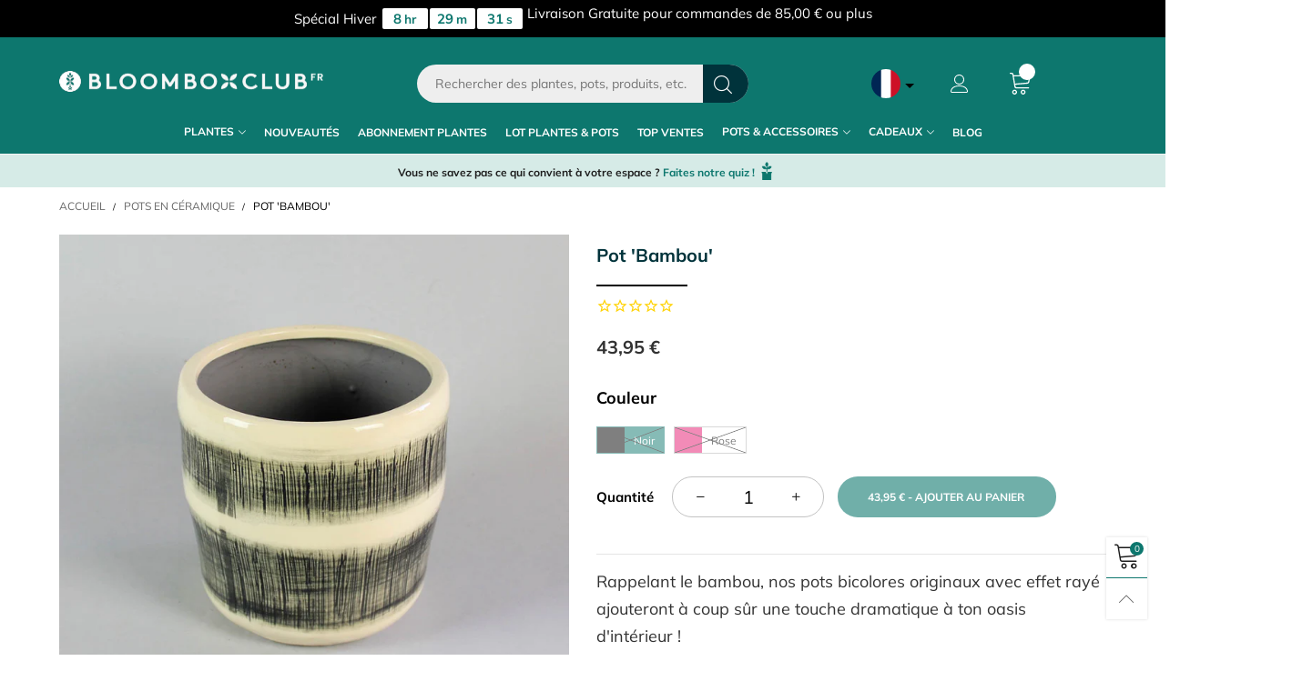

--- FILE ---
content_type: text/html; charset=utf-8
request_url: https://bloomboxfrance.fr/products/pots-en-ceramique-vert-rose-pots-pour-plantes-bambou
body_size: 89975
content:
<!doctype html>
<!--[if IE 9]> <html class="ie9 no-js" lang="fr"> <![endif]-->
<!--[if (gt IE 9)|!(IE)]><!--> <html class="no-js" lang="fr"> <!--<![endif]-->
<head>

  <meta name="google-site-verification" content="HBfYgBZnzo2X7dLsuBO3LWs_FpIidI5P2XmRR94LvhI" />
  <meta charset="utf-8">
  <meta http-equiv="X-UA-Compatible" content="IE=edge,chrome=1">
    
    
<link rel="alternate" href="https://bloomboxclub.com" hreflang="en-gb" />
<link rel="alternate" href="https://bloomboxusa.com" hreflang="en-us" />
<link rel="alternate" href="https://bloomboxclub.ie" hreflang="en-ie" />
<link rel="alternate" href="https://bloomboxclub.de" hreflang="de-de" />
<link rel="alternate" href="https://bloomboxclub.at" hreflang="de-at" />
<link rel="alternate" href="https://bloomboxfrance.fr" hreflang="x-default" />

  
  
   
                              
  <!-- Title and description ================================================== -->
  <title>
  Achetez des Pots de Bambou en Ligne à Prix Abordable | Bloombox France &ndash; Bloombox Club FR
  </title>
  
  <meta name="viewport" content="width=device-width,initial-scale=1">
  <meta name="theme-color" content="#0d776e"><link rel="canonical" href="https://bloomboxfrance.fr/products/pots-en-ceramique-vert-rose-pots-pour-plantes-bambou"><link rel="preconnect" href="//cdn.shopify.com" crossorigin><link rel="preload" as="image" href="//bloomboxfrance.fr/cdn/shop/files/BambooBlack_detail_180x.jpg?v=1683665814" imagesrcset="//bloomboxfrance.fr/cdn/shop/files/BambooBlack_detail_180x.jpg?v=1683665814 180w,//bloomboxfrance.fr/cdn/shop/files/BambooBlack_detail_360x.jpg?v=1683665814 360w,//bloomboxfrance.fr/cdn/shop/files/BambooBlack_detail_540x.jpg?v=1683665814 540w,//bloomboxfrance.fr/cdn/shop/files/BambooBlack_detail_720x.jpg?v=1683665814 720w,//bloomboxfrance.fr/cdn/shop/files/BambooBlack_detail_810x.jpg?v=1683665814 810w,//bloomboxfrance.fr/cdn/shop/files/BambooBlack_detail_1080x.jpg?v=1683665814 1080w,//bloomboxfrance.fr/cdn/shop/files/BambooBlack_detail_1296x.jpg?v=1683665814 1296w,//bloomboxfrance.fr/cdn/shop/files/BambooBlack_detail_1512x.jpg?v=1683665814 1512w,//bloomboxfrance.fr/cdn/shop/files/BambooBlack_detail_1728x.jpg?v=1683665814 1728w,//bloomboxfrance.fr/cdn/shop/files/BambooBlack_detail_1944x.jpg?v=1683665814 1944w,//bloomboxfrance.fr/cdn/shop/files/BambooBlack_detail_2160x.jpg?v=1683665814 2160w,//bloomboxfrance.fr/cdn/shop/files/BambooBlack_detail_2376x.jpg?v=1683665814 2376w,//bloomboxfrance.fr/cdn/shop/files/BambooBlack_detail_2592x.jpg?v=1683665814 2592w,//bloomboxfrance.fr/cdn/shop/files/BambooBlack_detail_2808x.jpg?v=1683665814 2808w,//bloomboxfrance.fr/cdn/shop/files/BambooBlack_detail_3024x.jpg?v=1683665814 3024w" imagesizes="(min-width: 992px) 50vw, 100vw">
<link rel="preload" as="font" href="//bloomboxfrance.fr/cdn/fonts/lora/lora_n4.9a60cb39eff3bfbc472bac5b3c5c4d7c878f0a8d.woff2" type="font/woff2" crossorigin>
  <link rel="preload" as="font" href="//bloomboxfrance.fr/cdn/fonts/muli/muli_n4.e949947cfff05efcc994b2e2db40359a04fa9a92.woff2" type="font/woff2" crossorigin><link rel="preload" as="font" href="//bloomboxfrance.fr/cdn/fonts/muli/muli_n7.c8c44d0404947d89610714223e630c4cbe005587.woff2" type="font/woff2" crossorigin><link rel="preload" href="//bloomboxfrance.fr/cdn/shop/t/18/assets/BTVodoma.woff2?v=17759476355723265751749123722" as="font" type="font/woff2" crossorigin/>
  <link rel="preload" href="//bloomboxfrance.fr/cdn/shop/t/18/assets/vendor.min.js?v=180889235597045172911749123913" as="script">
  <!--[if (gt IE 9)|!(IE)]><!--><script src="//bloomboxfrance.fr/cdn/shop/t/18/assets/lazysizes.min.js?v=51464310654258962931749123801" async="async"></script><!--<![endif]-->
  <!--[if lte IE 9]><script src="//bloomboxfrance.fr/cdn/shop/t/18/assets/lazysizes.min.js?v=51464310654258962931749123801"></script><![endif]--><link rel="shortcut icon" href="//bloomboxfrance.fr/cdn/shop/files/favicon_32x32_156d9c54-f735-43ba-b411-5c46a3c047f9_32x32.png?v=1645478995" type="image/png">
<!--   <script type='application/ld+json'> 
	{
	   "@context": "http://schema.org",
	    "@type": "Organization",
	    "name": "Bloombox Club",
	    "url": "https://bloomboxclub.com/",
	    "logo": "//bloomboxfrance.fr/cdn/shop/t/18/assets/logo__sq.png?v=62072654371435216481749123814",
	    "contactPoint": [
	        {
	            "@type": "ContactPoint",
	            "email": "hello@bloomboxclub.com",
	            "contactType": "Customer Support",
	            "areaServed": "GB",
	            "url": "https://bloomboxclub.com"
	        }
	    ],
	    "sameAs": [
	        "https://www.facebook.com/bloomboxclub",
	        "https://www.instagram.com/bloomboxclub/",
	        "https://twitter.com/bloomboxclub"
	    ]
	}
  </script> -->
  <!-- TrustBox script --> <script type="text/javascript" src="//widget.trustpilot.com/bootstrap/v5/tp.widget.bootstrap.min.js" async></script> <!-- End TrustBox script -->
  
  
  <meta name="description" content="Donnez la touche finale à vos plantes d&#39;intérieur avec des pots en bambou.Achetez des plantes et des pots en ligne et faites-vous livrer partout en France!">
    
<meta name="google-site-verification" content="JDuuctvnVNubiC6zM7BXa9a4coH4nO2HTCJttfj-i10" />

<!-- /snippets/social-meta-tags.liquid -->






<meta property="og:site_name" content="Bloombox Club FR">
<meta property="og:url" content="https://bloomboxfrance.fr/products/pots-en-ceramique-vert-rose-pots-pour-plantes-bambou">
<meta property="og:title" content="Pot 'Bambou'">
<meta property="og:type" content="product">
<meta property="og:description" content="Donnez la touche finale à vos plantes d&#39;intérieur avec des pots en bambou.Achetez des plantes et des pots en ligne et faites-vous livrer partout en France!">
 
  <meta property="og:price:amount" content="43,95">
  <meta property="og:price:currency" content="EUR">

<meta property="og:image" content="http://bloomboxfrance.fr/cdn/shop/files/BambooBlack_detail_1200x1200.jpg?v=1683665814"><meta property="og:image" content="http://bloomboxfrance.fr/cdn/shop/products/Alocasia-Regal-bambooblack_1_3a7d071c-bb68-4478-9b8a-ee49b0745149_1200x1200.jpg?v=1683665814"><meta property="og:image" content="http://bloomboxfrance.fr/cdn/shop/products/Bamboo_detail_1_1200x1200.jpg?v=1683665814">
<meta property="og:image:secure_url" content="https://bloomboxfrance.fr/cdn/shop/files/BambooBlack_detail_1200x1200.jpg?v=1683665814"><meta property="og:image:secure_url" content="https://bloomboxfrance.fr/cdn/shop/products/Alocasia-Regal-bambooblack_1_3a7d071c-bb68-4478-9b8a-ee49b0745149_1200x1200.jpg?v=1683665814"><meta property="og:image:secure_url" content="https://bloomboxfrance.fr/cdn/shop/products/Bamboo_detail_1_1200x1200.jpg?v=1683665814">


<meta name="twitter:card" content="summary_large_image">
<meta name="twitter:title" content="Pot 'Bambou'">
<meta name="twitter:description" content="Donnez la touche finale à vos plantes d&#39;intérieur avec des pots en bambou.Achetez des plantes et des pots en ligne et faites-vous livrer partout en France!">



<style data-shopify>:root {
	/*General*/
	--bkg_body: #ffffff; /*body background*/
	--bkg_body_rgb: 255, 255, 255;
	--color_general: #000000; /*general color*/
	--color_general_rgb: 0, 0, 0;
	--color_hover: #0d776e;
	--color_general_alternative_hover: #959595;
	
	--fs_general: 15px;/*font size general*/
	--fm_general: Muli, sans-serif;
	--font_style_general: normal;
  --font_weight_general: 400;
  --font-weight-general--bold: 700;
  --font-weight-general--bolder: 700;
  
  --fm_second: Lora, serif;
  --font_style_second: normal;
  --font_weight_second: 400;
  --font_weight_second--bold: 700;
	
	--color_link_alternative: #0d776e;

	/*Header*/
	--fs_header_link_mobile: 25px;/*done*/
	--color_header_mobile: #1c1c1c;
	--fs_navigation_mobile: px;
	
	/*Section title*/
	--fs_st: 24px;/*font size section title*/
	--fs_st_mobile: 20px;/*font size section title mobile*/
	--color_st: #000000;/*color section title*/
	--color_st_highline: #000000;/*color section title highline */

	/*Sections Sub Title*/
	--fs_sst: 12px;/*font size section title*/
	--fs_sst_mobile: 11px;/*font size section title mobile*/
	--color_sst: #555555;/*color section title*//*done*/

	/*Item*/
	--fs_item: 14px;/*font size item*/
	--color_item: #00333b;
	--fs_price: 14px;
	--fs_compare_price: 14px;
	--color_price: #0d776e;
	--color_compare_price: #c8c8c8;
	--swatch_size: 22px;
	--swatch_border_color: #00333b;

	/* RTE */
	--fs_rte_general: 14px;
	--fs_rte_h1: 36px;
	--fs_rte_h2: 30px;
	--fs_rte_h3: 24px;
	--fs_rte_h4: 18px;
	--fs_rte_h5: 14px;
	--fs_rte_h6: 12px;
	/*Buttons*/
	/*button style 1*/
	--color_btn_s1: #ffffff;
	--border_btn_s1: #00333b;
	--bkg_btn_s1: #00333b;
	--color_btn_s1_hover: #222222;
	--border_btn_s1_hover: #222222;
	--bkg_btn_s1_hover: #ffffff;
	--w_h_btn_s1_circle: 30px;/*width height button style 1 circle*/
	/* button style 2 */
	--color_btn_s2: #222222;
	--border_btn_s2: #000000;
	--bkg_btn_s2: #ffffff;
	--color_btn_s2_hover: #959595;
	--border_btn_s2_hover: #959595;
	--bkg_btn_s2_hover: #ffffff;
	/*button style 3*/
	--color_btn_s3: #1c1c1c;
	--border_btn_s3: #000000;
	--bkg_btn_s3: #ffffff;
	--color_btn_s3_hover: #000000;
	--border_btn_s3_hover: #000000;
	--bkg_btn_s3_hover: #ffffff;

	/*Tab title*/
	--fs_tt: 12px;/*font size tab title*/
	--fs_tt_mobile: 13px;/*font size tab title mobile*/
	--color_tt: #888888;/*color tab title*/
	--color_tt_hover: #000000;/*color tab title hover*/
	--tab_color_single: #1c1c1c;
	--tab_item_active_color_single: #00333b;
	--tab_border_item_single: rgba(0, 0, 0, 0.1);

	--bkg_select_dropdown: #fff;
	--color_link: #1c1c1c; /*color link*/
	
	/* Sidebar Canvas */
	--bkg_sidebar_canvas: #ffffff;
	
	/*Product page*/
	--bkg_product_single: #d6f3ee;
	--fs_product_price_sale_single: 20px;
	--fs_product_price_sale_single_mobile: 20px;
	--color_border_qty: #c3c3c3;
	--product_single_vendor_color: #222;
	--product_single_vendor_fs: 12px;
	--product_single_color: #222;
	--product_single_fs_mb: 30px;
	--product_single_fs_dk: 34px;

	/*Footer*/
	--bkg_footer: #1e1e1e;/*background footer*/
	--fs_footer_column_title: 20px;/*font size footer column title*/
	--color_footer_column_title: #ffffff;/*color footer column title*/
	--fs_footer_column_content: 14px;/*font size footer column content*/
	--color_footer_column_content: #ffffff;/*color footer column content*/
	--color_footer_column_content_hover: #959595; /*color footer link hover*/
	--color_footer_column_content_hover_alpha80: rgba(149, 149, 149, 0.8); /*color footer link hover*/
	--footer_social_color: #ffffff;
	--footer_social_fs: 14px;
	
	/*Input field*/
	--border_input: #0d776e;/*border color input*/
	--border_input_focus: #00333b;/*border color input focus*/

	/* Progress bar */
	--cart_free_bkg: #b9b9b9;
	--cart_free_bar_color: #25a71d;
	--cart_free_text_color: #fff;

	/* Product countdown */
	--countdown-color: #000;
	--countdown-bkg: rgba(232, 232, 232, 0.8);

	/*Product item vendor */
	--item_vendor_color: #000;
	--item_vendor_fs: 10px;

	/*Blog page*/
	--color_date_author: #ffffff;
	--color_article_title: #ffffff;

	--cookie_consent_color: #ffffff;

	/* Slick arrow */--arrow-prev-content: '\e875';
	--arrow-next-content: '\e876';
	--arrow-prev-title-content: '\e93b';
	--arrow-next-title-content: '\e93a';/* Cart button on the product page */
	--color_btn_cart: #fff;
	--bkg_btn_cart: #00333b;
	--color_btn_cart_hover: #fff;
	--bkg_btn_cart_hover: #0d776e;
	/* Product page */
	--buy_btn_color: #fcfcfc;
	--buy_btn_bkg_color: #515151;
	--buy_btn_border_color: #515151;
	--buy_btn_color_hover: #fff;
	--buy_btn_bkg_color_hover: #242424;
	--buy_btn_border_color_hover: #6a6a6a;
	--fs_tab_item_single_mobile: 14px;
	--fs_tab_item_single: 17px;
	--sticky_cart_bkg: rgba(255, 255, 255, 0.97);

	/* Page title */
	--fs_page_title: 30px;
	--fs_page_title_dk: 36px;
}</style><style>
    /* cyrillic-ext */
/*@import url('https://fonts.googleapis.com/css2?family=Lora:wght@500&display=swap');*/
@font-face {
  font-family: 'Lora';
  font-style: normal;
  font-weight: 500;
  font-display: swap;
  src: url(https://fonts.gstatic.com/s/lora/v35/0QI6MX1D_JOuGQbT0gvTJPa787wsuxJMkq1umA.woff2) format('woff2');
  unicode-range: U+0460-052F, U+1C80-1C88, U+20B4, U+2DE0-2DFF, U+A640-A69F, U+FE2E-FE2F;
}
/* cyrillic */
@font-face {
  font-family: 'Lora';
  font-style: normal;
  font-weight: 500;
  font-display: swap;
  src: url(https://fonts.gstatic.com/s/lora/v35/0QI6MX1D_JOuGQbT0gvTJPa787wsuxJFkq1umA.woff2) format('woff2');
  unicode-range: U+0301, U+0400-045F, U+0490-0491, U+04B0-04B1, U+2116;
}
/* math */
@font-face {
  font-family: 'Lora';
  font-style: normal;
  font-weight: 500;
  font-display: swap;
  src: url(https://fonts.gstatic.com/s/lora/v35/0QI6MX1D_JOuGQbT0gvTJPa787wsuxI9kq1umA.woff2) format('woff2');
  unicode-range: U+0302-0303, U+0305, U+0307-0308, U+0330, U+0391-03A1, U+03A3-03A9, U+03B1-03C9, U+03D1, U+03D5-03D6, U+03F0-03F1, U+03F4-03F5, U+2034-2037, U+2057, U+20D0-20DC, U+20E1, U+20E5-20EF, U+2102, U+210A-210E, U+2110-2112, U+2115, U+2119-211D, U+2124, U+2128, U+212C-212D, U+212F-2131, U+2133-2138, U+213C-2140, U+2145-2149, U+2190, U+2192, U+2194-21AE, U+21B0-21E5, U+21F1-21F2, U+21F4-2211, U+2213-2214, U+2216-22FF, U+2308-230B, U+2310, U+2319, U+231C-2321, U+2336-237A, U+237C, U+2395, U+239B-23B6, U+23D0, U+23DC-23E1, U+2474-2475, U+25AF, U+25B3, U+25B7, U+25BD, U+25C1, U+25CA, U+25CC, U+25FB, U+266D-266F, U+27C0-27FF, U+2900-2AFF, U+2B0E-2B11, U+2B30-2B4C, U+2BFE, U+FF5B, U+FF5D, U+1D400-1D7FF, U+1EE00-1EEFF;
}
/* symbols */
@font-face {
  font-family: 'Lora';
  font-style: normal;
  font-weight: 500;
  font-display: swap;
  src: url(https://fonts.gstatic.com/s/lora/v35/0QI6MX1D_JOuGQbT0gvTJPa787wsuxIvkq1umA.woff2) format('woff2');
  unicode-range: U+0001-000C, U+000E-001F, U+007F-009F, U+20DD-20E0, U+20E2-20E4, U+2150-218F, U+2190, U+2192, U+2194-2199, U+21AF, U+21E6-21F0, U+21F3, U+2218-2219, U+2299, U+22C4-22C6, U+2300-243F, U+2440-244A, U+2460-24FF, U+25A0-27BF, U+2800-28FF, U+2921-2922, U+2981, U+29BF, U+29EB, U+2B00-2BFF, U+4DC0-4DFF, U+FFF9-FFFB, U+10140-1018E, U+10190-1019C, U+101A0, U+101D0-101FD, U+102E0-102FB, U+10E60-10E7E, U+1D2C0-1D2D3, U+1D2E0-1D37F, U+1F000-1F0FF, U+1F100-1F1AD, U+1F1E6-1F1FF, U+1F30D-1F30F, U+1F315, U+1F31C, U+1F31E, U+1F320-1F32C, U+1F336, U+1F378, U+1F37D, U+1F382, U+1F393-1F39F, U+1F3A7-1F3A8, U+1F3AC-1F3AF, U+1F3C2, U+1F3C4-1F3C6, U+1F3CA-1F3CE, U+1F3D4-1F3E0, U+1F3ED, U+1F3F1-1F3F3, U+1F3F5-1F3F7, U+1F408, U+1F415, U+1F41F, U+1F426, U+1F43F, U+1F441-1F442, U+1F444, U+1F446-1F449, U+1F44C-1F44E, U+1F453, U+1F46A, U+1F47D, U+1F4A3, U+1F4B0, U+1F4B3, U+1F4B9, U+1F4BB, U+1F4BF, U+1F4C8-1F4CB, U+1F4D6, U+1F4DA, U+1F4DF, U+1F4E3-1F4E6, U+1F4EA-1F4ED, U+1F4F7, U+1F4F9-1F4FB, U+1F4FD-1F4FE, U+1F503, U+1F507-1F50B, U+1F50D, U+1F512-1F513, U+1F53E-1F54A, U+1F54F-1F5FA, U+1F610, U+1F650-1F67F, U+1F687, U+1F68D, U+1F691, U+1F694, U+1F698, U+1F6AD, U+1F6B2, U+1F6B9-1F6BA, U+1F6BC, U+1F6C6-1F6CF, U+1F6D3-1F6D7, U+1F6E0-1F6EA, U+1F6F0-1F6F3, U+1F6F7-1F6FC, U+1F700-1F7FF, U+1F800-1F80B, U+1F810-1F847, U+1F850-1F859, U+1F860-1F887, U+1F890-1F8AD, U+1F8B0-1F8B1, U+1F900-1F90B, U+1F93B, U+1F946, U+1F984, U+1F996, U+1F9E9, U+1FA00-1FA6F, U+1FA70-1FA7C, U+1FA80-1FA88, U+1FA90-1FABD, U+1FABF-1FAC5, U+1FACE-1FADB, U+1FAE0-1FAE8, U+1FAF0-1FAF8, U+1FB00-1FBFF;
}
/* vietnamese */
@font-face {
  font-family: 'Lora';
  font-style: normal;
  font-weight: 500;
  font-display: swap;
  src: url(https://fonts.gstatic.com/s/lora/v35/0QI6MX1D_JOuGQbT0gvTJPa787wsuxJOkq1umA.woff2) format('woff2');
  unicode-range: U+0102-0103, U+0110-0111, U+0128-0129, U+0168-0169, U+01A0-01A1, U+01AF-01B0, U+0300-0301, U+0303-0304, U+0308-0309, U+0323, U+0329, U+1EA0-1EF9, U+20AB;
}
/* latin-ext */
@font-face {
  font-family: 'Lora';
  font-style: normal;
  font-weight: 500;
  font-display: swap;
  src: url(https://fonts.gstatic.com/s/lora/v35/0QI6MX1D_JOuGQbT0gvTJPa787wsuxJPkq1umA.woff2) format('woff2');
  unicode-range: U+0100-02AF, U+0304, U+0308, U+0329, U+1E00-1E9F, U+1EF2-1EFF, U+2020, U+20A0-20AB, U+20AD-20C0, U+2113, U+2C60-2C7F, U+A720-A7FF;
}
/* latin */
@font-face {
  font-family: 'Lora';
  font-style: normal;
  font-weight: 500;
  font-display: swap;
  src: url(https://fonts.gstatic.com/s/lora/v35/0QI6MX1D_JOuGQbT0gvTJPa787wsuxJBkq0.woff2) format('woff2');
  unicode-range: U+0000-00FF, U+0131, U+0152-0153, U+02BB-02BC, U+02C6, U+02DA, U+02DC, U+0304, U+0308, U+0329, U+2000-206F, U+2074, U+20AC, U+2122, U+2191, U+2193, U+2212, U+2215, U+FEFF, U+FFFD;
}

/** FONT END*****/


@media (min-width: 992px) {
 .header-sticker.w100.header-sticker--abs-tb{
    height: 129.5px !important;
  }
}
@media (max-width: 1200px) { 
  #shopify-section-new_hello_bar{height: 31.7px !important}
}
@media (max-width: 991px) {
 .header-sticker.w100.header-sticker--abs-tb{
    position: relative;
    height: 58.7031px;
  }
}


html {
  overflow-x:hidden;
}
.product-flash.product-flash--yellow.goldclr{background-color:#cda45c!important}
.product-flash.product-flash--yellow .stamped-fa-star::before{color:#fff;font-size:13px}
.row.justify-content-center {
	display: flex;
	justify-content: center;
}
.stamped-product-reviews-badge{height:25px}
#shopify-section-template--14151223607379__163229641029b5607b  .banner-item {
  display:flex;
  flex-wrap:wrap;
  align-items:center;
  background-color: #274B4F;
}
#shopify-section-template--14151223607379__163229641029b5607b .banner-item__image {
  order:2;
  flex-basis: 50%;
  align-self: stretch;
}
#shopify-section-template--14151223607379__163229641029b5607b .banner-item__image .img-container{
  height: 100%;
}
#shopify-section-template--14151223607379__163229641029b5607b .banner-item__image img{
  height: 100%;
  object-fit: cover;
}
#shopify-section-template--14151223607379__163229641029b5607b  .banner-item__image + div {
  flex-basis: 50%;
  padding-top: 80px;
  padding-bottom: 80px;
}


@media (max-width:767px) {
  #shopify-section-template--14151223607379__163229641029b5607b .banner-item__image {
    order:1;
    flex-basis: 100%;
  }
  #shopify-section-template--14151223607379__163229641029b5607b  .banner-item__image + div {
    flex-basis: 100%;
  }

}

.shopify-section.collection-list [class*="fcl__btn--"] {
  background-color: #e9a916;
  display: inline-block;
  color: #274b4f;
  height: 46px;
  line-height: 44px;
  padding: 0 30px;
  margin-bottom: 10px;
}
.order-1 {
  order:1
}
.order-2 {
  order:2
}
.media-container .section__title__text.text-left {
  text-align:left;
}
.media-container .section__title__text {
  font-size:36px;
}
.custom_cta {
  font-size:15px;
  background-color:var(--color_btn_s1_hover);
  color: var(--color_btn_s1);
}
.custom_cta:hover {
  color: #0d776e!important;
  background-color: var(--color_btn_s1)!important;
  border: 1px solid #0d776e;
}
.media-container .text-wrap {
  padding-left:9.75rem;
  padding-top: 80px;
  padding-bottom: 80px;

}
.subitem_title {
  margin-top:25px;
  margin-bottom:30px;
}
.full__height {
  height: 100%;
  object-fit: cover;
}
.template-index #quotes_template--14151223607379__1632392404953b896b .section__title__text{
  color:#fff!important;
}
.template-index .quotes-wrapper .por{
  border:none!important;
}
.template-product .tab-pane.tab-pane--accordion .rte p{
  word-break: break-all;
}
.template-product .main-product-tabs-section {
  background: #fff;
  padding-left: 70px;
  padding-right: 70px;
}
.template-product .nav-tab-item{
  padding: 0!important;
}
.template-product .nav-tab-item--single .nav__link-single{
  height: 50px;  
  padding-bottom: 0!important;
  padding: 0 15px;
  line-height: 46px;
  font-size: 16px;
  font-weight: 700;
  display: block;
  white-space: nowrap;
  background-color: #f7f7f7;
}
.template-product .nav-tab-item--single.active .nav__link-single{
  background-color: #e9a916;
  border-bottom: none!important;
}
.footer__column__content > div {
  color: #fff!important;
}
.template-index .text-list--icon {
  color: #0D776E;
}
a.header__link--top:active, a.header__link--top:focus, a.header__link--top:hover {
  color: #fff!important;
}
.list__images{
  display:flex;
  flex-wrap:wrap;
  margin: 0;
  padding: 0;
}
.media-container div {
  color: #00333b;
}
.vision_realty {
  margin:0;
  padding:0;
}
.vision_realty li{
  color: #00333b;
  margin-bottom: 12px;
  line-height: 26px;
  list-style: disc;
  margin-left: 12px;
}
.faded_text {
  font-size: 14px;
  color: #969696;
}
.pl-40 {
  padding-left:40px;
}
.pt-40 {
  padding-top:40px;
}
.collection-template-section .breadcrumbs-page-title{
  text-align:left;
  color: #00333b;
  font-size: 3.25em;
}
.collection-template-section .title--header {
  font-weight: 500;
  font-size: 28px;
  margin-top: 5px;
}
.collection-template-section h3 {
  font-weight: 500;
  font-size: 28px;
  margin-top: 5px;
}
.title--subheader {
  font-family: Muli;
  font-size: 1.15em;
  font-weight: 600;
  line-height: 1.3;
}

.content-box a, .collection__description a {
  color: #e6801e;
}
.read__more {
  color: #e6801e;
}
.potwrap {
  background-color: #D6EBE7;
  max-width: 100%;
  margin-top:30px;
  margin-bottom:30px;
}
.potwrap p {
  margin: 10px;
  margin-bottom: 5px;
  display: block;
  text-align: center;
}
.potlogic {
  background-color: #D6EBE7;
  white-space: nowrap;
  width: 100%;
  padding: 5px 30px;
  margin-bottom: 30px;
}
.potlogic__pots {
  display: inline-block;
  width: 100%;
  max-height: 400px;
}
.potlogic .slick-arrow, .product__sticky .product__main-images .slick-arrow {
  height: 100%;
  width: 40px;
  background-color: transparent;
  text-indent: -9000px;
  position: absolute;
  border: none;
  top: 0;
}
.potlogic .slick-prev, .product__sticky .product__main-images .slick-prev {
  left: -45px;
}
.potlogic .slick-next, .product__sticky .product__main-images .slick-next {
  left: auto;
  right: -45px;
}
.potlogic__pot {
  display: flex;
  height: 100%;
  transform-origin: center center;
  transform: scale(1);
  transition: transform .5s;
  width: 140px;
  box-sizing: border-box;
  position: relative;
  margin: 5px;
  background-color: #fff;
  white-space: normal;
  flex-shrink: 0;
}
.potlogic .slick-slide {
  height: inherit !important;
}
.potlogic__pot input {
  position: absolute;
  top: 0;
  left: 0;
  pointer-events: none;
  z-index: 1;
  opacity: 0;
}
.potlogic__pot label.selected {
  border-color: #0d776e;
  box-shadow: 0 2px 6px rgba(0,0,0,.25);
}
.potlogic__pot label {
  position: relative;
  width: 100%;
  height: 100%;
  display: block;
  float: left;
  padding: 5px;
  box-sizing: border-box;
  border: 2px solid transparent;
}
.potlogic__already {
  display: flex;
  align-items: center;
  justify-content: center;
  height: 100%;
  text-align: center;
  line-height: 1.3;
}
.potlogic__already b {
  font-size: 1em;
  display: block;
  margin-bottom: 5px;
}
.potlogic__already span span {
  font-size: .8em;
  padding: 0 10px;
  display: block;
}
.potlogic__pot label.selected::after {
  content: 'SELECTED!';
  position: absolute;
  top: -1px;
  left: -1px;
  width: calc(100% + 2px);
  padding: 2px 0;
  font-weight: 700;
  text-align: center;
  background-color: #0d776e;
  color: #fff;
  font-size: 10px;
}
.potlogic__image {
  width: 100%;
  float: left;
  padding-bottom: 10px;
  position: relative;
}
.potlogic__image .bgimage, .potlogic__image .bgimageX {
  background-size: 130%;
}
.potlogic__price {
  display: block;
  font-weight: 700;
  line-height: 1.6;
}
.potlogic__title {
  margin-top: 8px;
  display: block;
  font-size: .8em;
  line-height: 1.3;
  white-space: nowrap;
  overflow: hidden;
  text-overflow: ellipsis;
  margin-bottom: 5px;
}
.potlogic__link {
  display: block;
  line-height: 1.3;
  font-size: .8em;
  line-height: 1;
}

.header_promo {
  padding: 9px 0;
  margin-bottom:0;
  text-align:center;    align-items: normal!important;
}
.header__link-text4 {
  width: 100%;
}

.home-hero.flex {
  flex-wrap:nowrap;
}
@media (max-width:767px) {
  .home-hero.flex {
    flex-wrap:wrap;
  }
}
.home-hero-item {
  flex: 1;
}
@media (max-width:767px) {
   .home-hero-item {
      flex-basis: 100%;
    }
   .template-index .home-hero-item {
      display:none;
    }
   .template-index .home-hero-item1 {
      display:flex;
    }
}
.home-hero-item img {
  height:100%;
  object-fit:cover;
}
.home-hero-item1 {
  display:flex;
  align-items:center;
}
.home-hero-item1 .home-hero-text{
  max-width: 50%;
  margin: auto;
}
.home-hero-item1 .home-hero-text h1 {
  font-size: 3rem;
  font-weight: bold;
  line-height: 1.2;
}
.home-hero-item1 .home-hero-text h1 span {
  display:block;
  font-size:1.7em;
}
@media (max-width:767px) {
   .home-hero-item1 .home-hero-text h1 {
      font-size: 2rem;
    }
}
.home-hero-text p {
  font-size: 16px;
}
.home-hero-text .custom_cta {
  font-size: 14px;
  font-weight: 400;
  margin-top: 15px;
  margin-bottom: 15px;
}
@media (max-width:767px) {
 .home-hero-text .custom_cta {
    margin-bottom: 30px;
  }
}
.home-split-bg {
  position:relative;
  align-items: center;
  margin-bottom:80px; 
}
@media(max-width:767px) {
  .home-split-bg {
    background-size:cover!important;
    height: auto!important;
  }
}
.home-split-content {
  background-color: #fff;
  padding: 20px 40px 60px;
  width: 55%;
}
@media(max-width:767px) {
  .home-split-content {
    background-color: #ffffffb8;
    padding: 10px 20px;
    width: 100%;
  }
}
.home-split-content h2 {
   font-weight:700;
   font-size: 2.267rem;
}
.home-split-content h3 {
   font-weight:500;
   font-size: 1rem;
   color:#117a71;
   margin-bottom:20px;
   margin-top:12px;
   text-transform:uppercase;
}
.home-split-content .custom_cta {
  margin-top: 30px;
  min-width: 265px;
}
.home-split-content .custom_cta:hover {
  color:#fff;
}
.content-box__link-boxes-thumbs {
  display: flex;
  justify-content:space-between;
}
.content-box__link-boxes-thumb {
  position:relative;
  flex: 1;
  max-width: 31%;
  overflow:hidden;
}
@media(max-width:767px) {
  .content-box__link-boxes-thumbs {
    flex-wrap:wrap;
  }
  .content-box__link-boxes-thumb {
    max-width: 48%;
    overflow:hidden;
    margin-bottom: 35px;
  }
}
@media(max-width:640px) {
 .content-box__link-boxes-thumb {
    max-width: 100%;
    min-width:100%;
  }
}
.content-box__link-boxes-thumb .article_img_wrapper {
  height: 100%;
}
.content-box__link-boxes-thumb img {
  width:100%;
  height: 100%;
  object-fit: cover;
  padding-bottom: 67px;
  max-height:400px;
}
.content-box__link-boxes-thumbs--3 .content-box__link-boxes-thumb:nth-child(n+4) {
  display: none !important;
}
.nav-tab-content .content-box a {
  font-size:1.533rem;
  font-weight:500;
  color:#333;
}
.content-desc {
  position: absolute;
  bottom: 0;
  left: 0;
  background: #fff;
  width: 100%;
  padding-top: 15px;
}
.content-desc .button.custom_cta, .article__excerpt .button.custom_cta{
  background-color: #0d776e;
  color: #fff !important;
  font-size: 14px;
  text-transform: uppercase;
  padding: 0 35px;
  height: 38px;
  line-height: 37px;
  margin-top: 20px;
  font-family: Muli;
  min-width:210px;
}
.content-desc--more .custom_cta:hover, .article__excerpt .custom_cta:hover {
  background-color: var(--bkg_btn_cart)!important;
}
.content-box__link-boxes-thumb-title {
  margin-bottom: 17px;
}
.content-desc .content-box__link-boxes-thumb-title a{
  font-size:22px!important;
  font-weight:500;
  color:#000!important;
}
.content-desc--more {
  opacity:0;
  visibility:hidden;
  max-height: 0;
  transition: all ease-in .2s;
}
.content-box__link-boxes-thumb:hover .content-desc--more {
  opacity:1;
  visibility:visible;
  max-height: 250px;
}
.content-box__link-boxes .title--header {
  font-size: 2.267rem!important;
  font-weight: 700!important;
  text-align:center;
  margin-top: 30px;
}
.content-box__link-boxes .title--header > a{
  font-size: 2.267rem!important;
  font-weight: 700!important;
  color:#000;
}
.content-box__link-boxes .title--header > a:hover{
  color:#117a71;
}
.content-box__link-boxes .title--subheader, .product-tabs .section__sub-title {
  text-align: center;
  color: #000;
  font-family:Muli;
  font-size: 13px;
  font-weight: 400;
  line-height:21px;
  max-width: 250px;
  margin: 20px auto 40px auto;
  text-transform:none;
}
.product-tabs .section__sub-title {
  max-width: 420px;
  margin-left: auto !important;
  margin-right: auto !important;
  font-size: 13px !important;
}
.content-box__link-boxes .title--subheader2 {
  max-width: 450px;
  margin-top: 0;  
}

.home-section-title {
  font-size: 2.267rem;
  font-weight: 600;
  text-align:center;
  margin-bottom: 30px;
}
@media (min-width:991px) {
  .home-section-title {
    margin-bottom: 40px;
  }
}
.home-section-title span {
  font-weight: 600;
}
.section__title__text {
  font-size: 2.267rem!important;
  font-weight:400;
}
@media (max-width:640px) {
  .section__title__text {
    font-size: 1.65rem!important;
  }
}
.section__title__text span{
  font-weight:600;
}
.section__sub-title {
  font-size: 1rem!important;
  padding-top: 5px!important;
}
.product-price__price {
  background-color: #d6e5dc;
  padding: 4px 20px;
  border-radius: 15px;
}
.custom-category .home-hero.flex {
  justify-content:space-between;
}
.custom-category .home-hero-item {
  position: relative;
  max-height: 350px;
  margin: 0 15px;
  overflow:hidden;
}
@media (max-width:767px){
  .custom-category .home-hero-item {
    display:flex;
    margin-bottom: 30px;
  }
}
@media (max-width:640px){
  .custom-category .home-hero-item {
    height:350px;
  }
}
.custom-category .home-hero-item img {
  width:100%;
}
.cat-title {
  display:block;
  position: absolute;
  top: 0;
  left: 30px;
  font-size: 1.4rem;
  font-weight:400;
}
.cat-title span{
  display:block;
  font-weight:600;
}
.custom-category .home-hero-item:hover .cat-title {
  display:none;
}
.custom-category--more {
  display: flex;
  align-items: flex-start;
  flex-direction: column;
  justify-content: center;
  background: rgba(0,0,0,.65);
  position: absolute;
  top: 0;
  bottom: 0;
  padding: 0 30px;
  width: 100%;
  opacity:0;
  visibility:hidden;
  transform:translateY(100%);
  transition: all ease-in .2s;
}
.custom-category .home-hero-item:hover .custom-category--more {
  opacity:1;
  visibility:visible;
  transform:translateY(0);
}
.cat-d {
  color:#fff;
  font-size: 1rem;
  line-height: 20px;
  max-width:250px;
}
.cat-t {
  font-size: 1.4rem;
  font-weight:400;
  color:#fff;
  margin-top:0;
}
.cat-t span{
  display:block;
  font-weight:600;
}
.cat-a {
  background-color: #d6ebe7;
  color: #333;
  padding: 0 35px;
  height: 40px;
  line-height: 40px;
  font-size: 14px;
  width: 100%;
  max-width:250px;
  margin-top: 8px;
}
.cat-a:hover {
  color: #333;
}
.border-section {
  border-top: 2px solid #333;
  border-bottom: 2px solid #333;
  margin-top: 80px;
  margin-bottom: 80px;
  padding-top: 60px;
  padding-bottom: 80px;
}
.custom-section--gap {
  margin-top: 50px;
  margin-bottom: 50px;
}
.custom-tab .nav-tab-item > a {
  font-weight: 700;
  color:#000;
}
.custom-tab .nav-tab-item.active > a {
  border-bottom: 2px solid;
  font-weight: 400;
}

.signature {
  height: 40px;
  width: auto;
  margin-right: 20px;
}
.note-section {
  height: 640px !important;
  align-items: flex-end;
}
@media (max-width:767px) {
  .note-section {
    height: auto !important;
  }
}
.note-section .home-split-content > h2 {
  font-weight:700;
  font-size: 2.267rem;
}
.note-section .home-split-content p {
  font-size: 14px;
  line-height: 26px;
  margin-bottom: 22px;
}
.custom-newsletter .section__heading{
  padding-top:60px;
}
.custom-newsletter .section__sub-title {
  color: #000;
  margin-top: 10px !important;
}
.custom-newsletter .section__title__text {
  color: #000;
  line-height: 48px;
}
.custom-newsletter a {
  color: #117a71;
  border-bottom: 1px solid;
}
.custom-newsletter a > u {
  text-decoration:none;
}
.template-blog .article__image.img-abs {
  position:relative;
  height: 100%;
  object-fit:cover;
}
.template-blog .img-container {
  height: 400px;
  padding-top: 0 !important;
}
.template-blog .article__image-wrapper.js {
  height: 400px;
}
.template-blog .grid__item.item {
  position:relative;
  overflow:hidden;
}
.template-blog .grid__item.item:nth-child(6n+1) {
  width: 66.66%;
}
.template-blog .item__top {
  padding-bottom: 90px;
}
.template-blog .item__bottom {
  position: absolute;
  bottom: 0;
  left: 0;
  padding: 15px;
  background: #fff;
  width: 100%;
}
.template-blog .article__excerpt {
  opacity:0;
  max-height: 0;
  transition: all ease-in .2s;
}
.template-blog .grid__item.item:hover .article__excerpt{
  opacity:1;
  max-height: 350px;
}
.img-thumb {
  height:200px;
  padding: 0 !important;
}
.article__image--thumb {
  height:200px;
  object-fit:cover;
}
.mt-0 {
  margin-top:0!important;
}
.template-article .article__tag-li {
  padding: 0;
  color: var(--color_hover);
}
.template-article .article__tag {
  padding: 0 3px;
  color: var(--color_hover);
  background-color:transparent;
}
.template-article .rte img, .template-article .rte iframe {
  height:auto;
  margin-bottom:20px;
}
.template-article .article__bottom p {
    font-size: 15px;
}
.template-article .article__bottom ul{
   margin:35px 0 20px 35px;
   padding:0;
   font-size: 15px;
}
.template-article .article__bottom ul li{
   font-size: 15px;
   line-height: 25px;
   margin-bottom: 14px;
}
.accordion-container{
  position: relative;
  height: auto;
  margin: 10px auto;
  display: flex;
  flex-wrap: wrap;
  justify-content: space-between;
}
.accordion-container > h2{
  text-align: center;
  color: #fff;
  padding-bottom: 5px;
  margin-bottom: 20px;
  padding-bottom: 15px;
  border-bottom: 1px solid #ddd;
}
.set{
  position: relative;
  width: 100%;
  height: auto;
  flex-basis: 48%;
  margin-bottom: 30px;
}
.set > a{
  display: block;
  padding: 30px 30px 30px 45px;
  text-decoration: none;
  color: #555;
  background-color: #f5f5f5;
  font-family: var(--fm_second);
 -webkit-transition:all 0.2s linear;
  -moz-transition:all 0.2s linear;
  transition:all 0.2s linear;
}
.set > a .chevron{
  float: right;
  margin-top: 2px;
}
.set > a.active{
/*   background-color:#3399cc; */
  color: #117a71;
  padding-bottom: 10px;
}
.set > a.active:after{
  content:'';
  display:block;
  width:40px;
  height:2px;
  background-color:#117a71;
  margin-top:20px;
}

.content{
  background-color: #f5f5f5;
  border-bottom: 1px solid #ddd;
  display:none;
  padding: 0 15px 20px 30px;
}
.content p{
  padding: 10px 0;
  margin: 0;
  color: #333;
}
#moreDescription {
  margin-top:80px;
}
#moreDescription .content {
  display: block;
  background: transparent;
  border-bottom: none;
  margin: 35px 0 35px 0;
  padding: 0;
}
#moreDescription .content a{
  color: #e6801e;
  text-decoration:underline;
}

.dib.product-price__starting {
  display:none;
}
.cat-head {
  display:flex;
  justify-content: space-between;
  margin-bottom: 25px;
  margin-top: 10px;
}
.cat-head h3{
  color:#000;
  font-weight: 600;
  margin-top:0;
  margin-bottom:0;
  display: flex;
  align-items: center;
}
.cat-head img{
  margin-right:10px;
}
.cat-head h3 span{
  font-weight: 400;
  margin-left:10px;
}
.cat-head-nav span{
  font-size: 14px;
  color: #0d776e;
  margin-right: 15px;
  text-transform: uppercase;
  border-bottom: 2px solid #0d776e;
  padding-bottom: 5px;
  letter-spacing: -0.25px;
}
.cat-head-nav a{
  font-size: 14px;
  text-transform:uppercase;
  color: #acacac;
  border-bottom: 2px solid #acacac;
  padding-bottom: 5px;
  letter-spacing: -0.25px;
}
.cf__bg {
<!--   background-color:#f6f6f6; -->
}
.cf__item__title__m{
  flex-basis: 100%;
  background-color: #fff;
  font-size: 24px !important;
  line-height: 25px !important;
  padding: 15px 25px;
  color: #117a71;
border-radius:10px !important;
}
.cf__item__title {
  flex-basis: 100%;
  background-color: #fff;
  font-size: 24px !important;
  line-height: 25px !important;
  padding: 15px 25px;
  color: #117a71;
border-radius:10px 10px 0 0;
border-bottom:2px solid #F6F6F6;
}
.cf__item__content__m, .cf__item__m {
  margin-top:0!important;
}


.template-product .product-single__title {
  position: relative;
  padding-bottom: 12px;
  margin-bottom:10px!important;
}
.template-product .product-single__title:after {
  content:'';
  position:absolute;
  bottom: 0;
  left: 0;
  width:100px;
  height:2px;
  background-color:#000;
}
.template-product .product-price-wrap .product-price__price {
  background-color: transparent;
  padding: 0;
  border-radius: none;
}
.template-product .product-price--single .product-price__price, .template-product .product-single__prices .product-single__price {
  font-size:34px;
  color: var(--color_price);
  font-weight: 600;
}
.template-product .pg__option__label {
  min-width: 100%;
  font-size: 18px;
  margin-bottom: 15px;
  margin-top: 11px;
  color: #000;
  font-weight: 200;
}
.template-product .product__policies {
  display:none;
}
.template-product .stick-item {
  border: 1px solid rgba(var(--color_general_rgb),.3);
  border-radius: 0;
}
.template-product .swatch__item.selected {
  border-color: #117a71;
}
.template-product .pg__collapse-tab__title {
  font-weight: 500;
  font-size:16px;
  color: #117a71;
  text-transform:uppercase;
}
.template-product .button--cart span {
  max-width:none;
}
.template-product .button--single-cart {
  background-color: #117a71;
  border-radius: 30px !important;
  max-width: 264px;
}
.template-product .button--single-cart:hover {
  background: var(--bkg_btn_cart);
}
.template-product .qty-box--single {
  min-width: 211px;
}
.template-product .qty-box__ctrl.qty-box__ctrl--increase {
  background: #000;
  border: 1px solid #000;
  color: #fff;
  width: 60px; 
}
.template-product .qty-box__ctrl.qty-box__ctrl--descrease {
  width: 60px;
  border-right: 1px solid var(--color_border_qty);
}
.template-product .item__name {
  color: #000 !important;
}
.template-index .item__name {
  font-size: 1rem;
  font-weight: 500;
  color: #000;
  margin-bottom: 5px;
}
.template-index .product-price__price {
  color: #1c1b1b;
}
s.product-price__price {
    color: #b0b0b0;
    font-weight: 200;
    background: transparent;
}
.pdp-section .section__title__text{
    font-size: 28px !important;
    font-weight: 400;
    text-align:left;
}
.pdp-section .section__title__text span{
    font-weight: 600;
}
.pdp-recomm {
	margin-bottom: 0;
	border-bottom: none;
	padding-bottom: 0;
}
.product-desc ul{
   padding:0;
   margin:0;
}
.pdp-useful-list {
    display: flex;
    flex-wrap: wrap;
	border-top: 2px solid #000;
	margin-top: 50px;
    padding-top: 30px;
}
.pdp-useful-list .section__heading {
    flex-basis:100%;
    padding-bottom: 0;
}
.pdp-useful-list h2.section__title__text {
    font-weight: 700!important;
    font-size: 2.267rem!important;
}
.pdp-useful-item {
	flex-basis: 33.33%;
	text-align: center;
    padding: 30px;
}
.pdp-useful-item img {
   width: 70px;
}
@media (max-width:512px) {
  .pdp-useful-item {
      flex-basis: 100%;
  }
}
.section__title__text__pdp {
    font-size: 28px !important;
    font-weight: 400 !important;
}
.pdp-useful-item h4 {
	color: #117a71;
	font-size: 16px;
    font-weight: 500;
	text-transform: uppercase;
	margin: 15px 0 8px;
}
.pdp-useful-item p{
  font-size: 14px;
}
.collection__description {
   margin-bottom:20px;
}
.section__heading h4{
   text-align: center;
   font-weight: 600;
}
.faq-header {
   max-width: 75%;
   margin-left: auto;
   margin-right: auto;
}
@media (max-width:767px){
  .faq-header {
     max-width: 90%;
     margin-left: auto;
     margin-right: auto;
  }
}
.faq-header .section__heading {
   padding-bottom: 5px;
   text-align: center;
}
.faq-header .section__heading p{
  font-weight: 500;
  font-family: var(--fm_second);
  font-size: 16px;
}
.faq-header .section__desc {
   margin-bottom: 45px;
   text-align: center;
}
.faq-header .section__desc a {
   color:#117a71;
}
.q-slide {
  display: flex;
  flex-wrap: wrap;
  justify-content: space-between;
  width: 100%;	
  margin-bottom: 45px;
  margin-top: 45px !important;
}
.q-slide > div {
  position: relative;
  width: 100%;
  height: auto;
  flex-basis: 48%;
  margin-bottom: 40px;
}
@media (max-width:767px) {
  .q-slide > div {
    flex-basis: 100%;
    margin-bottom: 25px;
  }
}
.q-slide > div > h4 {
  position: relative;
  margin-left: auto;
  margin-right: auto;
  font-weight: 500;
  font-size: 18px;
  color: #000;
  padding: 25px 30px 25px 35px;
  text-decoration: none;
  background-color: #f6f6f6;
  margin-bottom: 0;
  margin-top: 0;
}
@media (max-width:767px) {
  .q-slide > div > h4  {
    font-size: 16px;
    padding: 20px 18px;
  }
}
.q-slide > div > h4:after {
  position: absolute;
  right: 1.5em;
  top: 50%;
  transform: translateY(-50%);
  width: 14px;
  height: 10px;
  background: url( //bloomboxfrance.fr/cdn/shop/t/18/assets/arrow.png?v=180155635348690732061749123656) no-repeat center center;
  content: '';
  background-size: contain;
  transition: .2s all linear;
}
.q-slide > div.visible > h4 {
  color: #117a71;
}
.q-slide > div.visible > h4:after {
  transform: rotate(180deg);
}
.q-slide > div.visible > h4:before {
    content: '';
    display: block;
    width: 40px;
    height: 2px;
    background-color: #117a71;
    position: absolute;
    bottom: 7px;
}
.q-slide__answer {
  display: none;
  background-color: #f6f6f6;
  padding: 10px 25px 20px 35px;
  margin: 0 auto;
  display: none;
}
.q-slide__answer p {
   margin-bottom:  15px !important;
}
.q-slide__answer a{
   color: #117a71;
} 
.template-page .page-title {
  font-weight: var(--font_weight_second--bold);
  padding-bottom: 0;
}
.can-be-removed-later {
 display:none;
}
.item__name.article__title .h4{
  font-size: 20px !important;
  font-weight: 500;
  color: #000 !important;
}
.article__date time {
  font-size: 15px;
}
.pagination .button--circle {
  font-size: 19px;
  background: transparent !important;
  border: none!important;
  border-radius: 0;
}
.pagination .button--circle.button--current {
  color: #117a71;
  border-bottom: 1px solid #117a71 !important;
}
.template-blog .breadcrumbs-page-title {
  font-weight: 600;
}
.template-blog .blog-subtitle {
  max-width: 600px;
}
.template-article .article__title {
  font-weight: 700;
}
.template-article .sidebar__title {
  font-size: 28px;
  text-transform: none;
}
.sidebar-title {
  display: block;
  font-size: 18px;
  font-weight: 700;
  margin-bottom: 15px;
}
.template-article .article__subinfo--sidebar {
    color: #000;
    font-size: 14px;
    padding-bottom: 5px;
}
.sidebar__item:last-of-type{
  margin-top: 0;
  padding-top: 0;
}
.sidebar__item:last-of-type .sidebar__title {
    font-size: 20px;
	border-top: 1px solid;
	padding-top: 30px;
}
.article__more {
   display:flex;
   justify-content: space-between;
}
.article__more p {
  font-weight: 700;
}
.article__more .read-more, .article__more a{
  color:#117a71;
}
.article__info h2 {
  font-weight: 700;
  font-size: 28px;
}
.article__info h3 {
  font-weight: 700;
  font-size: 16px;
  text-transform:uppercase;
  color:#117a71;
}
.meta-sep {
  margin: 0 5px;
  color:#117a71;
}
.bt-sidebar__content--collection-sidebar .link-list.mobile-nav{
  margin-bottom: 22px;
}
.bt-sidebar__content--collection-sidebar .link-list__item {
  padding-bottom:0
}
.template-collection .content-box {
  margin-bottom: 35px;
  margin-top: 35px;
  box-sizing: border-box;
}
.content-box.content-box__picture.left, .content-box.content-box__picture.right {
  display: flex;
  flex-wrap: wrap;
  justify-content:space-between;
  
}
.content-box__picture-image {
  flex-basis: 48%;
}
.content-box__picture-copy {
  flex-basis: 48%;
  
}
.template-collection .collection__description p, .template-collection #moreDescription p {
  line-height:25px;
}
.content-box.content-box__picture.right .content-box__picture-image{
  order: 2;
}
@media (max-width:767px) {
  .content-box__picture-image {
    flex-basis: 100%;
  }
  .content-box__picture-copy {
    flex-basis: 100%;
    padding: 15px;
  }
  .content-box.content-box__picture.right .content-box__picture-image{
    order: 1;
  }
}
.content-box__picture-image .bgimage {
  width: 100%;
  height: 100%;
  background-position: center center;
  background-repeat: no-repeat;
  background-size: cover !important;
}
.template-collection .title--subheader {
  font-size: 18px;
  font-weight: 500;
  line-height: 1.4;
}
.template-collection .collection__products .item__name  {
  font-weight: 700;
  font-size: 15px;
  color: #000;
}
.template-collection .collection__products .product-price__price {
  color: #000;
}
.template-page .contact .section__content {
  margin-bottom: 60px;
}

@media (min-width:767px) {
  .template-page .contact .section__content {
    margin-left: -15px;
    margin-right: -15px;
  }
}
.template-page .contact h4{
  font-weight:500;
  color:#117a71;
  text-transform:uppercase;
  margin-top: 25px;
}
.subscriptions-alt1-2020-gift .title--top-header, .gift__redeem .title--top-header, .js__subscription-product .title--top-header, .custom_page .title--top-header{
  font-weight:700;
  text-align: center;
}
.grid__item.post-large--one-half .title--top-header {
  position: relative;
  padding-bottom: 12px;
  margin-bottom: 10px !important;
  text-align: left;
}
.grid__item.post-large--one-half .title--top-header:after {
    content: '';
    position: absolute;
    bottom: 0;
    left: 0;
    width: 100px;
    height: 2px;
    background-color: #000;
}

.subscriptions-alt1-2020-gift .title--top-subheader, .gift__redeem .title--top-subheader,  .js__subscription-product .title--top-subheader{
  margin-top: 0;
  margin-bottom: 30px;
  text-align: center;
  font-size: 18px;
  font-weight: 500;
}
.grid__item.post-large--one-half .title--top-subheader {
  text-align: left;
}
.subscriptions-alt1-2020-gift .product-single, .gift__redeem .product-single{
  display: flex;
  margin-top:35px;
}
#subscriptions-alt1-2020 .product-single__hero>.post-large--one-half:first-child {
    float: right;
}
@media only screen and (min-width: 769px) {
.post-large--one-half {
    width: 50%;
}
}
.product-single__photos {
    margin-bottom: 30px;
}
.product-single__photos {
    margin-bottom: 30px;
}
.product-single__photos {
    margin-bottom: 30px;
}
.product-single__image {
    width: 100%;
    position: absolute;
    top: 0;
    left: 0;
}
#ProductImageWrapper-28620196315219 {
    max-width: 600px;
}
#ProductImage-28620196315219 {
    max-width: 600px;
    max-height: 600px;
}
#ProductImageWrapper-28620140019795 {
  max-width: 600px;
  max-height: 600px;
}
#ProductImageWrapper-15152270508115 {
    max-width: 700px;
}
#ProductImage-15152270508115 {
    max-width: 700px;
    max-height: 700.0px;
}
#ProductImageWrapper-15152270409811 {
    max-width: 700px;
}
#ProductImage-15152270409811 {
    max-width: 700px;
    max-height: 700.0px;
}
#subscriptions-alt1-2020 .subscription__recent {
    text-align: center;
    position: relative;
    font-weight: 400;
    border-bottom: 1px solid #D6EBE7;
    padding-bottom: 5px;
}
.product-single__image-wrapper {
    margin: 0 auto;
    position: relative;
    width: 100%;
}
.product-single__thumbnails li {
    margin-bottom: 30px;
}
@media only screen and (min-width: 1250px) {
  .wide--one-quarter {
      width: 25%;
  }
}
.product-single__thumbnails li.grid__item {
  float: left;
  min-height: 1px;
  padding-left: 30px;
  vertical-align: top;
}
@media only screen and (min-width: 1299px){
  .subscription .product-single__hero>.post-large--one-half:nth-child(2) {
      padding-left: 30px;
      padding-right: 30px;
  }
}
#subscriptions-alt1-2020 .subscription__top-bullets {
    width: 100%;
    padding-bottom: 30px;
    margin-bottom: 40px;
    border-bottom: 1px solid #D6EBE7;
}
#subscriptions-alt1-2020 .subscription__top-bullets ul {
    padding-left: 18px;
    width: 100%;
    font-weight: 400;
    margin-bottom: 0;
}
#subscriptions-alt1-2020 .subscription__top-bullets ul li {
    padding-left: 5px;
    box-sizing: border-box;
    margin-bottom: 1em;
}
#subscriptions-alt1-2020 .subscription__top-bullets ul li.offer {
    background-size: 19px 19px;
}
.subscription__tick-boxes {
    width: 100%;
}
.subscription__tick-boxes-select {
    width: 100%;
    margin-bottom: 15px;
}
#subscriptions-alt1-2020 .subscription__tick-boxes>div:first-child {
    display: none;
}
#subscriptions-alt1-2020.subscriptions-alt1-2020-gift .subscription__tick-boxes>div:first-child {
    display: block!important;
}
.subscription__tick-boxes {
    width: 100%;
}
.subscription__tick-boxes-select p {
    font-weight: 700;
    margin-bottom: 10px;
}
.subscription__tick-boxes-select p {
    font-weight: 700;
    margin-bottom: 10px;
}
.subscription__tick-boxes-option:after {
    content: '';
    position: absolute;
    left: 0;
    top: 0;
    height: 28px;
    width: 28px;
    border: 2px solid #0d776e;
    box-sizing: border-box;
}
.subscription__tick-boxes-option.selected:after {
    background: #0d776e  url( //bloomboxfrance.fr/cdn/shop/t/18/assets/subscription__tick.png?v=56514683058128298961749123887) no-repeat center center;
    background-size: 70% auto;
}
.subscription__cbox {
    width: 100%;
    box-sizing: border-box;
    padding: 10px 0;
    margin-bottom: 15px;
    margin-top: 25px;
}
.subscription__cbox-quote {
    padding-left: 35px;
    box-sizing: border-box;
    background: url( //bloomboxfrance.fr/cdn/shop/t/18/assets/subscription__quote.png?v=40349745806878116611749123884) no-repeat left 15px;
    background-size: 25px auto;
}
#plant-subscription-gift-card-monthly-plant-subscription .content-box__picture.green, .green {
    background-color: #fff!important;
}
#plant-subscription-gift-card-monthly-plant-subscription .content-box__picture-image {
    position: absolute;
    top: 0;
    bottom: 45px;
    width: 50%;
}
#plant-subscription-gift-card-monthly-plant-subscription .content-box__picture-copy {
    padding: 50px 60px;
    width: 50%;
}
#subscriptions-alt1-2020 .content-box__picture-copy p {
   font-size:16px;
   line-height:26px;
}

#subscriptions-alt1-2020 .content-box__picture.right .content-box__picture-copy {
    float: right;
}
#subscriptions-alt1-2020 .subscription__timeline {
    margin-bottom: 20px;
    margin-top:50px;
    position: relative;
}

#subscriptions-alt1-2020 .subscription__timeline-list {
    position: relative;
    padding: 30px 0;
    padding-top: 70px;
    padding-bottom: 40px;
}

@media (max-width:767px) {
  #subscriptions-alt1-2020 .subscription__timeline-list {
     padding-top: 20px;
  }

}

#subscriptions-alt1-2020 .subscription__timeline-list-box-wrap {
    width: 100%;
    float: left;
    position: relative;
}
#subscriptions-alt1-2020 .subscription__timeline-list-box-wrap:before {
    position: absolute;
    right: 50%;
    top: 0;
    width: 20%;
    border-top: 1px dashed #00333b;
    content: '';
}
@media (max-width:767px) {
  #subscriptions-alt1-2020 .subscription__timeline-list-box-wrap:before {
    left: 10px !important;
    right: auto !important;
    top: 56px;
  }

}
#subscriptions-alt1-2020 .subscription__timeline-list-box {
    width: 40%;
    margin: 0 5%;
    float: left;
    background-color: #D6EBE7;
    padding: 25px;
    margin-top: -40px;
    position: relative;
}
@media (max-width:767px) {
 #subscriptions-alt1-2020 .subscription__timeline-list-box {
    margin-left: 10% !important;
    width: 90% !important;
    float: left;
    margin-top: 20px;
  }
}
#subscriptions-alt1-2020 .subscription__timeline-list-box-wrap:nth-of-type(even):before {
    right: auto;
    left: 50%;
}
#subscriptions-alt1-2020 .subscription__timeline-list-box-wrap:nth-of-type(even) .subscription__timeline-list-box {
    float: right;
}
.subscription__timeline-list-box .title--subheader {
   text-align:center;
}
@media (max-width:767px) {
   .subscription__timeline-list-box .title--subheader {
     text-align:left;
  }
}
#subscriptions-alt1-2020 .subscription__timeline-list-dots:before {
    position: absolute;
    top: 0;
    left: 50%;
    width: 13px;
    height: 13px;
    border-radius: 50%;
    background-color: #00333b;
    content: '';
    margin-left: -6px;
}
@media (max-width:767px) {
    #subscriptions-alt1-2020 .subscription__timeline-list-dots:before {
        left: 10px;
    }
}
#subscriptions-alt1-2020 .subscription__timeline-list:before {
    content: '';
    position: absolute;
    left: 50%;
    top: 0;
    height: 100%;
    border-left: 1px dashed #00333b;
}

@media (max-width:767px) {
  #subscriptions-alt1-2020 .subscription__timeline-list::before {
    left: 10px;
  }
}

#plant-subscription-gift-card-monthly-plant-subscription .content-box__picture.left .content-box__picture-image {
    right: 0;
}

#plant-subscription-gift-card-monthly-plant-subscription .content-box__picture.left .content-box__picture-copy {
    float: left;
}

#plant-subscription-gift-card-monthly-plant-subscription .bgimage {
    position: absolute;
    top: 0;
    left: 0;
    width: 100%;
    height: 100%;
    background-position: center center;
    background-repeat: no-repeat;
    background-size: cover;
    opacity: 0;
}

.clear {
    clear: both;
    display: block;
    overflow: hidden;
    visibility: hidden;
    width: 0;
    height: 0;
}
#subscriptions-alt1-2020 .grid__item.post-large--one {
   width:100%;
}
#subscriptions-alt1-2020 .title--header {
   text-align:center;
   font-weight:500;
   font-size:1.8rem;
   margin-bottom: 15px;
}

#subscriptions-alt1-2020 .subscription__alt-section-slide {
    width: 100%;
    max-width: 700px;
    margin: 0 auto;
    -webkit-tap-highlight-color: transparent;
}
#subscriptions-alt1-2020 .subscription__alt-section-slide-q {
    width: 100%;
    float: left;
    text-align: left;
    margin-bottom: 20px;
}
#subscriptions-alt1-2020 .subscription__alt-section-slide-q-title {
    width: 100%;
    float: left;
    position: relative;
    font-weight: 500;
    font-size: 18px;
    color: #000;
    padding: 20px 30px 20px 35px;
    text-decoration: none;
    background-color: #f6f6f6;
    margin-bottom: 0;
    margin-top: 0;
}
#subscriptions-alt1-2020 .subscription__alt-section-slide-q-title:after {
    position: absolute;
    right: 10px;
    top: 18px;
    width: 14px;
    height: 10px;
    background: url( //bloomboxfrance.fr/cdn/shop/t/18/assets/arrow.png?v=180155635348690732061749123656) no-repeat center center;
    content: '';
    background-size: contain;
    transition: .2s all linear;
}
#subscriptions-alt1-2020 .subscription__alt-section-slide-q-answer {
    width: 100%;
    float: left;
    display: none;
    background-color: #f6f6f6;
    padding: 10px 25px 20px 35px;
    margin: 0 auto;
}
.subscription__cbox-quote-left-stars img {
    float: left;
    max-width: 70px;
}
.subscription__cbox-quote-left {
	display: flex;
	align-content: center;
	justify-content: space-between;
}
.subscription__cbox-quote-left-stars {
  display: flex;
  align-items: center;
  order: 2;
}
.subscription__cbox-gift {
    padding-left: 35px;
    box-sizing: border-box;
    background: url( //bloomboxfrance.fr/cdn/shop/t/18/assets/subscription__gift.png?v=56306209571021808111749123877) no-repeat 3px 8px;
    background-size: 20px auto;
}
#subscriptions-alt1-2020 .custom_cta, .js__giftredeem, .understood-pop .btn, .custom_page .custom_cta {
  background-color: #0d776e;
  color: #fff;
  font-size: 14px;
  text-transform: uppercase;
  padding: 0 35px;
  height: 38px;
  line-height: 37px;
  font-family: Muli;
  min-width: 210px;
  border: 1px solid #0d776e;
  border-radius:38px;
}
.custom_cta.btn--full:hover {
  color: #0d776e !important;
  background-color: var(--color_btn_s1) !important;
  border: 1px solid #0d776e;
}
.custom_page .custom_cta {
  display: inline-block;
  padding-top: 5px;
  padding-bottom: 5px;
  height: auto;
  text-align: center;
}
.product-single__thumbnails img {
  display: block;
  margin: 0 auto;
  max-width: 100%;
}
#plant-subscription-gift-card-monthly-plant-subscription .subscription__alt-section.subscription__alt-section-questions {
    margin: 80px auto;
    
}

.subscription__top-bullets p.title--subheader, .custom_page .title--header {
   font-size: 28px;
   font-weight: 600;
}
.subscription__top-bullets ul.title--subheader {
   margin-top: 22px;
   list-style: disc;
}
.subscription__top-bullets ul.title--subheader li{
   list-style: disc;
}

#subscriptions-alt1-2020 select, #ProductSelect-product-template--gift-redeem{
  height:auto;
  background: #f2f2f2;
  padding: 15px 15px 15px 5px;
  border: 1px solid #f2f2f2;
  border-radius: 7px;
  -webkit-appearance: auto;
  -moz-appearance: auto;
  appearance: auto;
}
#ProductSelect-product-template--gift-redeem{
  margin-bottom: 50px;
}
#subscriptions-alt1-2020 .product-single__quantity.is-hidden {
  display:none;
}
#subscriptions-alt1-2020 .subscription__total, #subscriptions-alt1-2020 .product-single__price {
 font-weight: 600;
 font-size: 1.5rem;
}
#subscriptions-alt1-2020 .visually-hidden {
  display:none;
}

#subscriptions-alt1-2020 .content-box__picture {
  margin:50px 0;
}
#subscriptions-alt1-2020 .content-box__picture .title--header{
  font-size: 1.8rem;
  text-align:left;
}
.subscription__timeline-titles {
  margin-bottom:80px;
}
.subscription__timeline-titles .title--header-large, .subscription__alt-section .title--header {
  font-size:28px;
}
 #subscriptions-alt1-2020 .subscription__timeline-list-box .title--header {
   margin-top: 0;
   font-weight:700;
}
@media (max-width:767px) {
 #subscriptions-alt1-2020 .subscription__timeline-list-box .title--header {
    font-size: 1.5rem;
  }
}
.subscription__timeline-titles .title--sub-header {
  font-size:18px;
  font-weight:500;
  text-align:center;
}
.subscription__alt-section {
  text-align:center;
  margin: 50px 0;
}
.subscription__alt-section p {
  text-align: center;
  font-size: 18px;
}
.subscription__alt-section .custom_cta{
  margin-top: 30px;
}
.subscription__tick-boxes-option {
	width: 100%;
	padding-left: 40px;
	margin-bottom: 10px;
	position: relative;
	cursor: pointer;
}

.sub__box .subscription__alt-section-phone {
    background-color: #D6EBE7;
    padding: 0;
    margin-top: 0;
}
#subscriptions-alt1-2020 .subscription__alt-phone {
	background-color: #fff;
	margin: -20px 0;
	margin-right: 30px;
	margin-left: 40px;
	float: right;
	width: 290px;
	height: 550px;
	border-radius: 15px;
	position: relative;
	box-shadow: 0 5px 20px rgba(0,0,0,.2);
	transform: rotate(3deg);
}
#subscriptions-alt1-2020 .subscription__alt-phone-ig {
	position: absolute;
	top: 5px;
	right: 5px;
	width: 30px;
	height: 30px;
	background: url(//bloomboxfrance.fr/cdn/shop/t/18/assets/instagramlogo.png?v=80685046137398336321749123786) no-repeat center center;
	background-size: contain;
	z-index: 1;
}
#subscriptions-alt1-2020 .subscription__alt-phone .slick-dots {
	bottom: 0;
	top: auto;
	position: absolute;
	z-index: 1;
	width: 100%;
	left: 0;
	text-align: center;
}
#subscriptions-alt1-2020 .subscription__alt-phone .slick-dots {
	bottom: 0;
	top: auto;
	position: absolute;
	z-index: 1;
	width: 100%;
	left: 0;
	text-align: center;
}
#subscriptions-alt1-2020 .subscription__alt-phone .slick-arrow {
	position: absolute;
	top: 50%;
	transform: translateY(-50%);
	left: -20px;
	width: 30px;
	height: 30px;
	border-radius: 100%;
	background-color: #fff;
	border: 1px solid #fff;
	padding: 0;
	margin: 0;
	text-indent: -9000px;
	z-index: 1;
	box-shadow: 0 2px 5px rgba(0,0,0,.4);
}
#subscriptions-alt1-2020 .subscription__alt-phone .slick-slide {
    position: relative;
}
#subscriptions-alt1-2020 .subscription__alt-phone .subscription__alt-phone-outline {
	position: absolute;
	border-radius: 10px;
	top: 10px;
	bottom: 20px;
	left: 10px;
	right: 10px;
}
#subscriptions-alt1-2020 .subscription__alt-phone .subscription__alt-phone-outline > div {
  position: absolute;
  top: 0;
  bottom: 0;
  width: 100%;
  height: 100%;
  overflow: hidden;
}
#subscriptions-alt1-2020 .subscription__alt-phone .slick-slide {
  height:100%;
}
#subscriptions-alt1-2020 .subscription__alt-phone .subscription__alt-phone-outline > div .bgimage {
   background-size: 328px auto !important;
   height:550px;
}
#subscriptions-alt1-2020 .subscription__alt-phone .bgimage, #subscriptions-alt1-2020 .subscription__alt-phone .bgimageX {
	position: absolute;
	top: 0;
	left: 0;
	width: 100%;
	height: 100%;
	background-position: center center;
	background-repeat: no-repeat;
	background-size: cover;
	opacity: 0;
}
#subscriptions-alt1-2020 .subscription__alt-phone .slick-arrow.slick-next::after, #subscriptions-alt1-2020 .subscription__alt-phone .slick-arrow.slick-prev::after {
	position: absolute;
	top: 0;
	left: 0;
	width: 100%;
	height: 100%;
	background: url(//bloomboxfrance.fr/cdn/shop/t/18/assets/subscription__arrow-down.png?v=32049277328768990391749123875) no-repeat center center;
	content: '';
	background-size: 50% auto;
	transform: rotate(90deg);
}
#subscriptions-alt1-2020 .subscription__alt-phone .slick-arrow.slick-next::after {
	transform: rotate(270deg);
}
#subscriptions-alt1-2020 .subscription__alt-phone .slick-arrow.slick-next {
	left: auto;
	right: -20px;
}
#subscriptions-alt1-2020 .subscription__alt-phone .slick-slider div {
transition: none;
}
#subscriptions-alt1-2020 .subscription__alt-section-phone-quotes {
    padding: 30px 15px;
    float: left;
    max-width: calc(100% - 380px);
}
@media(min-width:1299px) {
  #subscriptions-alt1-2020 .subscription__alt-section-phone-quotes {
      padding: 40px 75px;
  }
}
.gift__redeem .subscriptions-collection__illustration {
    width: 100%;
    padding-bottom: 31%!important;
    background: url(//bloomboxfrance.fr/cdn/shop/t/18/assets/subscription__illustration-desktop.png?v=52758196621263279341749123879) no-repeat center center;
    background-size: 90% auto;
}
.gift__redeem .product-description p {
  font-family: Muli;
  font-size: 1.15em;
}
@media(max-width:767px) {
  .gift__redeem .grid__item {
      flex-basis: 100%;
  }
}
.understood-pop {
	display: none;
	z-index: 99999999999;
	position: fixed;
	background-color: rgba(0,51,59,.9);
	top: 0;
	left: 0;
	width: 100%;
	height: 100%;
}
.understood-pop > div {
	position: absolute;
	top: 5%;
	left: 0;
	width: 100%;
	height: 90%;
	display: flex;
	align-items: center;
	overflow: hidden;
}
.understood-pop > div > div {
	margin: auto auto;
	width: 90%;
	position: relative;
	max-height: 100%;
	overflow: scroll;
	max-width: 800px;
	padding: 30px;
	padding-bottom: 60px;
	box-sizing: border-box;
	background-color: #fff;
	box-shadow: 0 0 20px rgba(0,0,0,.5);
}
.understood-pop > div > div > div {
	width: 100%;
	float: left;
}
.understood-pop .title--header {
   font-size: 28px;
}
.understood-pop .title--subheader {
    margin-top: 0;
    margin-bottom: 20px;
    font-size: 18px;
    font-weight: 500;
}
.understood-pop .title--subheader + p{
   margin-bottom: 15px;
}
.understood-pop__checks {
    margin-bottom: 30px;
}
.understood-pop__checks > div {
    position: relative;
    margin-bottom: 1rem;
}
.understood-pop__checks input {
	position: absolute;
	left: 0;
	opacity: 0;
	top: 0;
	pointer-events: none;
}
.understood-pop__checks label {
	padding-left: 34px;
	position: relative;
	margin-bottom: .7em;
}
.understood-pop__checks label::after {
    content: '';
    position: absolute;
    left: 0;
    top: 0;
    width: 24px;
    height: 24px;
    box-sizing: border-box;
    border: 1px solid #0d776e;
}
.understood-pop__checks input:checked + label::after {
    background: #0d776e url(//bloomboxfrance.fr/cdn/shop/t/18/assets/subscription__tick.png?v=56514683058128298961749123887) no-repeat center center;
    background-size: auto;
    background-size: 70% auto;
}
.btn.disabled {
  cursor: default;
  color: #b6b6b6;
  background-color: #f6f6f6;
  border:1px solid #f6f6f6;
}

@media only screen and (max-width: 768px){
  .medium-down--one-third {
      width: 33.333%;
  }
}
@media only screen and (max-width: 479px) {
  #ProductSection .product-single__thumbnails.grid-uniform {
      margin-left: -15px;
      margin-bottom: 15px;
  }
  #ProductSection .product-single__thumbnails li {
    margin-bottom: 15px;
    padding-left: 15px;
  }
}

.disneybannerunder .title--header-large, .disneybannerunder .title--header {
  font-weight: 500;
}

.custom_page .content-box {
  margin-top: 40px;
  margin-bottom:40px;
}

@media (max-width:767px) {
  .custom_page .content-box {
    margin-top: 40px;
    margin-bottom:40px;
  }
}

.custom_page .content-box__picture-copy p{
  font-size:16px;
  line-height:30px;
}

.custom_page .content-box__picture-image--img {
  max-width: 48%;
}

@media (max-width:767px) {
  .custom_page .content-box__picture-image--img {
    max-width: 48%;
  }
}
.custom_page .content-box__m {
  position: relative; 
  background-color: #000; 
  overflow: hidden;
}

.custom_page .content-box__m .title--header, .custom_page .content-box__m p, .custom_page .content-box__m ul li {
  color:#fff;
}

.custom_page .content-box__m ul {
  margin-left:0;
  padding-left:0;
}
.giftfave__wrap {
    margin: 20px 0;
    padding: 15px 0;
    border-bottom: 1px solid #D6EBE7;
    border-top: 1px solid #D6EBE7;
}
.giftfave__wrap label {
    width: 50%;
    float: left;
    padding-left: 40px;
    margin-bottom: 10px;
    position: relative;
    cursor: pointer;
}
.giftfave__wrap input {
    display: none;
}
.product-gift-voucher .product-single__prices {
    font-weight: 700;
    font-style: normal;
    margin-bottom: 15px;
}

.mt-25 {
  margin-top:25px;
}

.mb-25 {
  margin-bottom:25px;
}


.product-gift-voucher select {
    -webkit-appearance: none;
    -moz-appearance: none;
    appearance: none;
    background-position: right center;
    background-image: url(//bloomboxfrance.fr/cdn/shop/t/18/assets/ico-select.svg?v=155563818344741998551749123987);
    background-repeat: no-repeat;
    background-position: right 10px center;
    background-color: #fff;
    padding-right: 28px;
    text-indent: 0.01px;
    text-overflow: '';
    cursor: pointer;
    width: 100%;
    border: 1px solid #0d776e;
    height: 45px;
}
@media screen and (min-width: 769px) {
  .single-option-selector, .quantity-selector {
      min-width: 100%;
  }
}
.visually-hidden {
    clip: rect(0 0 0 0);
    clip: rect(0,0,0,0);
    overflow: hidden;
    position: absolute;
    height: 1px;
    width: 1px;
}

.product-single__quantity.is-hidden {
    display: none!important;
}
.product-gift-voucher .button--single-cart {
  width: 100%;
  max-width: none;
  padding: 10px;
  border: 1px solid #117a7a;
}
.product-gift-voucher .button--single-cart:hover {
  color:#fff;
}
#is-a-gift {
	position: relative;
	width: 100%;
	padding: 15px;
	box-sizing: border-box;
	border: 1px solid #D6EBE7;
	margin-bottom: 30px;
    margin-top: 15px;
    text-align:left;
}
#is-a-gift::after {
	content: '';
	background: #fff url(//bloomboxfrance.fr/cdn/shop/t/18/assets/subscription__gift.png?v=56306209571021808111749123877) no-repeat top center;
	background-size: 30px auto;
	position: absolute;
	right: 10px;
	top: 9px;
	width: 30px;
	height: 45px;
}
#gift-message {
	width: 28px;
	height: 28px;
	opacity: 0;
	display: none;
	pointer-events: none;
	position: relative;
}
.is-a-gift__messagecopy {
   font-size: 18px;
}
.is-a-gift__select {
    display: flex;
    flex-direction: row;
    margin: 0;
}
#gift-message:checked + .is-a-gift__tick {
	background: #0d776e url(//bloomboxfrance.fr/cdn/shop/t/18/assets/subscription__tick.png?v=56514683058128298961749123887) no-repeat center center;
	background-size: 70% auto;
}
.is-a-gift__box {
	position: relative;
}
.is-a-gift__tick {
	display: block;
	margin-right: 15px;
	height: 28px;
	width: 28px;
	border: 2px solid #0d776e;
	box-sizing: border-box;
}
.is-a-gift__smaller {
    display: block;
    font-size: .9em;
    line-height: 2;
    margin-top: 3px;
}
.is-a-gift__text {
    margin-top: 15px;
    padding-left: 43px;
}
.is-a-gift__text p {
    margin-bottom: 5px;
}
.is-a-gift__text textarea {
    margin-bottom: 0;
}
#is-a-gift textarea {
    border: 1px solid rgba(0,51,59,.15);
    width: 100%;
    max-width: 100%;
    display: block;
    margin: 0 0 1em;
        margin-bottom: 1em;
    color: #333;
}
  </style><style rel="stylesheet">
@font-face {
  font-family: Muli;
  font-weight: 400;
  font-style: normal;
  font-display: swap;
  src: url("//bloomboxfrance.fr/cdn/fonts/muli/muli_n4.e949947cfff05efcc994b2e2db40359a04fa9a92.woff2") format("woff2"),
       url("//bloomboxfrance.fr/cdn/fonts/muli/muli_n4.35355e4a0c27c9bc94d9af3f9bcb586d8229277a.woff") format("woff");
}

@font-face {
  font-family: Muli;
  font-weight: 500;
  font-style: normal;
  font-display: swap;
  src: url("//bloomboxfrance.fr/cdn/fonts/muli/muli_n5.42406f20a7ccca1e01311dc690905ffca2c49e4b.woff2") format("woff2"),
       url("//bloomboxfrance.fr/cdn/fonts/muli/muli_n5.edc61b4ccf7201dbc1e6093959c796eeb8e38e67.woff") format("woff");
}

@font-face {
  font-family: Muli;
  font-weight: 700;
  font-style: normal;
  font-display: swap;
  src: url("//bloomboxfrance.fr/cdn/fonts/muli/muli_n7.c8c44d0404947d89610714223e630c4cbe005587.woff2") format("woff2"),
       url("//bloomboxfrance.fr/cdn/fonts/muli/muli_n7.4cbcffea6175d46b4d67e9408244a5b38c2ac568.woff") format("woff");
}

@font-face {
  font-family: Muli;
  font-weight: 400;
  font-style: italic;
  font-display: swap;
  src: url("//bloomboxfrance.fr/cdn/fonts/muli/muli_i4.c0a1ea800bab5884ab82e4eb25a6bd25121bd08c.woff2") format("woff2"),
       url("//bloomboxfrance.fr/cdn/fonts/muli/muli_i4.a6c39b1b31d876de7f99b3646461aa87120de6ed.woff") format("woff");
}

@font-face {
  font-family: Muli;
  font-weight: 700;
  font-style: italic;
  font-display: swap;
  src: url("//bloomboxfrance.fr/cdn/fonts/muli/muli_i7.34eedbf231efa20bd065d55f6f71485730632c7b.woff2") format("woff2"),
       url("//bloomboxfrance.fr/cdn/fonts/muli/muli_i7.2b4df846821493e68344d0b0212997d071bf38b7.woff") format("woff");
}

.container{margin-right:auto;margin-left:auto;padding-left:15px;padding-right:15px}.container:before,.container:after{content:" ";display:table}.container:after{clear:both}@media (min-width: 768px){.container{width:760px}}@media (min-width: 992px){.container{width:980px}}@media (min-width: 1200px){.container{width:1180px}}.container-fluid{margin-right:auto;margin-left:auto;padding-left:15px;padding-right:15px}.container-fluid:before,.container-fluid:after{content:" ";display:table}.container-fluid:after{clear:both}.row{margin-left:-15px;margin-right:-15px}.row:before,.row:after{content:" ";display:table}.row:after{clear:both}.col-xs-1,.col-sm-1,.col-md-1,.col-lg-1,.col-xs-2,.col-sm-2,.col-md-2,.col-lg-2,.col-xs-3,.col-sm-3,.col-md-3,.col-lg-3,.col-xs-4,.col-sm-4,.col-md-4,.col-lg-4,.col-xs-5,.col-sm-5,.col-md-5,.col-lg-5,.col-xs-6,.col-sm-6,.col-md-6,.col-lg-6,.col-xs-7,.col-sm-7,.col-md-7,.col-lg-7,.col-xs-8,.col-sm-8,.col-md-8,.col-lg-8,.col-xs-9,.col-sm-9,.col-md-9,.col-lg-9,.col-xs-10,.col-sm-10,.col-md-10,.col-lg-10,.col-xs-11,.col-sm-11,.col-md-11,.col-lg-11,.col-xs-12,.col-sm-12,.col-md-12,.col-lg-12{position:relative;min-height:1px;padding-left:15px;padding-right:15px}.col-xs-1,.col-xs-2,.col-xs-3,.col-xs-4,.col-xs-5,.col-xs-6,.col-xs-7,.col-xs-8,.col-xs-9,.col-xs-10,.col-xs-11,.col-xs-12{float:left}.col-xs-1{width:8.33333%}.col-xs-2{width:16.66667%}.col-xs-3{width:25%}.col-xs-4{width:33.33333%}.col-xs-5{width:41.66667%}.col-xs-6{width:50%}.col-xs-7{width:58.33333%}.col-xs-8{width:66.66667%}.col-xs-9{width:75%}.col-xs-10{width:83.33333%}.col-xs-11{width:91.66667%}.col-xs-12{width:100%}.col-xs-pull-0{right:auto}.col-xs-pull-1{right:8.33333%}.col-xs-pull-2{right:16.66667%}.col-xs-pull-3{right:25%}.col-xs-pull-4{right:33.33333%}.col-xs-pull-5{right:41.66667%}.col-xs-pull-6{right:50%}.col-xs-pull-7{right:58.33333%}.col-xs-pull-8{right:66.66667%}.col-xs-pull-9{right:75%}.col-xs-pull-10{right:83.33333%}.col-xs-pull-11{right:91.66667%}.col-xs-pull-12{right:100%}.col-xs-push-0{left:auto}.col-xs-push-1{left:8.33333%}.col-xs-push-2{left:16.66667%}.col-xs-push-3{left:25%}.col-xs-push-4{left:33.33333%}.col-xs-push-5{left:41.66667%}.col-xs-push-6{left:50%}.col-xs-push-7{left:58.33333%}.col-xs-push-8{left:66.66667%}.col-xs-push-9{left:75%}.col-xs-push-10{left:83.33333%}.col-xs-push-11{left:91.66667%}.col-xs-push-12{left:100%}.col-xs-offset-0{margin-left:0%}.col-xs-offset-1{margin-left:8.33333%}.col-xs-offset-2{margin-left:16.66667%}.col-xs-offset-3{margin-left:25%}.col-xs-offset-4{margin-left:33.33333%}.col-xs-offset-5{margin-left:41.66667%}.col-xs-offset-6{margin-left:50%}.col-xs-offset-7{margin-left:58.33333%}.col-xs-offset-8{margin-left:66.66667%}.col-xs-offset-9{margin-left:75%}.col-xs-offset-10{margin-left:83.33333%}.col-xs-offset-11{margin-left:91.66667%}.col-xs-offset-12{margin-left:100%}@media (min-width: 768px){.col-sm-1,.col-sm-2,.col-sm-3,.col-sm-4,.col-sm-5,.col-sm-6,.col-sm-7,.col-sm-8,.col-sm-9,.col-sm-10,.col-sm-11,.col-sm-12{float:left}.col-sm-1{width:8.33333%}.col-sm-2{width:16.66667%}.col-sm-3{width:25%}.col-sm-4{width:33.33333%}.col-sm-5{width:41.66667%}.col-sm-6{width:50%}.col-sm-7{width:58.33333%}.col-sm-8{width:66.66667%}.col-sm-9{width:75%}.col-sm-10{width:83.33333%}.col-sm-11{width:91.66667%}.col-sm-12{width:100%}.col-sm-pull-0{right:auto}.col-sm-pull-1{right:8.33333%}.col-sm-pull-2{right:16.66667%}.col-sm-pull-3{right:25%}.col-sm-pull-4{right:33.33333%}.col-sm-pull-5{right:41.66667%}.col-sm-pull-6{right:50%}.col-sm-pull-7{right:58.33333%}.col-sm-pull-8{right:66.66667%}.col-sm-pull-9{right:75%}.col-sm-pull-10{right:83.33333%}.col-sm-pull-11{right:91.66667%}.col-sm-pull-12{right:100%}.col-sm-push-0{left:auto}.col-sm-push-1{left:8.33333%}.col-sm-push-2{left:16.66667%}.col-sm-push-3{left:25%}.col-sm-push-4{left:33.33333%}.col-sm-push-5{left:41.66667%}.col-sm-push-6{left:50%}.col-sm-push-7{left:58.33333%}.col-sm-push-8{left:66.66667%}.col-sm-push-9{left:75%}.col-sm-push-10{left:83.33333%}.col-sm-push-11{left:91.66667%}.col-sm-push-12{left:100%}.col-sm-offset-0{margin-left:0%}.col-sm-offset-1{margin-left:8.33333%}.col-sm-offset-2{margin-left:16.66667%}.col-sm-offset-3{margin-left:25%}.col-sm-offset-4{margin-left:33.33333%}.col-sm-offset-5{margin-left:41.66667%}.col-sm-offset-6{margin-left:50%}.col-sm-offset-7{margin-left:58.33333%}.col-sm-offset-8{margin-left:66.66667%}.col-sm-offset-9{margin-left:75%}.col-sm-offset-10{margin-left:83.33333%}.col-sm-offset-11{margin-left:91.66667%}.col-sm-offset-12{margin-left:100%}}@media (min-width: 992px){.col-md-1,.col-md-2,.col-md-3,.col-md-4,.col-md-5,.col-md-6,.col-md-7,.col-md-8,.col-md-9,.col-md-10,.col-md-11,.col-md-12{float:left}.col-md-1{width:8.33333%}.col-md-2{width:16.66667%}.col-md-3{width:25%}.col-md-4{width:33.33333%}.col-md-5{width:41.66667%}.col-md-6{width:50%}.col-md-7{width:58.33333%}.col-md-8{width:66.66667%}.col-md-9{width:75%}.col-md-10{width:83.33333%}.col-md-11{width:91.66667%}.col-md-12{width:100%}.col-md-pull-0{right:auto}.col-md-pull-1{right:8.33333%}.col-md-pull-2{right:16.66667%}.col-md-pull-3{right:25%}.col-md-pull-4{right:33.33333%}.col-md-pull-5{right:41.66667%}.col-md-pull-6{right:50%}.col-md-pull-7{right:58.33333%}.col-md-pull-8{right:66.66667%}.col-md-pull-9{right:75%}.col-md-pull-10{right:83.33333%}.col-md-pull-11{right:91.66667%}.col-md-pull-12{right:100%}.col-md-push-0{left:auto}.col-md-push-1{left:8.33333%}.col-md-push-2{left:16.66667%}.col-md-push-3{left:25%}.col-md-push-4{left:33.33333%}.col-md-push-5{left:41.66667%}.col-md-push-6{left:50%}.col-md-push-7{left:58.33333%}.col-md-push-8{left:66.66667%}.col-md-push-9{left:75%}.col-md-push-10{left:83.33333%}.col-md-push-11{left:91.66667%}.col-md-push-12{left:100%}.col-md-offset-0{margin-left:0%}.col-md-offset-1{margin-left:8.33333%}.col-md-offset-2{margin-left:16.66667%}.col-md-offset-3{margin-left:25%}.col-md-offset-4{margin-left:33.33333%}.col-md-offset-5{margin-left:41.66667%}.col-md-offset-6{margin-left:50%}.col-md-offset-7{margin-left:58.33333%}.col-md-offset-8{margin-left:66.66667%}.col-md-offset-9{margin-left:75%}.col-md-offset-10{margin-left:83.33333%}.col-md-offset-11{margin-left:91.66667%}.col-md-offset-12{margin-left:100%}}@media (min-width: 1200px){.col-lg-1,.col-lg-2,.col-lg-3,.col-lg-4,.col-lg-5,.col-lg-6,.col-lg-7,.col-lg-8,.col-lg-9,.col-lg-10,.col-lg-11,.col-lg-12{float:left}.col-lg-1{width:8.33333%}.col-lg-2{width:16.66667%}.col-lg-3{width:25%}.col-lg-4{width:33.33333%}.col-lg-5{width:41.66667%}.col-lg-6{width:50%}.col-lg-7{width:58.33333%}.col-lg-8{width:66.66667%}.col-lg-9{width:75%}.col-lg-10{width:83.33333%}.col-lg-11{width:91.66667%}.col-lg-12{width:100%}.col-lg-pull-0{right:auto}.col-lg-pull-1{right:8.33333%}.col-lg-pull-2{right:16.66667%}.col-lg-pull-3{right:25%}.col-lg-pull-4{right:33.33333%}.col-lg-pull-5{right:41.66667%}.col-lg-pull-6{right:50%}.col-lg-pull-7{right:58.33333%}.col-lg-pull-8{right:66.66667%}.col-lg-pull-9{right:75%}.col-lg-pull-10{right:83.33333%}.col-lg-pull-11{right:91.66667%}.col-lg-pull-12{right:100%}.col-lg-push-0{left:auto}.col-lg-push-1{left:8.33333%}.col-lg-push-2{left:16.66667%}.col-lg-push-3{left:25%}.col-lg-push-4{left:33.33333%}.col-lg-push-5{left:41.66667%}.col-lg-push-6{left:50%}.col-lg-push-7{left:58.33333%}.col-lg-push-8{left:66.66667%}.col-lg-push-9{left:75%}.col-lg-push-10{left:83.33333%}.col-lg-push-11{left:91.66667%}.col-lg-push-12{left:100%}.col-lg-offset-0{margin-left:0%}.col-lg-offset-1{margin-left:8.33333%}.col-lg-offset-2{margin-left:16.66667%}.col-lg-offset-3{margin-left:25%}.col-lg-offset-4{margin-left:33.33333%}.col-lg-offset-5{margin-left:41.66667%}.col-lg-offset-6{margin-left:50%}.col-lg-offset-7{margin-left:58.33333%}.col-lg-offset-8{margin-left:66.66667%}.col-lg-offset-9{margin-left:75%}.col-lg-offset-10{margin-left:83.33333%}.col-lg-offset-11{margin-left:91.66667%}.col-lg-offset-12{margin-left:100%}}.clearfix:before,.clearfix:after{content:" ";display:table}.clearfix:after{clear:both}.center-block{display:block;margin-left:auto;margin-right:auto}.pull-right{float:right !important}.pull-left{float:left !important}.hide{display:none !important}.show{display:block !important}.invisible{visibility:hidden}.text-hide{font:0/0 a;color:transparent;text-shadow:none;background-color:transparent;border:0}.hidden{display:none !important}.affix{position:fixed}@-ms-viewport{width:device-width}.visible-xs{display:none !important}.visible-sm{display:none !important}.visible-md{display:none !important}.visible-lg{display:none !important}.visible-xs-block,.visible-xs-inline,.visible-xs-inline-block,.visible-sm-block,.visible-sm-inline,.visible-sm-inline-block,.visible-md-block,.visible-md-inline,.visible-md-inline-block,.visible-lg-block,.visible-lg-inline,.visible-lg-inline-block{display:none !important}@media (max-width: 767px){.visible-xs{display:block !important}table.visible-xs{display:table !important}tr.visible-xs{display:table-row !important}th.visible-xs,td.visible-xs{display:table-cell !important}}@media (max-width: 767px){.visible-xs-block{display:block !important}}@media (max-width: 767px){.visible-xs-inline{display:inline !important}}@media (max-width: 767px){.visible-xs-inline-block{display:inline-block !important}}@media (min-width: 768px) and (max-width: 991px){.visible-sm{display:block !important}table.visible-sm{display:table !important}tr.visible-sm{display:table-row !important}th.visible-sm,td.visible-sm{display:table-cell !important}}@media (min-width: 768px) and (max-width: 991px){.visible-sm-block{display:block !important}}@media (min-width: 768px) and (max-width: 991px){.visible-sm-inline{display:inline !important}}@media (min-width: 768px) and (max-width: 991px){.visible-sm-inline-block{display:inline-block !important}}@media (min-width: 992px) and (max-width: 1199px){.visible-md{display:block !important}table.visible-md{display:table !important}tr.visible-md{display:table-row !important}th.visible-md,td.visible-md{display:table-cell !important}}@media (min-width: 992px) and (max-width: 1199px){.visible-md-block{display:block !important}}@media (min-width: 992px) and (max-width: 1199px){.visible-md-inline{display:inline !important}}@media (min-width: 992px) and (max-width: 1199px){.visible-md-inline-block{display:inline-block !important}}@media (min-width: 1200px){.visible-lg{display:block !important}table.visible-lg{display:table !important}tr.visible-lg{display:table-row !important}th.visible-lg,td.visible-lg{display:table-cell !important}}@media (min-width: 1200px){.visible-lg-block{display:block !important}}@media (min-width: 1200px){.visible-lg-inline{display:inline !important}}@media (min-width: 1200px){.visible-lg-inline-block{display:inline-block !important}}@media (max-width: 767px){.hidden-xs{display:none !important}}@media (min-width: 768px) and (max-width: 991px){.hidden-sm{display:none !important}}@media (min-width: 992px) and (max-width: 1199px){.hidden-md{display:none !important}}@media (min-width: 1200px){.hidden-lg{display:none !important}}.visible-print{display:none !important}@media print{.visible-print{display:block !important}table.visible-print{display:table !important}tr.visible-print{display:table-row !important}th.visible-print,td.visible-print{display:table-cell !important}}.visible-print-block{display:none !important}@media print{.visible-print-block{display:block !important}}.visible-print-inline{display:none !important}@media print{.visible-print-inline{display:inline !important}}.visible-print-inline-block{display:none !important}@media print{.visible-print-inline-block{display:inline-block !important}}@media print{.hidden-print{display:none !important}}*{-webkit-box-sizing:border-box;box-sizing:border-box}*:before,*:after{-webkit-box-sizing:border-box;box-sizing:border-box}html{-ms-text-size-adjust:100%;-webkit-text-size-adjust:100%;-webkit-tap-highlight-color:rgba(0,0,0,0)}body{font-family:var(--fm_general);font-size:var(--fs_general);font-style:var(--font_style_general);font-weight:var(--font_weight_general);background:var(--bkg_body);color:var(--color_general);margin:0;line-height:1.55em;font-smooth:always;font-smoothing:antialiased;-moz-font-smoothing:antialiased;-webkit-font-smoothing:antialiased}.row:before,.row:after{display:block}article,aside,details,figcaption,figure,footer,header,hgroup,main,menu,nav,section,summary{display:block}blockquote{border-left:5px solid rgba(var(--color_general_rgb), 0.05)}a{color:var(--color_link);text-decoration:none;background-color:transparent}img{border:0;vertical-align:middle}input,textarea{background:rgba(var(--color_general_rgb), 0.05);border:1px solid rgba(var(--color_general_rgb), 0.05)}.alternative{color:var(--color_link_alternative)}hr{margin-top:20px;margin-bottom:20px;border:0;border-top:1px solid rgba(0, 0, 0, 0.3) }select{-webkit-appearance:none;-moz-appearance:none;appearance:none}select,input{border-radius:0}select:focus,select:active,input:focus,input:active{outline:none}ul>li{list-style:none}.db{display:block}i{font-size:100%}p{margin:0 0 10px}.text-uppercase{text-transform:uppercase}.dib{display:inline-block}.por{position:relative}.text-left{text-align:left}.text-right{text-align:right}.text-center{text-align:center}.w100{width:100%}.h100{height:100%}.hide-in-loading{display:none}.grid__item.banner-item{margin-bottom:0}.list--inline{padding:0;margin:0}.list--inline li{display:inline-block;margin-bottom:0;vertical-align:middle}.center-abs{left:0;right:0;margin-left:auto;margin-right:auto}h1,h2,h3,h4,h5,h6,.h1,.h2,.h3,.h4,.h5,.h6{line-height:1.3em}.h1,h1{font-size:var(--fs_rte_h1)}.h2,h2{font-size:var(--fs_rte_h2)}.h3,h3{font-size:var(--fs_rte_h3)}.h4,h4{font-size:var(--fs_rte_h4)}.h5,h5{font-size:var(--fs_rte_h5)}.h6,h6{font-size:var(--fs_rte_h6)}.page-title{padding-bottom:20px;margin-top:0}.container-fluid{margin-right:auto;margin-left:auto;padding-left:15px;padding-right:15px}@media (min-width: 992px){.container-fluid{padding-left:45px;padding-right:45px}}@media (min-width: 1425px){.container{width:1300px}}@media (min-width: 1920px){.container-fluid{padding-left:115px;padding-right:115px}.container{width:1440px}}@media (min-width: 2300px){.container{width:1920px}}@media (max-width: 767px){.fs-mb{font-size:12px}}@media (min-width: 992px){.footer__linklist--bottom li{display:inline-block}.pos-sticky{position:sticky;position:-webkit-sticky;top:30px}}.show-in-sticky{display:none}@media (max-width: 767px){.mobile-text-left{text-align:left }.mobile-text-center{text-align:center}.mobile-text-right{text-align:right }}@media (max-width: 991px){.tbs-text-left{text-align:left }.tbs-text-center{text-align:center}.tbs-text-right{text-align:right }}.collection-grid-item{padding-bottom:100%}.collection-grid-item__link{border:2px solid transparent;position:absolute !important;top:0;left:0;bottom:0;right:0;overflow:hidden}.lazy-bkg{background-repeat:no-repeat;background-position:center top}.lazy-bkg--contain{background-size:contain}.lazy-bkg--cover{background-size:cover}.social-sharing{margin-left:15px}.checkbox-one-line__label{padding-left:2em}.checkbox-one-line__label:before{ left:0}.loading{display:block;position:relative;overflow:hidden;background:rgba(var(--color_general_rgb), 0.05)}.modal{display:none}.bt-sidebar__inner{position:fixed;top:0;left:100%;overflow-x:hidden;overflow-y:auto}@media (max-width: 767px){.bt-sidebar--full-mobile{bottom:0;left:0;right:0;width:100%;position:fixed;z-index:1052}.bt-sidebar--full-mobile .bt-sidebar__inner{display:none;left:0;right:0;width:100%;top:auto;bottom:0}}@font-face{font-family:'BTVodoma';src:url('//bloomboxfrance.fr/cdn/shop/t/18/assets/BTVodoma.eot?v=74003173562087049791749123717');src:local("BTVodoma"),url('//bloomboxfrance.fr/cdn/shop/t/18/assets/BTVodoma.eot?v=74003173562087049791749123717#iefix') format("embedded-opentype"),url('//bloomboxfrance.fr/cdn/shop/t/18/assets/BTVodoma.woff2?v=17759476355723265751749123722') format("woff2"),url('//bloomboxfrance.fr/cdn/shop/t/18/assets/BTVodoma.ttf?v=169751537231038654821749123720') format("truetype"),url('//bloomboxfrance.fr/cdn/shop/t/18/assets/BTVodoma.woff?v=52504356651721962241749123721') format("woff"),url('//bloomboxfrance.fr/cdn/shop/t/18/assets/BTVodoma.svg?v=21483224947106342761749123719#BTVodoma') format("svg");font-weight:normal;font-style:normal;font-display:swap}[class^="lnr-"],[class*=" lnr-"]{font-family:'BTVodoma' !important;speak:none;font-style:normal;font-weight:normal;font-variant:normal;text-transform:none;line-height:1;-webkit-font-smoothing:antialiased;-moz-osx-font-smoothing:grayscale}.fw-bold{font-weight:var(--font-weight-general--bold)}.secondary-font,h1,h2,h3,h4,h5,h6{font-family:var(--fm_general);font-style:var(--font_style_second);font-weight:var(--font_weight_second)}.secondary-font.fw-bold,h1.fw-bold,h2.fw-bold,h3.fw-bold,h4.fw-bold,h5.fw-bold,h6.fw-bold{font-weight:var(--font_weight_second--bold)}h1.page-title,h1.article__title,h1.breadcrumbs-page-title{font-size:var(--fs_page_title)}.col-xs-20{width:20%}@media (min-width: 768px){.col-sm-20{width:20%}}@media (min-width: 992px){.col-md-20{width:20%}}@media (min-width: 1200px){.col-lg-20{width:20%}}.grid{display:-webkit-box;display:-ms-flexbox;display:flex;-webkit-box-orient:horizontal;-webkit-box-direction:normal;-ms-flex-flow:row wrap;flex-flow:row wrap;margin:-15px -10px;width:calc(100% + 10px*2);-ms-flex-wrap:wrap;flex-wrap:wrap}@media (min-width: 768px){.grid{width:calc(100% + 15px*2);margin:-25px -15px}}.grid--wide{margin-left:0 !important;margin-right:0 !important;width:100%}.grid__item{outline:none;padding:15px 10px}@media (min-width: 768px){.grid__item{padding:25px 15px}}.grid__item--big .item__top{width:100%}[class*="grid--"] .grid__item{width:50%}@media (min-width: 768px){.grid--small .grid__item{width:20%}.grid--medium .grid__item{width:25%}.grid--large .grid__item{width:33.33%}.grid--very-large .grid__item{width:50%}.grid--full .grid__item{width:100%}}@media (max-width: 767px){.grid--full-mobile .grid__item{width:100%}.use-touch-mobile .grid__item{width:60%;min-width:60%}.use-touch-mobile.grid--full .grid__item,.use-touch-mobile.grid--very-large .grid__item{width:75%;min-width:75%}}.no-gutter{padding-left:0 !important;padding-right:0 !important}.no-gutter--left{padding-left:0 !important}.no-gutter--right{padding-right:0 !important}.gutter-bottom{padding-bottom:20px}.gutter-top{padding-top:20px}.gutter-ele-bottom{padding-bottom:10px}.gutter-ele-top{padding-top:10px}.gutter-ele-small-bottom{padding-bottom:5px}.gutter-ele-small-top{padding-top:5px}.distance-top-ele{margin-top:10px}.distance-bottom-ele{margin-bottom:10px}.big-gutter-top{padding-top:25px}.big-gutter-bottom{padding-bottom:25px}@media (min-width: 992px){.big-gutter-top{padding-top:35px}.big-gutter-bottom{padding-bottom:35px}}.margin0{margin:0 !important}.position-static{position:static}.no-gutter-top{padding-top:0 !important}@media (min-width: 768px){.no-gutter-left-tb{padding-left:0}.no-gutter-right-tb{padding-right:0}.gutter-ele-top-tb{padding-top:10px}.gutter-ele-bottom-tb{padding-bottom:10px}}@media (max-width: 991px){.gutter-ele-top-tbs{padding-top:10px}.gutter-ele-bottom-tbs{padding-bottom:10px}}@media (max-width: 767px){.no-gutter-left-mb{padding-left:0}.no-gutter-right-mb{padding-right:0}.gutter-ele-top-mb{padding-top:10px}.gutter-ele-bottom-mb{padding-bottom:10px}}.field label{position:relative;color:var(--color_general)}.field input,.field textarea{border:solid 1px var(--border_input);border-radius:5px;outline:0}.field--float-label{position:relative}.field--float-label label{-webkit-transform:translateY(29px);transform:translateY(29px);margin:0;padding-left:10px;display:block}.field--float-label input{height:40px;line-height:40px;padding:0 10px;background:rgba(var(--color_general_rgb), 0.05)}.nav-tabs{-ms-flex-flow:nowrap !important;flex-flow:nowrap !important;-webkit-box-pack:start;-ms-flex-pack:start;justify-content:flex-start;overflow-x:auto;overflow-y:hidden;white-space:nowrap;-webkit-box-shadow:none;box-shadow:none;max-width:100%;margin:0 -15px;-webkit-overflow-scrolling:touch;-moz-overflow-scrolling:touch;-ms-overflow-scrolling:touch;-webkit-overflow-scrolling:touch}@media (min-width: 768px){.nav-tabs{-webkit-box-pack:center;-ms-flex-pack:center;justify-content:center}}.nav-tab-item{padding:0 15px}.nav-tab-item>a{font-size:var(--fs_tt_mobile);color:var(--color_tt);font-weight:bold}@media (max-width: 991px){.nav-tab-item>a{height:calc(var(--fs_tt_mobile) + 22px);line-height:calc(var(--fs_tt_mobile) + 22px)}}.nav-tab-item.active>a,.nav-tab-item:hover>a,.nav-tab-item:focus>a{color:var(--color_tt_hover)}@media (max-width: 991px){.nav-tab-item.active>a,.nav-tab-item:hover>a,.nav-tab-item:focus>a{border-bottom:1px solid}}@media (min-width: 992px){.nav-tab-item a{font-size:var(--fs_tt)}}.tab-content>.tab-pane{display:none}.tab-content>.active{display:block}@media (min-width: 1200px){.effect-hover{position:relative}.effect-hover__content{position:absolute;z-index:1;-webkit-transition:ease-in-out all 0.3s;transition:ease-in-out all 0.3s;visibility:hidden;opacity:0;filter:alpha(opacity=0);-ms-filter:"progid:DXImageTransform.Microsoft.Alpha(Opacity=$v2)"}}.button{font-size:10px;padding:0 20px;border-width:2px;font-weight:400;-webkit-transition:ease-in-out all 0.3s;transition:ease-in-out all 0.3s;text-align:center;text-transform:uppercase;height:35px;line-height:35px;border-radius:25px;font-weight:bold}.button i{font-size:12px;font-weight:bold}@media (min-width: 768px){.button{padding:0 35px;height:45px;line-height:44px}}.button--wl-item{position:absolute;top:20px;right:20px}a.button{text-decoration:none !important}a.button:not(.button--circle):not(.flex){display:inline-block}.button--cart{border-radius:3px;overflow:hidden;color:var(--color_btn_cart);background:var(--bkg_btn_cart);padding:0 15px}.button--cart span{max-width:calc(100% - 37px);overflow:hidden;white-space:nowrap}@media (min-width: 1200px){.button--cart{border-radius:0;padding:0 25px}.button--cart span{max-width:calc(100% - 47px)}}.button__icon{padding-right:5px}.button--border-transparent{border:transparent !important}@media (min-width: 1200px){.button--cart i{-webkit-transform:translate3d(-10px, 30px, 0);transform:translate3d(-10px, 30px, 0)}.button--cart span{-webkit-transform:translate3d(-10px, 0, 0);transform:translate3d(-10px, 0, 0)}.grid__small .button--cart span{display:none}}.button--circle{width:30px;height:30px;line-height:30px;padding:0;border-radius:50%}.button--style1{color:var(--color_btn_s1);border:1px solid var(--border_btn_s1);background:var(--bkg_btn_s1)}.button--style1-reverse{color:var(--color_btn_s1_hover);border:1px solid var(--border_btn_s1_hover);background:var(--bkg_btn_s1_hover)}.button--square{width:40px;height:40px;line-height:calc(40px - 3px);padding:0}.button--one-line{overflow:hidden}.button--style2{color:var(--color_btn_s2);border:1px solid var(--border_btn_s2);background:var(--bkg_btn_s2)}.button--style3{color:var(--color_btn_s3);border:1px solid var(--border_btn_s3);background:var(--bkg_btn_s3)}.button--large{width:48px;height:48px;line-height:48px}@media (max-width: 991px){.button--large{width:30px;height:30px;line-height:30px}}button,input,optgroup,select,textarea{color:inherit;font:inherit;margin:0}button{overflow:visible}button,select{text-transform:none}.use-slider-no-padding{margin-top:0;margin-bottom:0}.use-slider-no-padding .grid__item{padding-top:0;padding-bottom:0}@media (max-width: 767px){.use-touch-mobile{display:-webkit-box;display:-ms-flexbox;display:flex;-webkit-box-orient:horizontal;-webkit-box-direction:normal;-ms-flex-flow:row wrap;flex-flow:row wrap;-ms-flex-flow:row nowrap !important;flex-flow:row nowrap !important;white-space:nowrap;-webkit-overflow-scrolling:touch;-moz-overflow-scrolling:touch;-ms-overflow-scrolling:touch;-webkit-overflow-scrolling:touch;scroll-behavior:smooth;-webkit-scroll-behavior:smooth;overflow-x:auto;-webkit-backface-visibility:hidden;backface-visibility:hidden;-webkit-transform:translateZ(0);overflow-y:hidden}.use-touch-mobile::-webkit-scrollbar{display:none}}@media (min-width: 768px){.ov-slider-tb{display:none}.use-slider:not(.slick-initialized){overflow:hidden}}@media (max-width: 767px){.ov-slider-mb{display:none}}.header__wrap{position:relative}.header--mobile{border-bottom:1px solid rgba(var(--color_general_rgb), 0.05);z-index:2}.header__links--flex{-ms-flex-align:center;-moz-align-items:center;-ms-align-items:center;-o-align-items:center;-webkit-box-align:center;align-items:center;-webkit-box-pack:end;-ms-flex-pack:end;justify-content:flex-end}@media (max-width: 991px){.header__links{margin:0 -14px}}@media (max-width: 991px){.header__link{color:var(--color_header_mobile);font-size:var(--fs_header_link_mobile);padding:0 14px}}.mobile-nav-bar{font-size:calc(var(--fs_header_link_mobile) + 7px);color:var(--color_header_mobile)}.link-list__item__link--mobile-header{color:var(--color_header_mobile)}.abs-number{position:absolute;border-radius:50%;vertical-align:middle;text-align:center;color:var(--bkg_body);background:var(--color_hover)}@media (max-width: 991px){.abs-number{top:-7px;right:3px;width:20px;height:20px;line-height:20px;font-size:13px}}@media (min-width: 992px){.abs-number{font-size:11px;width:15px;height:15px;line-height:15px}}@media (max-width: 991px){.header-mobile__logo__image,.header-mobile__logo__link{max-width:50%;padding:0 10px}.header__link--account{font-size:calc(var(--fs_header_link_mobile) - 3px)}}.lp__language-name,.lp__code{text-transform:capitalize}.nav__item__label{display:inline-block;*display:inline;zoom:1;position:absolute;top:-15px;vertical-align:top;right:0;text-transform:capitalize;font-size:10px;white-space:nowrap;padding:3px 7px;line-height:11px;border-radius:3px}.link-list__item__link{position:relative}.section__title__text{font-size:var(--fs_st_mobile);color:var(--color_st);line-height:1.5em;font-weight:var(--font_weight_second--bold);width:100%;text-align:center}@media (min-width: 992px){.section__title__text{font-size:var(--fs_st)}}.section__sub-title{font-family:var(--fm_general);font-style:var(--font_style_general);font-weight:var(--font_weight_general);font-size:var(--fs_sst_mobile);color:var(--color_sst);line-height:1.8em}@media (min-width: 992px){.section__sub-title{font-size:var(--fs_sst)}}@media (max-width: 991px){.section__sub-title-tabs{width:100%}}.section__heading{padding-bottom:30px}@media (min-width: 992px){.section__heading{padding-bottom:45px}}.section__title__highline{color:var(--color_st_highline)}.product-price{display:block}.item__name{font-size:var(--fs_item);color:var(--color_item);line-height:1.55em;font-weight:100;display:block}@media (max-width: 767px){.item__name{white-space:normal}}.pg__option{color:var(--color_item)}.product-price__sold-out,.product-price__sale{padding-left:15px}.product-price__sold-out{color:var(--color_hover)}.product-price__price,.product-price__starting{color:var(--color_price);font-weight:600;font-size:var(--fs_price)}s.product-price__price{color:var(--color_compare_price)}.product-price__unit{color:var(--color_price)}.product-price__unit__separator{padding:0 1px}.product-price__unit__base{font-size:0.8em}.pg__bottom{padding-top:20px}.pg__main-image{-webkit-transition:ease-in-out all 0.3s;transition:ease-in-out all 0.3s}.pg__main-alt-image{position:absolute;top:0;left:0;width:100%;height:100%;opacity:0;filter:alpha(opacity=0);-ms-filter:"progid:DXImageTransform.Microsoft.Alpha(Opacity=$v2)";-webkit-transition:ease-in-out all 0.3s;transition:ease-in-out all 0.3s}.item__actions{position:absolute;width:30px;top:5px;right:5px}.item__actions .button{margin:10px 0}.stick-item:before{ right:0;border-top-left-radius:7px}.stick-item:after{ left:auto;right:1px}.pg__option__label{font-weight:600;min-width:80px;padding-right:5px}.pg__option__values{margin:0 -5px}.pg__option__value{width:100%;white-space:nowrap;text-overflow:ellipsis;padding-bottom:5px;font-size:12px;text-transform:capitalize}@media (max-width: 767px){select.pg__option__value{font-size:16px}}.swatch__item{width:auto;min-width:var(--swatch_size);height:var(--swatch_size);font-size:calc(var(--swatch_size) - 10px);margin:5px;padding:0 5px;border:1px solid var(--color_general);border-radius:3px;display:inline-block;white-space:nowrap;overflow:hidden;text-decoration:none;color:var(--color_general)}.swatch__item.selected,.swatch__item:not(.swatch__item--soldout):hover,.swatch__item:not(.swatch__item--soldout):focus{border-color:var(--swatch_border_color);text-decoration:none;outline:none}.swatch__item.selected,.swatch__item:hover,.swatch__item:focus{color:var(--color_general)}.swatch__item--color{position:relative;border:1px solid rgba(var(--color_general_rgb), 0.15)}.swatch__item--color:after{position:absolute;content:'';font-family:'BTVodoma'}.swatch__item--color.selected:after{content:'\e900'}.swatch__item--image{min-width:calc(var(--swatch_size) + 5px);height:calc(var(--swatch_size) + 5px)}.swatch__item--bkg-image{background-position:center !important}a.swatch__item--soldout{opacity:0.5 !important;filter:alpha(opacity=50 !important);-ms-filter:"progid:DXImageTransform.Microsoft.Alpha(Opacity=$v2)";position:relative}a.swatch__item--soldout:before{content:'';position:absolute;width:100%;height:100%;top:0;left:0;background:linear-gradient(to top left, rgba(var(--color_general_rgb), 0) 0%, rgba(var(--color_general_rgb), 0) calc(50% - 0.8px), var(--color_general) 50%, rgba(var(--color_general_rgb), 0) calc(50% + 0.8px), rgba(var(--color_general_rgb), 0) 100%),linear-gradient(to top right, rgba(var(--color_general_rgb), 0) 0%, rgba(var(--color_general_rgb), 0) calc(50% - 0.8px), var(--color_general) 50%, rgba(var(--color_general_rgb), 0) calc(50% + 0.8px), rgba(var(--color_general_rgb), 0) 100%) !important;border-radius:0}a.swatch__item--soldout:after{display:none}@supports (-ms-ime-align: auto){a.swatch__item--soldout{text-decoration:line-through}a.swatch__item--soldout:before{content:'';background:none !important}}option.soldout{opacity:0.5;text-decoration:line-through}.qty-box{height:40px;margin-right:20px;border:1px solid var(--color_border_qty)}.qty-box--small{width:107px;height:33px}.qty-box--single{height:45px}.qty-box__ctrl{height:100%;width:30px;font-size:13px;background:none;border:none}.qty-box__input{width:45px;background:none;border:none}.slick-slider{position:relative;display:block;-webkit-box-sizing:border-box;box-sizing:border-box;-webkit-touch-callout:none;-webkit-user-select:none;-moz-user-select:none;-ms-user-select:none;user-select:none;-ms-touch-action:pan-y;touch-action:pan-y;-webkit-tap-highlight-color:transparent}.slick-list{position:relative;overflow:hidden;display:block;margin:0;padding:0;width:100%}.slick-list:focus{outline:none}.slick-list.dragging{cursor:pointer}.slick-slider .slick-track,.slick-slider .slick-list{-webkit-transform:translate3d(0, 0, 0);transform:translate3d(0, 0, 0)}.slick-slide{float:left;min-height:1px;display:none}[dir="rtl"] .slick-slide{float:right}.slick-slide img{display:block;width:100%}.slick-slide.slick-loading img{display:none}.slick-slide.dragging img{pointer-events:none}.slick-initialized .slick-slide{display:block}.slick-loading .slick-slide{visibility:hidden}.slick-vertical .slick-slide{display:block;height:auto;border:1px solid transparent}.slick-arrow span:before{visibility:hidden}.slick-prev{ left:0}.slick-prev span:before{content:var(--arrow-prev-content)}@media (min-width: 1366px){.slick-prev:not(.slick-box){ left:-25px}}.slick-next{ right:0}.slick-next span:before{content:var(--arrow-next-content)}@media (min-width: 1366px){.slick-next:not(.slick-box){ right:-25px}}.slick-arrow-title .slick-arrow{position:static}.slick-arrow-title .slick-next{float:right }.slick-arrow-title .slick-next span:before{content:var(--arrow-next-title-content)}.slick-arrow-title .slick-prev{margin-right:20px;float:left }.slick-arrow-title .slick-prev span:before{content:var(--arrow-prev-title-content)}.f-right{float:right}@media (max-width: 767px){.f-right{float:none}}.f-left{float:left}.flex{display:-webkit-box;display:-ms-flexbox;display:flex;-webkit-box-orient:horizontal;-webkit-box-direction:normal;-ms-flex-flow:row wrap;flex-flow:row wrap}.flex-wrap{-ms-flex-wrap:wrap;flex-wrap:wrap}.flex-align-hoz{-webkit-box-pack:center;-ms-flex-pack:center;justify-content:center}.flex-align-ver{-ms-flex-align:center;-moz-align-items:center;-ms-align-items:center;-o-align-items:center;-webkit-box-align:center;align-items:center}.flex-align-space-between{-webkit-box-pack:justify;-ms-flex-pack:justify;justify-content:space-between}.flex-row-reverse{-webkit-box-orient:horizontal;-webkit-box-direction:reverse;-ms-flex-direction:row-reverse;flex-direction:row-reverse}.clearfix{clear:both}.lh1{line-height:1}.ver-sub{vertical-align:baseline}.button--banner,.banner-item{height:auto}@media (max-width: 767px){.rb__products-heading.grid__item{width:100%}}@media (min-width: 992px){.text-effect{opacity:0}}.slick--arrow-bottom .slick-arrow{border-radius:0;top:auto;bottom:0;margin-top:0;margin-right:0;background:var(--bkg_body);border:none;left:auto}.slick--arrow-bottom .slick-next{ right:0}.slick--arrow-bottom .slick-prev{ right:30px;margin-left:0;margin-right:5px}.bt-dropdown__content{visibility:hidden;opacity:0;filter:alpha(opacity=0);-ms-filter:"progid:DXImageTransform.Microsoft.Alpha(Opacity=$v2)";display:none}.bt-dropdown__trigger--arrow{position:relative;padding-right:20px}.bt-dropdown__trigger--arrow:before{-webkit-transition:ease-in-out all 0.3s;transition:ease-in-out all 0.3s;content:"\e92c";display:inline-block;font-family:'BTVodoma';font-size:80%;position:absolute;top:0;right:5px}@media (min-width: 992px){.bt-dropdown__trigger--arrow:before{ right:0}}input[type="search"]{-webkit-appearance:none !important}.pg__lbs{position:absolute;top:0;left:0}.lb-item{margin-bottom:5px;padding:5px 10px;font-size:13px;line-height:15px}.pg__countdown{position:absolute;font-weight:var(--font-weight-general--bold);background:rgba(255,255,255,0.05);bottom:0;left:0}.rte{font-size:var(--fs_rte_general);line-height:1.9em}.rte img,.rte iframe{max-width:100%}.rte li{list-style:inherit}.rte a{text-decoration:underline}.rte p{margin:0 0 10px}.img-container{display:block;clear:both;position:relative;min-height:1px;width:100%;overflow:hidden}.img-abs{margin:0 auto;position:absolute;top:0}.img-responsive{display:block;max-width:100%;height:auto}.link-list{margin:-8px 0}.link-list__item{padding-top:8px;padding-bottom:8px}@media (max-width: 991px){.csi{padding:15px}.csi__code{padding:0 15px;position:relative}.csi__code:after{content:'';width:1px;height:100%;position:absolute;top:0;right:0;background:var(--color_general)}.csi__code--last:after{display:none}}
.search-full{position:fixed;top:0;left:0;right:0;height:100vh;z-index:6;background:var(--bkg_body);overflow-y:auto}.search-full__input{width:100%;height:65px;padding-left:0;padding-right:45px;font-size:30px !important;background:none;border:none;border-bottom:1px solid}.search-full__submit{position:absolute;right:0;top:50%;-webkit-transform:translateY(-50%);transform:translateY(-50%);background:none;border:none;font-size:30px}.search-full__loading:before{width:30px;height:30px;font-size:30px}.search-full__close{width:30px;height:30px;line-height:30px;font-size:30px;position:absolute;right:15px;top:0;text-align:center}.search-full__result{display:none}.search-full__content__tab.loaded .search-full__content__loading{display:none}.search-full__content__tab.loaded .search-full__result{display:block}.search-full__msg{color:rgba(var(--color_general_rgb), 0.6)}@media (min-width: 1200px){.grid--product-search-full .grid__item{width:20%}}
@keyframes fade-in{from{opacity:0}to{opacity:1}}@-webkit-keyframes fade-in{from{opacity:0}to{opacity:1}}.lazyload,.lazyloading{opacity:0}@media (min-width: 992px){.lazyload:not(.ignore-effect):not(.zoom-fade),.lazyloaded:not(.ignore-effect):not(.zoom-fade){opacity:1;-webkit-transition:2s cubic-bezier(0.215, 0.61, 0.355, 1);transition:2s cubic-bezier(0.215, 0.61, 0.355, 1)}}.lazyload:not(.ignore-effect).zoom-fade,.lazyloaded:not(.ignore-effect).zoom-fade{-webkit-animation:fade-in 3s cubic-bezier(0.26, 0.54, 0.32, 1) 0s forwards;animation:fade-in 3s cubic-bezier(0.26, 0.54, 0.32, 1) 0s forwards}.op1{opacity:1;filter:alpha(opacity=100);-ms-filter:"progid:DXImageTransform.Microsoft.Alpha(Opacity=$v2)"}
@keyframes zoom-fade{from{opacity:0;-webkit-transform:scale(1.3, 1.3);transform:scale(1.3, 1.3)}to{opacity:1;-webkit-transform:scale(1, 1);transform:scale(1, 1)}}@-webkit-keyframes zoom-fade{from{opacity:0;-webkit-transform:scale(1.3, 1.3);transform:scale(1.3, 1.3)}to{opacity:1;-webkit-transform:scale(1, 1);transform:scale(1, 1)}}.pg__thumbs{margin:0 -5px;width:calc(100% + 10px)}.pg__thumbs--slider-width{width:calc(100% - 40px)}.pg__thumb{padding:10px 5px 0;width:20%}.pg__thumb__link{display:block;width:100%}@media (min-width: 992px){.pg__thumbs--slider-vertical{margin-left:0;margin-right:0}.pg__thumbs--slider-vertical .pg__thumb{width:100%;padding-left:0;padding-right:0}}@media (min-width: 992px){.pg__thumbs--slider-vertical{margin-top:-10px;margin-bottom:0;width:100%;height:calc(100% - 50px)}.slick-arrow--single-thumbs-vertical.slick-prev span:before{content:'\e873'}.slick-arrow--single-thumbs-vertical.slick-next span:before{content:'\e874'}}@media (max-width: 767px){.product-single__photos__row{margin:0}}.sizechart-table{width:100%}@media (max-width: 767px){.product-single__thumbs-wrap{padding-left:15px;padding-right:15px}}@media (min-width: 992px){.qty-box--single-full{margin-bottom:20px;margin-right:0;width:100%}}.button--single-cart{border-radius:0}.button--single-inline{border:1px solid rgba(var(--color_general_rgb), 0.8);color:var(--color_general);background:var(--bkg_body);width:45px;height:45px;margin-left:20px}.button--single-inline i{font-weight:bold}.pg__thumb__link-video{position:absolute;top:3px;right:3px;z-index:1;width:auto;height:auto;color:var(--bkg_body);background:var(--color_general);font-size:10px;padding:7px;border-radius:50%;font-weight:600 !important}.swatch__item--single{min-width:30px;height:30px;font-size:12px}.swatch__item--single-color{width:30px}.swatch__item--image--single{min-width:calc(30px + 5px);height:calc(30px + 5px)}.swatch__item--height-auto{height:auto !important}.swatch__item--single-color-text{padding:0 10px}.pg__vendor--single{color:var(--product_single_vendor_color);font-size:var(--product_single_vendor_fs);text-transform:capitalize}.product-single__sub-info{font-size:13px;font-weight:400;line-height:23px}@media (min-width: 992px){.button--wl-single-distance{margin-left:15px}}.button--media-single{position:absolute;right:15px;top:15px;z-index:1;font-size:16px}.product-single__title{color:var(--product_single_color);font-size:var(--product_single_fs_mb);line-height:1.3em}@media (min-width: 768px){.product-single__title{font-size:var(--product_single_fs_dk)}}.cloudzoom-ajax-loader{display:none}@font-face{font-family:'lg';src:url(//bloomboxfrance.fr/cdn/shop/t/18/assets/lg.ttf?v=25084575878161272831749123804) format("truetype"),url(//bloomboxfrance.fr/cdn/shop/t/18/assets/lg.woff?v=126249094309977043331749123805) format("woff"),url(//bloomboxfrance.fr/cdn/shop/t/18/assets/lg.svg?v=112621020888649664441749123803) format("svg");font-weight:normal;font-style:normal;font-display:block}.pg__img--auto-ratio{min-height:100%}.select.select--pg-field:after{top:3px}.flex-start-hoz{-webkit-box-pack:start;-ms-flex-pack:start;justify-content:flex-start}.pg__field+.pg__field{padding-top:5px}.pg__field__text{padding:5px 10px}.pg__field__hidden{position:absolute;opacity:0;visibility:hidden}.pg__field__radio-label{padding-left:5px}input.pg__field__file{border:none;background:none}.pg__field label.error{width:100%;display:block;color:#f70000}.product-single__view-in-space{border-radius:0}.product-single__view-in-space-text{margin-left:5px}.product-single__view-in-space[data-shopify-xr-hidden]{display:none}.pg__collapse-tab{margin:20px 0}.pg__collapse-tab--line{border-bottom:1px solid var(--tab_border_item_single)}.pg__collapse-tab__title:after{content:'\e874';font-family:'BTVodoma';float:right;font-size:0.8em;-webkit-transition:ease-in-out all 0.3s;transition:ease-in-out all 0.3s}.pg__collapse-tab__title.open:after{-webkit-transform:rotate(180deg);transform:rotate(180deg)}.pg__collapse-tab+.pg__collapse-tab{margin-top:-20px}
.product-nav__item{position:fixed;top:50%;z-index:2;padding:15px}.product-nav__content{width:320px}.product-nav__item--previous{ left:0}.product-nav__item--transform-left{-webkit-transform:translate(calc(-100% + 35px), -50%);transform:translate(calc(-100% + 35px), -50%)}.product-nav__item--next{ right:0}.product-nav__item--transform-right{-webkit-transform:translate(calc(100% - 35px), -50%);transform:translate(calc(100% - 35px), -50%)}.product-nav__info{padding:0 15px;width:calc(70% - 20px)}.product-nav__image{width:30%}.shopify-payment-btn-wrap--sticky{width:100%}@media (min-width: 1200px){.shopify-payment-btn-wrap--sticky{margin-top:0;width:auto;margin-left:12px;max-width:200px;white-space:nowrap}}@media (min-width: 768px){.shopify-payment-btn-wrap--sticky-simple{margin-top:0 !important;margin-left:12px;max-width:210px;width:auto}}
.freb__title{color:var(--color_link)}.pg__fre-check{position:absolute;background:var(--bkg_body);color:var(--color_general);border:1px solid var(--color_general);top:0;left:0;width:20px;height:20px;border-radius:0;cursor:pointer}.pg--freb:not(.selected) .pg__fre-check i{display:none}.freb__border{border:1px solid rgba(var(--color_general_rgb), 0.05)}.pg__freb-icon{position:absolute;top:50%;right:-26px;-webkit-transform:translateY(-50%);transform:translateY(-50%);font-size:30px}.freb__total,.freb__total-price{vertical-align:middle}.pg--freb-border{border-top:1px solid rgba(var(--color_general_rgb), 0.05)}@media (min-width: 992px){.pg__fre-products{border-right:1px solid rgba(var(--color_general_rgb), 0.05)}}.product-price__price--freb{padding:0 3px}
</style>
<style rel="stylesheet" media="all and (max-width:767px)">body{padding-bottom:55px}.bmt{position:fixed;left:0;right:0;height:55px;bottom:0;background:var(--bkg_body);-webkit-box-shadow:0px -1px 19px 0px rgba(var(--color_general_rgb), 0.1);box-shadow:0px -1px 19px 0px rgba(var(--color_general_rgb), 0.1);z-index:5}.bmt__item{-webkit-box-flex:1;-ms-flex:1 0 20%;flex:1 0 20%;overflow:hidden}.bmt__icon{font-size:20px}.bmt__text{font-size:12px;overflow:hidden;text-overflow:ellipsis;white-space:nowrap}.bmt__abs-number{width:15px;height:15px;line-height:15px;right:-7px;letter-spacing:-1px;font-size:10px;font-weight:bold;top:-2px}
</style>
<style rel="stylesheet" media="all and (min-width:992px)">.header--desktop{z-index:3}.nav__item__dropdown{opacity:0;filter:alpha(opacity=0);-ms-filter:"progid:DXImageTransform.Microsoft.Alpha(Opacity=$v2)";visibility:hidden;position:absolute}.nav__item{position:static;width:auto;-webkit-box-align:center;-ms-flex-align:center;align-items:center;border-bottom:2px solid transparent}.nav__item__link{position:relative}.link-list__item__dropdown{opacity:0;visibility:hidden;pointer-events:none}.nav__item__link--arrow:after{font-family:'BTVodoma';content:'\e874';font-weight:bold;font-size:8px;-webkit-transition:ease-in-out all 0.3s;transition:ease-in-out all 0.3s;display:inline-block;margin-left:5px}.header--style3{width:100%;height:auto;z-index:2}.header-sticker__inner.use-sticky.active{background-color:#ffffff !important}.header__links{margin:0 -15px}.header__link-ele{padding:10px 15px}.header__link{color:#000000;font-size:12px;text-transform:uppercase;font-weight:bold}.header__link i{font-size:18px;font-weight:bold}.wishlist-number,.cart-number--header{margin-left:5px}.compare-number{margin-left:4px}.abs-number{color:#ffffff;background:#000000;width:18px;height:18px;line-height:18px;position:static;font-size:12px}.main-nav__list{margin:0 -15px}.nav__item{padding:20px 15px}.nav__item__link{color:#000000;font-size:12px}.header-sticker--abs-tb{position:absolute}
.aligning-menu{overflow-x:hidden;}
h1.page-title,h1.article__title,h1.breadcrumbs-page-title{font-size:var(--fs_page_title_dk);}
</style>

<link href="//bloomboxfrance.fr/cdn/shop/t/18/assets/slick.css?v=98340474046176884051749123854" rel="stylesheet" type="text/css" media="all" />
<link href="//bloomboxfrance.fr/cdn/shop/t/18/assets/slick-theme.css?v=101064838771465012011749123853" rel="stylesheet" type="text/css" media="all" />



<link class="preload-css" rel="preload" href="//bloomboxfrance.fr/cdn/shop/t/18/assets/heading-font.css?v=1539953305329053211763039012" as="style" onload="this.rel='stylesheet';">
<noscript><link rel="stylesheet" href="//bloomboxfrance.fr/cdn/shop/t/18/assets/heading-font.css?v=1539953305329053211763039012"></noscript><link class="preload-css" rel="preload" href="//bloomboxfrance.fr/cdn/shop/t/18/assets/bootstrap.css?v=45920285200632918111749123660" as="style" onload="this.rel='stylesheet';">
<noscript><link rel="stylesheet" href="//bloomboxfrance.fr/cdn/shop/t/18/assets/bootstrap.css?v=45920285200632918111749123660"></noscript>
<link class="preload-css" rel="preload" href="//bloomboxfrance.fr/cdn/shop/t/18/assets/bt-icons.css?v=126881756034663462881749123666" as="style" onload="this.rel='stylesheet';">
<noscript><link rel="stylesheet" href="//bloomboxfrance.fr/cdn/shop/t/18/assets/bt-icons.css?v=126881756034663462881749123666"></noscript>
<link class="preload-css" rel="preload" href="//bloomboxfrance.fr/cdn/shop/t/18/assets/styles.css?v=74792092805823716721763127736" as="style" onload="this.rel='stylesheet';">
<noscript><link rel="stylesheet" href="//bloomboxfrance.fr/cdn/shop/t/18/assets/styles.css?v=74792092805823716721763127736"></noscript><link class="preload-css" rel="preload" href="//bloomboxfrance.fr/cdn/shop/t/18/assets/cloudzoom.css?v=84251911447497661361749123727" as="style" onload="this.rel='stylesheet';">
	<noscript><link rel="stylesheet" href="//bloomboxfrance.fr/cdn/shop/t/18/assets/cloudzoom.css?v=84251911447497661361749123727"></noscript>
  <link class="preload-css" rel="preload" href="//bloomboxfrance.fr/cdn/shop/t/18/assets/quick-view.css?v=163014065360273054711749123845" as="style" onload="this.rel='stylesheet';">
	<noscript><link rel="stylesheet" href="//bloomboxfrance.fr/cdn/shop/t/18/assets/quick-view.css?v=163014065360273054711749123845"></noscript>
  <link class="preload-css" rel="preload" href="//bloomboxfrance.fr/cdn/shop/t/18/assets/product-single.css?v=84895243832100308001749123844" as="style" onload="this.rel='stylesheet';">
	<noscript><link rel="stylesheet" href="//bloomboxfrance.fr/cdn/shop/t/18/assets/product-single.css?v=84895243832100308001749123844"></noscript><link class="preload-css" rel="preload" href="//bloomboxfrance.fr/cdn/shop/t/18/assets/navigation-mobile.css?v=140361185291537903821749123819" as="style" onload="this.rel='stylesheet';">
	<noscript><link rel="stylesheet" href="//bloomboxfrance.fr/cdn/shop/t/18/assets/navigation-mobile.css?v=140361185291537903821749123819"></noscript><link class="preload-css" rel="preload" href="//bloomboxfrance.fr/cdn/shop/t/18/assets/custom-css.scss.css?v=111603181540343972631749123987" as="style" onload="this.rel='stylesheet';">
	<noscript><link rel="stylesheet" href="//bloomboxfrance.fr/cdn/shop/t/18/assets/custom-css.scss.css?v=111603181540343972631749123987"></noscript><script>
  var theme = {
    strings: {
      addToCart: "Ajouter au panier",
      soldOut: "Épuisé",
      unavailable: "Non disponible",
      showMore: "Afficher plus",
      showLess: "Afficher moins",
      addressError: "Une erreur s\u0026#39;est produite dans la recherche de cette adresse",
      addressNoResults: "Aucun résultat pour cette adresse",
      addressQueryLimit: "Vous avez dépassé la limite d'utilisation de l'API de Google. Pensez à mettre à niveau vers un \u003ca href=\"https:\/\/developers.google.com\/maps\/premium\/usage-limits\"\u003eforfait premium\u003c\/a\u003e.",
      authError: "Une erreur s'est produite lors de l'authentification de votre compte Google Maps.",
      addCartMsg: "product_title a été ajouté au panier.",
      upsellTitle: "Vous aimerez aussi ces produits",
      previous: "Page précédente",
      next: "Page suivante",
      wishlistEmpty: "Il n\u0026#39;y a aucun article dans votre liste de souhaits.",
      addWishlistTitle: "Ajouter à la liste de souhaits",
      addedWishlistTitle:"Ajouté à la liste de souhaits",
      countdownTplHour: "%H : %M : %S",
      countdownTplDay: "%-d jour %H : %M : %S",
      countdownTplWeek: "%-w semaine %-d jour %H : %M : %S",
      countdownExpiredMsg: "Cette offre a expiré!",
      preOrderText: "Pré-commander",
      cartTermsErrorMsg: "Please agree with our terms and conditions.",
      instockText: "En stock"
    },
    enableWishlist: false,
    enableFreeShipping: true,
    freeShippingGoal: 8500,
    freeShippingGoalText: "Félicitations ! Tu as une livraison gratuite",
    freeShippingProgressText: "Tu es à [remain_amount] de la livraison gratuite.",
    rootUrl: '/',
    collectionAllUrl: '/collections/all',
    recommendationUrl: '/recommendations/products',
    searchUrl: '/search',
    cartUrl: '/cart',
    cartJsonUrl: '/cart.js',
    cartAddUrl: '/cart/add.js',
    cartChangeUrl: '/cart/change.js',
    cartUpdateUrl: '/cart/update.js',
    cartClearUrl: '/cart/clear.js',
    currentUrl: '/products/pots-en-ceramique-vert-rose-pots-pour-plantes-bambou',
    cartNumber: 0,
    cartAction: "open_cart",
    cartTerms: false,
    cartTermsUrl: null,
    moneyFormat: "\u003cspan class=\"money\"\u003e{{amount_with_comma_separator}} €\u003c\/span\u003e",
    currencyServices: ['https://ipinfo.io/json'],
    favicon: {
      enable: true,
      pos: "down",
      bkgColor: "#000",
      textColor: "#fff"
    },
    template: "product",
    templateSuffix: null,
    libs: {
      "photoswipe": {
        "css": ["//bloomboxfrance.fr/cdn/shop/t/18/assets/photoswipe.css?v=141757233215576230921749123837","//bloomboxfrance.fr/cdn/shop/t/18/assets/photoswipe-default-skin.css?v=1076866869276905351749123835"],
        "js": "//bloomboxfrance.fr/cdn/shop/t/18/assets/bt-photoswipe.min.js?v=161738133116105279151749123670"
      },
      "lightgallery": {
        "css": ["//bloomboxfrance.fr/cdn/shop/t/18/assets/lightgallery.css?v=164887526318882589441749123809"],
        "js": "//bloomboxfrance.fr/cdn/shop/t/18/assets/lightgallery.min.js?v=184272887461411490741749123810"
      },
      "modalvideo": {
        "css": ["//bloomboxfrance.fr/cdn/shop/t/18/assets/modal-video.min.css?v=181548571557970817371749123818"],
        "js": "//bloomboxfrance.fr/cdn/shop/t/18/assets/jquery-modal-video.min.js?v=26874498530096680501749123793"
      },
      "recommendedProducts": {
        "css": ["//bloomboxfrance.fr/cdn/shop/t/18/assets/recommended-products.css?v=12200419402920462151749123849"],
        "js": "//bloomboxfrance.fr/cdn/shop/t/18/assets/bt-sales-notification.js?v=70563556907728940451749123672"
      },
      "googleMaps": {
        "css": ["//bloomboxfrance.fr/cdn/shop/t/18/assets/google-maps.css?v=138543247289697273871749123763"]
      },
      "newsletterPopup": {
        "css": ["//bloomboxfrance.fr/cdn/shop/t/18/assets/newsletter-popup.css?v=50115439328201943481749123822"],
        "js": "//bloomboxfrance.fr/cdn/shop/t/18/assets/bt-newsletter-popup.js?v=121528431572158860171749123669"
      },
      "youtube": {
        "js": "//youtube.com/iframe_api"
      },
      "vimeo": {
        "js": "//player.vimeo.com/api/player.js"
      },"modelViewerUiStyles": {
        "css": ["//cdn.shopify.com/shopifycloud/model-viewer-ui/assets/v1.0/model-viewer-ui.css"]
      },
      "product-global": {
        "js": "//bloomboxfrance.fr/cdn/shop/t/18/assets/bt-product-global.js?v=97148544068658390051749123671"
      },
      "waypoint": {
        "js": "//bloomboxfrance.fr/cdn/shop/t/18/assets/jquery.waypoints.min.js?v=4418641721935119181749123799"
      },
      "infinite": {
        "js": "//bloomboxfrance.fr/cdn/shop/t/18/assets/infinite.min.js?v=138835031493191677871749123783"
      },
      "nouislider": {
        "css": ["//bloomboxfrance.fr/cdn/shop/t/18/assets/nouislider.min.css?v=125239189825962807411749123824"],
        "js": "//bloomboxfrance.fr/cdn/shop/t/18/assets/nouislider.min.js?v=4087724063447586971749123825"
      },
      "navigation-section": {
        "js": "//bloomboxfrance.fr/cdn/shop/t/18/assets/bt-section-navigation.js?v=175155445499159346911749123700"},
      "navigation-vertical-section": {
        "js": "//bloomboxfrance.fr/cdn/shop/t/18/assets/bt-section-navigation-vertical.js?v=131037099145745022851749123699"},
      "navigation-mobile-section": {
        "js": "//bloomboxfrance.fr/cdn/shop/t/18/assets/bt-section-navigation-mobile.js?v=167899274591877124391749123697"},
      "product-tabs-section": {
        "js": "//bloomboxfrance.fr/cdn/shop/t/18/assets/bt-section-product-tabs.js?v=50880681616261379391749123706"},
      "instagram-section": {
        "js": "//bloomboxfrance.fr/cdn/shop/t/18/assets/bt-section-instagram.js?v=86079254693759469131749123683"
      },
      "rich-banner-text-section": {
        "js": "//bloomboxfrance.fr/cdn/shop/t/18/assets/bt-section-rich-banner-text.js?v=159214291790482383031749123711"},
      "layer-banner-section": {
        "js": "//bloomboxfrance.fr/cdn/shop/t/18/assets/bt-section-layer-banner.js?v=12950829933492401781749123685"},
      "simple-product-slider-section": {
        "js": "//bloomboxfrance.fr/cdn/shop/t/18/assets/bt-section-simple-product-slider.js?v=152048271245351014111749123713"},
      "product-columns-section": {
        "js": "//bloomboxfrance.fr/cdn/shop/t/18/assets/bt-section-product-columns.js?v=171224815512394794821749123704"},
      "map-section": {
        "js": "//bloomboxfrance.fr/cdn/shop/t/18/assets/bt-section-map.js?v=166107346871592361451749123694"
      },
      "quotes-section": {
        "js": "//bloomboxfrance.fr/cdn/shop/t/18/assets/bt-section-quotes.js?v=158110533400501173551749123709"},
      "logo-bar-section": {
        "js": "//bloomboxfrance.fr/cdn/shop/t/18/assets/bt-section-logo-bar.js?v=87324190567841492791749123687"},
      "single-deal-section": {
        "js": "//bloomboxfrance.fr/cdn/shop/t/18/assets/bt-section-single-deal.js?v=92947101165286653031749123715"},
      "about-section": {
        "js": "//bloomboxfrance.fr/cdn/shop/t/18/assets/bt-section-about.js?v=139455111100220658201749123674"
      },
      "newsletter-section": {
        "js": "//bloomboxfrance.fr/cdn/shop/t/18/assets/bt-section-newsletter.js?v=167307093326439281749123701"
      },
      "featured-blog-section": {
        "js": "//bloomboxfrance.fr/cdn/shop/t/18/assets/bt-section-featured-blog.js?v=60264651627784396461749123680&enable_js_minification=1"
      },
      "collection-filter-section": {
        "css": ["//bloomboxfrance.fr/cdn/shop/t/18/assets/bt-section-collection-filter.css?v=151916894781376029201749123676"],
        "js": "//bloomboxfrance.fr/cdn/shop/t/18/assets/bt-section-collection-filter.js?v=7422603959074655801749123677"
      },
      "footer-section": {
        "js": "//bloomboxfrance.fr/cdn/shop/t/18/assets/bt-section-footer.js?v=89626739525700450151749123682"},
      "product-section": {
        "js": "//bloomboxfrance.fr/cdn/shop/t/18/assets/bt-section-product.js?v=145786631290907109341749123707"},
      "collection-template-section": {
        "js": "//bloomboxfrance.fr/cdn/shop/t/18/assets/bt-collection.js?v=182472093662773508551749123663"
      },
      "search-template-section": {
        "js": "//bloomboxfrance.fr/cdn/shop/t/18/assets/bt-search.js?v=8090140296961799621749123673"
      },
      "faq-section": {
        "js": "//bloomboxfrance.fr/cdn/shop/t/18/assets/bt-section-faq.js?v=104518797819566501631749123679"},
      "zoom": {
        "js": "//bloomboxfrance.fr/cdn/shop/t/18/assets/cloudzoom.js?v=14062328003065750181749123728"
      },
      "lodash": {
        "js": "//bloomboxfrance.fr/cdn/shop/t/18/assets/lodash.js?v=119804092130098534531749123813"
      },"fre_bought": {
          "js": "//bloomboxfrance.fr/cdn/shop/t/18/assets/bt-fre-bought.js?v=34988718276942589701749123665"
        },
        "product-crosssell-section": {
          "js": "//bloomboxfrance.fr/cdn/shop/t/18/assets/bt-section-main-product-crosssell.js?v=130209331192196456511749123688"
        },
        "main-product-tabs-section": {
          "css": ["//bloomboxfrance.fr/cdn/shop/t/18/assets/bt-section-main-product-tabs.css?v=179751397735738624741749123691"],
          "js": "//bloomboxfrance.fr/cdn/shop/t/18/assets/bt-section-main-product-tabs.js?v=78602784877433132941749123692"},
        "main-product-upsell-section": {
          "js": "//bloomboxfrance.fr/cdn/shop/t/18/assets/bt-section-main-product-upsell.js?v=51205552197367370431749123693"
        },
        "main-product-reviews-section": {
          "js": "//bloomboxfrance.fr/cdn/shop/t/18/assets/bt-section-main-product-reviews.js?v=17903497354855155171749123689"
        }},
    loadedLibs: [],
    pendingJsLibs: [],
    loadedCssLibs: [],
    requireCss: [],
    review: {
      enable: true,
      app: "other"
    },
    searchSuggest: {
      enable: true,
      limit: "10"
    },
    enableCookieConsent: false,
    enableNewsPopup: false,
    enableRecommendedProducts: false,
    newsTerms: true,
    enableRecentView: true,
    disableCopy: false,
    preOrder: true
  };
  var enableCurrencyConverter = false;
  var enableCurrencyAuto = false;
  var useCurrencyConverterPlusEngine =true;
  var currencyFormat = 'money_format';
  var shopCurrency = 'EUR';
  var defaultCurrency = 'EUR';
  var cookieCurrency;
  var currencyFormat1 = "{{amount_with_comma_separator}} € EUR";
  var currencyFormat2 = "{{amount_with_comma_separator}} €";

  var upsellRandom = false;
  var rtl = false;
  
  document.documentElement.className = document.documentElement.className.replace('no-js', 'js');

  var topbarConfig = {
    autoRun      : true,
    barThickness : 3,
    barColors    : {
        '0'      : '#707ef5',
        '.25'    : '#3041d2',
        '.50'    : '#dc1d49',
        '.75'    : '#c72323',
        '1.0'    : '#ff0000'
    },
    shadowBlur   : 10,
    shadowColor  : 'rgba(0, 0, 0, 0.6)'
  };
  window.lazySizesConfig = window.lazySizesConfig || {};
  window.lazySizesConfig['data-widths'] =  [180, 360, 540, 720, 900, 1080, 1296, 1512, 1728, 2048];
  window.lazySizesConfig.loadMode = 1;
  window.lazySizesConfig.expand = -100;
  window.lazySizesConfig.loadHidden = false;
  var isIE = (!!window.MSInputMethodContext && !!document.documentMode) || (navigator.appVersion.indexOf('Edge') > -1);
  var isFirefox = navigator.userAgent.toLowerCase().indexOf("firefox") > -1;
  if (isIE || isFirefox) {
    const cssLinks = document.querySelectorAll(".preload-css");
    for (var i = 0; i < cssLinks.length; i++) {
      cssLinks[i].rel = 'stylesheet';
    }
  }






  var free_gift_show_popup = false;
  var free_gift = false;
  var free_gift_tag = "Halloween Offer";
  var free_gift_variant = null;
  var free_gift_qty = "1";
  var free_gift_amount = "6500";

     
  
  
  var cold_pack = true;
  var cold_pack_type = "Fridge Freezer";
  var cold_pack_variant = 55529445261638;
  var cold_pack_qty =  1;
</script>
    
  <script>window.performance && window.performance.mark && window.performance.mark('shopify.content_for_header.start');</script><meta id="shopify-digital-wallet" name="shopify-digital-wallet" content="/57344196796/digital_wallets/dialog">
<meta name="shopify-checkout-api-token" content="2317168b4196a2818ea762fc586c4ac5">
<meta id="in-context-paypal-metadata" data-shop-id="57344196796" data-venmo-supported="false" data-environment="production" data-locale="fr_FR" data-paypal-v4="true" data-currency="EUR">
<link rel="alternate" type="application/json+oembed" href="https://bloomboxfrance.fr/products/pots-en-ceramique-vert-rose-pots-pour-plantes-bambou.oembed">
<script async="async" src="/checkouts/internal/preloads.js?locale=fr-FR"></script>
<link rel="preconnect" href="https://shop.app" crossorigin="anonymous">
<script async="async" src="https://shop.app/checkouts/internal/preloads.js?locale=fr-FR&shop_id=57344196796" crossorigin="anonymous"></script>
<script id="apple-pay-shop-capabilities" type="application/json">{"shopId":57344196796,"countryCode":"DE","currencyCode":"EUR","merchantCapabilities":["supports3DS"],"merchantId":"gid:\/\/shopify\/Shop\/57344196796","merchantName":"Bloombox Club FR","requiredBillingContactFields":["postalAddress","email","phone"],"requiredShippingContactFields":["postalAddress","email","phone"],"shippingType":"shipping","supportedNetworks":["visa","maestro","masterCard","amex"],"total":{"type":"pending","label":"Bloombox Club FR","amount":"1.00"},"shopifyPaymentsEnabled":true,"supportsSubscriptions":true}</script>
<script id="shopify-features" type="application/json">{"accessToken":"2317168b4196a2818ea762fc586c4ac5","betas":["rich-media-storefront-analytics"],"domain":"bloomboxfrance.fr","predictiveSearch":true,"shopId":57344196796,"locale":"fr"}</script>
<script>var Shopify = Shopify || {};
Shopify.shop = "bloombox-club-fr.myshopify.com";
Shopify.locale = "fr";
Shopify.currency = {"active":"EUR","rate":"1.0"};
Shopify.country = "FR";
Shopify.theme = {"name":"BBX French - new homepage","id":180577796422,"schema_name":"BT Vodoma Decoration 3","schema_version":"3.0.3","theme_store_id":null,"role":"main"};
Shopify.theme.handle = "null";
Shopify.theme.style = {"id":null,"handle":null};
Shopify.cdnHost = "bloomboxfrance.fr/cdn";
Shopify.routes = Shopify.routes || {};
Shopify.routes.root = "/";</script>
<script type="module">!function(o){(o.Shopify=o.Shopify||{}).modules=!0}(window);</script>
<script>!function(o){function n(){var o=[];function n(){o.push(Array.prototype.slice.apply(arguments))}return n.q=o,n}var t=o.Shopify=o.Shopify||{};t.loadFeatures=n(),t.autoloadFeatures=n()}(window);</script>
<script>
  window.ShopifyPay = window.ShopifyPay || {};
  window.ShopifyPay.apiHost = "shop.app\/pay";
  window.ShopifyPay.redirectState = null;
</script>
<script id="shop-js-analytics" type="application/json">{"pageType":"product"}</script>
<script defer="defer" async type="module" src="//bloomboxfrance.fr/cdn/shopifycloud/shop-js/modules/v2/client.init-shop-cart-sync_BcDpqI9l.fr.esm.js"></script>
<script defer="defer" async type="module" src="//bloomboxfrance.fr/cdn/shopifycloud/shop-js/modules/v2/chunk.common_a1Rf5Dlz.esm.js"></script>
<script defer="defer" async type="module" src="//bloomboxfrance.fr/cdn/shopifycloud/shop-js/modules/v2/chunk.modal_Djra7sW9.esm.js"></script>
<script type="module">
  await import("//bloomboxfrance.fr/cdn/shopifycloud/shop-js/modules/v2/client.init-shop-cart-sync_BcDpqI9l.fr.esm.js");
await import("//bloomboxfrance.fr/cdn/shopifycloud/shop-js/modules/v2/chunk.common_a1Rf5Dlz.esm.js");
await import("//bloomboxfrance.fr/cdn/shopifycloud/shop-js/modules/v2/chunk.modal_Djra7sW9.esm.js");

  window.Shopify.SignInWithShop?.initShopCartSync?.({"fedCMEnabled":true,"windoidEnabled":true});

</script>
<script>
  window.Shopify = window.Shopify || {};
  if (!window.Shopify.featureAssets) window.Shopify.featureAssets = {};
  window.Shopify.featureAssets['shop-js'] = {"shop-cart-sync":["modules/v2/client.shop-cart-sync_BLrx53Hf.fr.esm.js","modules/v2/chunk.common_a1Rf5Dlz.esm.js","modules/v2/chunk.modal_Djra7sW9.esm.js"],"init-fed-cm":["modules/v2/client.init-fed-cm_C8SUwJ8U.fr.esm.js","modules/v2/chunk.common_a1Rf5Dlz.esm.js","modules/v2/chunk.modal_Djra7sW9.esm.js"],"shop-cash-offers":["modules/v2/client.shop-cash-offers_BBp_MjBM.fr.esm.js","modules/v2/chunk.common_a1Rf5Dlz.esm.js","modules/v2/chunk.modal_Djra7sW9.esm.js"],"shop-login-button":["modules/v2/client.shop-login-button_Dw6kG_iO.fr.esm.js","modules/v2/chunk.common_a1Rf5Dlz.esm.js","modules/v2/chunk.modal_Djra7sW9.esm.js"],"pay-button":["modules/v2/client.pay-button_BJDaAh68.fr.esm.js","modules/v2/chunk.common_a1Rf5Dlz.esm.js","modules/v2/chunk.modal_Djra7sW9.esm.js"],"shop-button":["modules/v2/client.shop-button_DBWL94V3.fr.esm.js","modules/v2/chunk.common_a1Rf5Dlz.esm.js","modules/v2/chunk.modal_Djra7sW9.esm.js"],"avatar":["modules/v2/client.avatar_BTnouDA3.fr.esm.js"],"init-windoid":["modules/v2/client.init-windoid_77FSIiws.fr.esm.js","modules/v2/chunk.common_a1Rf5Dlz.esm.js","modules/v2/chunk.modal_Djra7sW9.esm.js"],"init-shop-for-new-customer-accounts":["modules/v2/client.init-shop-for-new-customer-accounts_QoC3RJm9.fr.esm.js","modules/v2/client.shop-login-button_Dw6kG_iO.fr.esm.js","modules/v2/chunk.common_a1Rf5Dlz.esm.js","modules/v2/chunk.modal_Djra7sW9.esm.js"],"init-shop-email-lookup-coordinator":["modules/v2/client.init-shop-email-lookup-coordinator_D4ioGzPw.fr.esm.js","modules/v2/chunk.common_a1Rf5Dlz.esm.js","modules/v2/chunk.modal_Djra7sW9.esm.js"],"init-shop-cart-sync":["modules/v2/client.init-shop-cart-sync_BcDpqI9l.fr.esm.js","modules/v2/chunk.common_a1Rf5Dlz.esm.js","modules/v2/chunk.modal_Djra7sW9.esm.js"],"shop-toast-manager":["modules/v2/client.shop-toast-manager_B-eIbpHW.fr.esm.js","modules/v2/chunk.common_a1Rf5Dlz.esm.js","modules/v2/chunk.modal_Djra7sW9.esm.js"],"init-customer-accounts":["modules/v2/client.init-customer-accounts_BcBSUbIK.fr.esm.js","modules/v2/client.shop-login-button_Dw6kG_iO.fr.esm.js","modules/v2/chunk.common_a1Rf5Dlz.esm.js","modules/v2/chunk.modal_Djra7sW9.esm.js"],"init-customer-accounts-sign-up":["modules/v2/client.init-customer-accounts-sign-up_DvG__VHD.fr.esm.js","modules/v2/client.shop-login-button_Dw6kG_iO.fr.esm.js","modules/v2/chunk.common_a1Rf5Dlz.esm.js","modules/v2/chunk.modal_Djra7sW9.esm.js"],"shop-follow-button":["modules/v2/client.shop-follow-button_Dnx6fDH9.fr.esm.js","modules/v2/chunk.common_a1Rf5Dlz.esm.js","modules/v2/chunk.modal_Djra7sW9.esm.js"],"checkout-modal":["modules/v2/client.checkout-modal_BDH3MUqJ.fr.esm.js","modules/v2/chunk.common_a1Rf5Dlz.esm.js","modules/v2/chunk.modal_Djra7sW9.esm.js"],"shop-login":["modules/v2/client.shop-login_CV9Paj8R.fr.esm.js","modules/v2/chunk.common_a1Rf5Dlz.esm.js","modules/v2/chunk.modal_Djra7sW9.esm.js"],"lead-capture":["modules/v2/client.lead-capture_DGQOTB4e.fr.esm.js","modules/v2/chunk.common_a1Rf5Dlz.esm.js","modules/v2/chunk.modal_Djra7sW9.esm.js"],"payment-terms":["modules/v2/client.payment-terms_BQYK7nq4.fr.esm.js","modules/v2/chunk.common_a1Rf5Dlz.esm.js","modules/v2/chunk.modal_Djra7sW9.esm.js"]};
</script>
<script>(function() {
  var isLoaded = false;
  function asyncLoad() {
    if (isLoaded) return;
    isLoaded = true;
    var urls = ["https:\/\/cdn1.stamped.io\/files\/widget.min.js?shop=bloombox-club-fr.myshopify.com","https:\/\/static.rechargecdn.com\/assets\/js\/widget.min.js?shop=bloombox-club-fr.myshopify.com","https:\/\/admin.revenuehunt.com\/embed.js?shop=bloombox-club-fr.myshopify.com"];
    for (var i = 0; i < urls.length; i++) {
      var s = document.createElement('script');
      s.type = 'text/javascript';
      s.async = true;
      s.src = urls[i];
      var x = document.getElementsByTagName('script')[0];
      x.parentNode.insertBefore(s, x);
    }
  };
  document.addEventListener('ShopifyAsyncLoading', function(event){asyncLoad();});if(window.attachEvent) {
    window.attachEvent('onload', function(){});
  } else {
    window.addEventListener('load', function(){}, false);
  }
})();</script>
<script id="__st">var __st={"a":57344196796,"offset":0,"reqid":"6cf8a5d3-1d4c-4fde-ad57-04049c3e9c1f-1769441421","pageurl":"bloomboxfrance.fr\/products\/pots-en-ceramique-vert-rose-pots-pour-plantes-bambou","u":"53d436dfc2f4","p":"product","rtyp":"product","rid":7395146629308};</script>
<script>window.ShopifyPaypalV4VisibilityTracking = true;</script>
<script id="captcha-bootstrap">!function(){'use strict';const t='contact',e='account',n='new_comment',o=[[t,t],['blogs',n],['comments',n],[t,'customer']],c=[[e,'customer_login'],[e,'guest_login'],[e,'recover_customer_password'],[e,'create_customer']],r=t=>t.map((([t,e])=>`form[action*='/${t}']:not([data-nocaptcha='true']) input[name='form_type'][value='${e}']`)).join(','),a=t=>()=>t?[...document.querySelectorAll(t)].map((t=>t.form)):[];function s(){const t=[...o],e=r(t);return a(e)}const i='password',u='form_key',d=['recaptcha-v3-token','g-recaptcha-response','h-captcha-response',i],f=()=>{try{return window.sessionStorage}catch{return}},m='__shopify_v',_=t=>t.elements[u];function p(t,e,n=!1){try{const o=window.sessionStorage,c=JSON.parse(o.getItem(e)),{data:r}=function(t){const{data:e,action:n}=t;return t[m]||n?{data:e,action:n}:{data:t,action:n}}(c);for(const[e,n]of Object.entries(r))t.elements[e]&&(t.elements[e].value=n);n&&o.removeItem(e)}catch(o){console.error('form repopulation failed',{error:o})}}const l='form_type',E='cptcha';function T(t){t.dataset[E]=!0}const w=window,h=w.document,L='Shopify',v='ce_forms',y='captcha';let A=!1;((t,e)=>{const n=(g='f06e6c50-85a8-45c8-87d0-21a2b65856fe',I='https://cdn.shopify.com/shopifycloud/storefront-forms-hcaptcha/ce_storefront_forms_captcha_hcaptcha.v1.5.2.iife.js',D={infoText:'Protégé par hCaptcha',privacyText:'Confidentialité',termsText:'Conditions'},(t,e,n)=>{const o=w[L][v],c=o.bindForm;if(c)return c(t,g,e,D).then(n);var r;o.q.push([[t,g,e,D],n]),r=I,A||(h.body.append(Object.assign(h.createElement('script'),{id:'captcha-provider',async:!0,src:r})),A=!0)});var g,I,D;w[L]=w[L]||{},w[L][v]=w[L][v]||{},w[L][v].q=[],w[L][y]=w[L][y]||{},w[L][y].protect=function(t,e){n(t,void 0,e),T(t)},Object.freeze(w[L][y]),function(t,e,n,w,h,L){const[v,y,A,g]=function(t,e,n){const i=e?o:[],u=t?c:[],d=[...i,...u],f=r(d),m=r(i),_=r(d.filter((([t,e])=>n.includes(e))));return[a(f),a(m),a(_),s()]}(w,h,L),I=t=>{const e=t.target;return e instanceof HTMLFormElement?e:e&&e.form},D=t=>v().includes(t);t.addEventListener('submit',(t=>{const e=I(t);if(!e)return;const n=D(e)&&!e.dataset.hcaptchaBound&&!e.dataset.recaptchaBound,o=_(e),c=g().includes(e)&&(!o||!o.value);(n||c)&&t.preventDefault(),c&&!n&&(function(t){try{if(!f())return;!function(t){const e=f();if(!e)return;const n=_(t);if(!n)return;const o=n.value;o&&e.removeItem(o)}(t);const e=Array.from(Array(32),(()=>Math.random().toString(36)[2])).join('');!function(t,e){_(t)||t.append(Object.assign(document.createElement('input'),{type:'hidden',name:u})),t.elements[u].value=e}(t,e),function(t,e){const n=f();if(!n)return;const o=[...t.querySelectorAll(`input[type='${i}']`)].map((({name:t})=>t)),c=[...d,...o],r={};for(const[a,s]of new FormData(t).entries())c.includes(a)||(r[a]=s);n.setItem(e,JSON.stringify({[m]:1,action:t.action,data:r}))}(t,e)}catch(e){console.error('failed to persist form',e)}}(e),e.submit())}));const S=(t,e)=>{t&&!t.dataset[E]&&(n(t,e.some((e=>e===t))),T(t))};for(const o of['focusin','change'])t.addEventListener(o,(t=>{const e=I(t);D(e)&&S(e,y())}));const B=e.get('form_key'),M=e.get(l),P=B&&M;t.addEventListener('DOMContentLoaded',(()=>{const t=y();if(P)for(const e of t)e.elements[l].value===M&&p(e,B);[...new Set([...A(),...v().filter((t=>'true'===t.dataset.shopifyCaptcha))])].forEach((e=>S(e,t)))}))}(h,new URLSearchParams(w.location.search),n,t,e,['guest_login'])})(!0,!0)}();</script>
<script integrity="sha256-4kQ18oKyAcykRKYeNunJcIwy7WH5gtpwJnB7kiuLZ1E=" data-source-attribution="shopify.loadfeatures" defer="defer" data-src="//bloomboxfrance.fr/cdn/shopifycloud/storefront/assets/storefront/load_feature-a0a9edcb.js" crossorigin="anonymous"></script>
<script crossorigin="anonymous" defer="defer" src="//bloomboxfrance.fr/cdn/shopifycloud/storefront/assets/shopify_pay/storefront-65b4c6d7.js?v=20250812"></script>
<script data-source-attribution="shopify.dynamic_checkout.dynamic.init">var Shopify=Shopify||{};Shopify.PaymentButton=Shopify.PaymentButton||{isStorefrontPortableWallets:!0,init:function(){window.Shopify.PaymentButton.init=function(){};var t=document.createElement("script");t.src="https://bloomboxfrance.fr/cdn/shopifycloud/portable-wallets/latest/portable-wallets.fr.js",t.type="module",document.head.appendChild(t)}};
</script>
<script data-source-attribution="shopify.dynamic_checkout.buyer_consent">
  function portableWalletsHideBuyerConsent(e){var t=document.getElementById("shopify-buyer-consent"),n=document.getElementById("shopify-subscription-policy-button");t&&n&&(t.classList.add("hidden"),t.setAttribute("aria-hidden","true"),n.removeEventListener("click",e))}function portableWalletsShowBuyerConsent(e){var t=document.getElementById("shopify-buyer-consent"),n=document.getElementById("shopify-subscription-policy-button");t&&n&&(t.classList.remove("hidden"),t.removeAttribute("aria-hidden"),n.addEventListener("click",e))}window.Shopify?.PaymentButton&&(window.Shopify.PaymentButton.hideBuyerConsent=portableWalletsHideBuyerConsent,window.Shopify.PaymentButton.showBuyerConsent=portableWalletsShowBuyerConsent);
</script>
<script>
  function portableWalletsCleanup(e){e&&e.src&&console.error("Failed to load portable wallets script "+e.src);var t=document.querySelectorAll("shopify-accelerated-checkout .shopify-payment-button__skeleton, shopify-accelerated-checkout-cart .wallet-cart-button__skeleton"),e=document.getElementById("shopify-buyer-consent");for(let e=0;e<t.length;e++)t[e].remove();e&&e.remove()}function portableWalletsNotLoadedAsModule(e){e instanceof ErrorEvent&&"string"==typeof e.message&&e.message.includes("import.meta")&&"string"==typeof e.filename&&e.filename.includes("portable-wallets")&&(window.removeEventListener("error",portableWalletsNotLoadedAsModule),window.Shopify.PaymentButton.failedToLoad=e,"loading"===document.readyState?document.addEventListener("DOMContentLoaded",window.Shopify.PaymentButton.init):window.Shopify.PaymentButton.init())}window.addEventListener("error",portableWalletsNotLoadedAsModule);
</script>

<script type="module" src="https://bloomboxfrance.fr/cdn/shopifycloud/portable-wallets/latest/portable-wallets.fr.js" onError="portableWalletsCleanup(this)" crossorigin="anonymous"></script>
<script nomodule>
  document.addEventListener("DOMContentLoaded", portableWalletsCleanup);
</script>

<link id="shopify-accelerated-checkout-styles" rel="stylesheet" media="screen" href="https://bloomboxfrance.fr/cdn/shopifycloud/portable-wallets/latest/accelerated-checkout-backwards-compat.css" crossorigin="anonymous">
<style id="shopify-accelerated-checkout-cart">
        #shopify-buyer-consent {
  margin-top: 1em;
  display: inline-block;
  width: 100%;
}

#shopify-buyer-consent.hidden {
  display: none;
}

#shopify-subscription-policy-button {
  background: none;
  border: none;
  padding: 0;
  text-decoration: underline;
  font-size: inherit;
  cursor: pointer;
}

#shopify-subscription-policy-button::before {
  box-shadow: none;
}

      </style>

<script>window.performance && window.performance.mark && window.performance.mark('shopify.content_for_header.end');</script>

<!-- <script src="https://ajax.googleapis.com/ajax/libs/jquery/3.5.1/jquery.min.js"></script> -->
   <script src="//bloomboxfrance.fr/cdn/shop/t/18/assets/jquery-3.5.1.min.js?v=60938658743091704111749123792" ></script>
<style>
  html {
  scroll-behavior: smooth;
}
  .sc--active {
    top: 50px !important;
    height: 30px;
    width: 190px;
    margin: 0 auto;
    background: #000;
    color: #fff;
    text-align: center;
    border-radius: 25px;
    display: flex !important;
    align-items: center;
    justify-content: center;
}
  .sc--active a{
    color: #fff !important;
    font-size:14px;
  }
</style>
  
<style>
s.product-price__price.product-price__sale {
    text-decoration: none !important;
    position: relative;
}
s.product-price__price.product-price__sale span.money {
    position: relative;
}
s.product-price__price.product-price__sale span.money:after {
    position: absolute;
    content: '';
    width: 100%;
    height: 1px;
    background-color: #000;
    top: 48%;
    left: 0px;
    transform: translateY(-50%);
}
.akMainProduct .product-single__description h2:not(.accordion) strong,
.akMainProduct .product-single__description h2:not(.accordion) b{
  font-weight:400 !important;
}
.ak__product__tab__anchor_desk {
    text-align: right;
    display:block;
  font-weight:800;
}
@media only screen and (max-width:768px){
 .ak__product__tab__anchor_desk{
   display:none;
  }
  .quickViewPopup  .product-price__price .money{
    font-size:14px !important;
  }
  .quickViewPopup  .ak__product__single__form .pg__discount-text{
    padding:0 8px;
  }
  span#readmorebtn {
    font-size: 12px !important;
}
}
/* --fm_second */
#ak__Gift .grid.grid--medium.grid--products.products.grid--not-empty > .col-md-6 {
    margin: 20px 0;
}
    .akSizeCro .ak__custom__size__options:nth-child(1) img{
    	width:15px !important;
    }
    .akSizeCro .ak__custom__size__options:nth-child(2) img{
    	width:18px !important;
    }
    .akSizeCro .ak__custom__size__options:nth-child(3) img{
    	width:21px !important;
    }
    .akSizeCro .ak__custom__size__options:nth-child(4) img{
    	width:24px !important;
    }
    .akSizeCro .ak__custom__size__options:nth-child(5) img,.akSizeCro .ak__custom__size__options:nth-child(6) img{
    	width:27px !important;
    }
    ._hj_feedback_container ._hj-1O2Rr__MinimizedWidgetMiddle__container._hj-1QnQT__MinimizedWidgetMiddle__right {
      right: 0;
      top: 190px !important;
    }
    .bt-sidebar__close {
      padding-right: 12px;
    }
    div#fc_frame {
      bottom: 20px !important;
      right: 65px !important;
      transform: scale(0.7);
    }
    @media only screen and (max-width:990px){
      div#fc_frame {
        bottom: 35px !important;
        right: 15px !important;
        transform: scale(0.7);
      }
    }
    
    
    
    .cross-sell-ele .grid__item[data-product-handle="redeem-gift-subscription"]{
    	display:none !important;
    }
    
    
    
    .pg__payment-label,.payment-icons,.pg__sku,.pg__sku+span{
    	display:none;
    }
    .potlogic__pots.akPotsSlick{
    	display:none;
    }
    .potlogic__pots.akPotsSlick.slick-initialized{
    	display:block !important;
    }
    
    
    
    .template-collection .collection__products .item__name {
      padding-bottom: 0;
      margin-bottom: 0;
    }
    
    
    button.needsclick {
      bottom: 25px !important;
    }
    .q-slide > div > h4{
    	padding-right:40px !important;
    }
    a.read__more {
      display: none;
    }
    #moreDescription {
      margin-top: 80px;
      border: 2px solid #F6F6F6;
      padding: 20px 25px 25px;
    }
    .nav__item.hover .nav__item__dropdown{
    	top:60%;
    }
    @media only screen and (max-width:1280px){
      .nav__item.hover .nav__item__dropdown{
        top:35%;
      }
    }.rh-inline iframe{
background:url('') !important;
}
    
.potlogic__pots .potlogic__pot.slick-slide {
    width: 150px !imprtant;    min-width: 150px !important;
}

    .header__cart .qty-box--very-small{
      width:125px !important;
    }
    .header__cart .qty-box__input{
      width:40px !important;
    }
    .header__cart .qty-box__ctrl.qty-box__ctrl--descrease{
      width:40px !important;
      border-right: 1px solid #C3C3C3 !important;
    }
    .header__cart .qty-box__ctrl.qty-box__ctrl--increase {
      border-left: 1px solid #C3C3C3 !important;
      
      width: 40px !important;
    }
    .product-price__sold-out{
      padding-left:0 !important;
    }
    .subscription__alt-phone-title {
      padding-bottom: 45px;
    }
    .header__bottom{
      background: url(//bloomboxfrance.fr/cdn/shop/t/18/assets/lights.gif?v=2923) repeat-x left -4px;
      background-size: 80px auto;
      padding-top: 14px
    }
    .header-sticker__inner.w100.use-sticky {
      z-index: 999;
      background: #0d776e!important;
    }
    .header-sticker__inner.w100.use-sticky.active {background: #ffffff !important;}
    .header-sticker__inner.w100.use-sticky.active .header__logo img {filter: brightness(0) saturate(100%) invert(30%) sepia(17%) saturate(5771%) hue-rotate(147deg) brightness(94%) contrast(90%);}
    .nav__item__link{color:#ffffff!important}
   .header-sticker__inner.w100.use-sticky.active .nav__item__link{color:#000000!important}
    .template-product .item__name {
      font-weight: bold;
      color: #323232;
      font-size: 16px;
      line-height: 25px;
      padding: 0;
    }
    .product-price__price {
      background: transparent;
      padding: 0;
      color: #323232;
      font-size: 16px;
    }
    h1.product-single__title {
      font-size: 20px;
      line-height: 45px;
      color: #01333b;
    }
    .product-price__price .money,  .product-price__sale .money,.product-single__price {
      font-size: 20px !important;
      line-height: 27px !important;
      font-family: Muli, sans-serif !important;
      font-weight: bold !important;
    }
    .product-single__price{
      color:#323232 !important;
    }
    .home-hero-item1 .home-hero-text{
      max-width:60%;
      margin:0 auto;
    }
    #shopify-section-navigation{
     justify-content:center;
    }
    #shopify-section-navigation .main-nav__list .nav__item{
      padding:10px !important;
      height:auto !important;
    }
    .ak_quick_view .product-single__sub{
      display:none !important;
    }
    .pg__option__value{
      text-transform:initial !important;
    }
    .footer__content{
      justify-content:space-between;
    }
    .home-hero-item1 .home-hero-text h1 span{
      font-size:1em !important;
    }
    .ak_quick_view .akQuantity{
      width:100%;
    }
    .akSubTitleBtn{
      display: flex;
      justify-content: space-between;
      align-items: center;
    }
    .akSubTitleBtn .custom_cta{
      padding: 10px 15px !important;
      display: flex;
      justify-content: center;
      align-items: center;
      max-width: 150px !important;
      min-width: 150px !important;
    }
    .akSubThumbs{
      display: grid !important;
      padding: 0;
      margin: 0;
      grid-template-columns: repeat(auto-fit,minmax(20%,1fr));
      grid-gap: 15px;
    }
    .akSubThumbsGridItem {
      width: 100%;
      padding: 0 !important;
      margin-bottom: 0 !important;
    }
    .akQuantity .qty-box{
      margin-right: 15px;
      margin-left:15px;
    }
    div[class^="product_useful-"]{
      position:relative;
      padding-left:48px;
      margin-bottom:20px;
    }
    div[class^="product_useful-"]:after{
      position:absolute;
      content:'';
      background-repeat: no-repeat;
    }
    div[class^="product_useful-"]:first-child{
      margin-top:20px;
    }
    .product_useful-origin:after{
      background:url(//bloomboxfrance.fr/cdn/shop/t/18/assets/origin-new.png?v=115865944646243085941749123827);
      width: 30px;
    height: 30px;
    top: 5px;
    left: 0;
        background-size: contain;
    background-position: center;
}
    .product_useful-height:after{
      background:url(//bloomboxfrance.fr/cdn/shop/t/18/assets/height-new.png?v=77928414791338160231749123776);
      width: 30px;
    height: 30px;
    top: 5px;
    left: 0;
        background-size: contain;
    background-position: center;
    }
    .product_useful-light:after{
      background:url(//bloomboxfrance.fr/cdn/shop/t/18/assets/light-new.png?v=137858412232502865451749123806);
      width: 30px;
    height: 30px;
    top: 5px;
    left: 0;
       background-size: contain;
    background-position: center;
    }
    .product_useful-water:after{
      background:url(//bloomboxfrance.fr/cdn/shop/t/18/assets/water-new.png?v=131892129367001434431749123916);
      width: 30px;
    height: 30px;
    top: 5px;
    left: 0;
        background-size: contain;
    background-position: center;
    }
    .product_useful-temperature:after{
      background:url(//bloomboxfrance.fr/cdn/shop/t/18/assets/temperature-new.png?v=108657762338175205491749123890);
      width: 30px;
    height: 30px;
    top: 5px;
    left: 0;
        background-size: contain;
    background-position: center;
    }
    .product_useful-feeding:after{
      background:url(//bloomboxfrance.fr/cdn/shop/t/18/assets/feeding-new.png?v=156383102089828918721749123741);
      width: 30px;
    height: 30px;
    top: 5px;
    left: 0;
        background-size: contain;
    background-position: center;
    }
    .product_useful-grooming:after{
      background:url(//bloomboxfrance.fr/cdn/shop/t/18/assets/grooming-new.png?v=159119697744406425541749123765);
      width: 30px;
    height: 30px;
    top: 5px;
    left: 0;
        background-size: contain;
    background-position: center;
    }
    .product_useful-care:after{
      background:url(//bloomboxfrance.fr/cdn/shop/t/18/assets/humidity-new.png?v=127135529536470555831749123778);
     width: 30px;
    height: 30px;
    top: 5px;
    left: 0;
        background-size: contain;
    background-position: center;
    }
    .product_useful-toxicity:after{
      background:url(//bloomboxfrance.fr/cdn/shop/t/18/assets/toxicity-new.png?v=96902569866986133081749123903);
      width: 30px;
    height: 30px;
    top: 5px;
    left: 0;
        background-size: contain;
    background-position: center;
    }  
    .product_useful-size:after{
      background:url(//bloomboxfrance.fr/cdn/shop/t/18/assets/Size.png?v=93959215237600027631749123851);
      width: 30px;
    height: 30px;
    top: 5px;
    left: 0;
        background-size: contain;
    background-position: center;
    }
    .product_useful-flower:after{
      background:url(//bloomboxfrance.fr/cdn/shop/t/18/assets/Flower.png?v=65739186063768768031749123746);
      width: 30px;
    height: 30px;
    top: 5px;
    left: 0;
        background-size: contain;
    background-position: center;
    }


      
    .rc_popup__block {
      display: none !important;
    }
    .cart__meta-text{
      width:80%;
      white-space: initial;
    }
    .button--cart:focus i, .button--cart:hover i{
      transform: translate3d(0px,0,0) !important;
    }
    .pg__main.active::after,.pg__thumb.active::after{
      display:none !important;
    }
    .dynamic-checkout__content ul[data-shopify-buttoncontainer] li:nth-child(1){
      order:2 !important;
    }
    .dynamic-checkout__content ul[data-shopify-buttoncontainer] li:nth-child(2){
      order:1 !important;
    }
    .dynamic-checkout__content ul[data-shopify-buttoncontainer] li:nth-child(3){
      order:3 !important;
    }
    #bt-sidebar-cart.bt-sidebar__inner{
      z-index:1111111111 !important;
    }
    .item__image .product-flash {
      position: absolute;
      bottom: 0px;
      font-size: 11px;
      padding: 5px 10px 5px 5px;
      line-height: 1.1;
      font-weight: 700;
      box-shadow: 0 3px 5px rgb(0 0 0 / 30%);
      border-top-right-radius: 10px;
    }
    .item__image .product-flash--coral {
      background-color: #d6ebe7;
      color: #00333b;
    }
    .item__image .product-flash--yellow {
      background-color: #e6801e;
      color: #fff;
    }
    .item__image .product-flash--green {
      background-color: #0d776e;
      color: #fff;
    }
    
    
    #selectOptionPopup .alert-danger{
      color: #383d41;
      background-color: #e2e3e5;
      border-color: #d6d8db;
    }
    iframe#launcher {
      right: 50px !important;
      bottom: 50px !important;
    }
    .flagLogo {
      position: absolute;
      top: 9px;
      right: 5vw;
      color: #fff !important;
    }
    .flagLogo a{
      text-decoration: none;
      font-size: 12px;
      color: #fff !important;
    }
    a.pg__option__value.swatch__item.flex.flex-align-hoz.flex-align-ver.text-center.selected {
      background: #0D776E !important;
      color: #fff !important;
    }
    .bt-sidebar__content .additional-checkout-buttons{width:100%;}
    @media only screen and (max-width:1230px){
      .flagLogo {
        position: relative;
        top: 0px;
        left: 0;
        color: #fff !important;
        display: flex;
        justify-content: center;
        font-size: 12px;
      }
      .flagLogo img {
        width: 15px !important;
        height: 15px;
        position: relative;
        top: 4px;
        left: -5px;
      }
      iframe#launcher {
        right: 0px !important;
      }
    }


    
    #header__announce-countdown {
      display: inline-block;
      padding: 0 5px;
      font-weight: 700;
    }
    #header__announce-countdown > span {
      background-color: #fff;
      color: #0D776E;
      margin-left: 2px;
      width: 50px;
      display: inline-block;
      border-radius: 2px;
      box-shadow: 0 2px 3px rgba(0, 0, 0, 0.25);
    }
    .header__announce--darkgreen #header__announce-countdown > span {
      background-color: #fff;
    }
    #header__announce-countdown > span.faded {
      color: #0D776E !important;
    }
    #header__announce-countdown > span i {
      color: #0D776E;
      margin-left: 3px;
      font-style: normal;
      font-size: 0.9em;
    }
    #header__announce-countdown > span.faded i {
      color: rgba(214, 235, 231, 0.25) !important;
    }
    #header__announce-countdown .fadeds{
    	display:none !important;
    }
    .minmaxify-p-wrap{
    	z-index:19999999999 !important;
    }
    .minmaxify-p.active{
    	box-shadow:5px 1px 10px #02343c !important;
    }
   a.pg__option__value.swatch__item.flex.flex-align-hoz.flex-align-ver.text-center.selected {
      background: #0D776E !important;
      color: #fff !important;
    }
    .bt-sidebar__content .additional-checkout-buttons{width:100%;}
    
    @media (max-width: 767px) {
      #header__announce-countdown {
        display: block;
      }
      .announcement-bar__message {
        text-align: center !important;
      }
    }
    @media only screen and (max-width:1200px){
      .item__name {
        min-height: 70p barpx !important;
        line-height: 1.3rem;
        padding:0 !important;
        margin:0 !important;
      }
      .product-price{
/*         min-height:55px; */
      }
      .akQuantity{
        display: grid !important;
        grid-template-columns: 60px 1fr;
        width:100%;
      }
      .akQuantity label{
        grid-column-start: 1;
        grid-column-end: 2;
        max-width: 60px;
      }
      .akQuantity .qty-box{
        grid-column-start: 2;
        grid-column-end: 4;
        margin-bottom: 10px;
        margin-right: 0;
        margin-left:15px;
      }
      .template-product .button--single-cart{
        max-width:100%;
      }
      .template-product .akQuantity .qty-box--single {
        min-width: 90% !important;
        width:90% !important;
        margin-bottom:15px !important;
        margin-left:0 !important;
      }
      .akQuantity .add-cart-btn{
        grid-column-start:1;
        grid-column-end: 4;
      }
      #is-a-gift{
        padding: 15px 35px 15px 15px !important;
      }
    }
    @media only screen and (max-width:575px){
      .akSubTitleBtn{
        flex-direction:column;
        align-items: baseline;
      }
      .home-split-content h2{
      	font-size: 22px !important;
      }
      .collection__products .button--cart{
        padding:0 !important;
        font-size:8px !important;
      }
      .product-price__sold-out{
        display:block !important;
      }
    }
    @media only screen and (max-width: 479px) {
      ul.product-single__thumbnails.grid-uniform.akSubThumbs {
        margin-left: 0px !important;
        margin-bottom:0px !important;
      }
    }
    @media (min-width: 768px){
      #bt-sidebar-cart.bt-sidebar__inner {
        width:400px !important;
      }
      .cart__meta{
        width:170px;
      }
      
    }
    @media only screen and (min-width:992px){
      .header__logo {
        max-width: 300px;
        width:100%;
      }
/*       #shopify-section-navigation {
        width: 53%;
      } */
    }
    @media only screen and (max-width: 1200px){
/*       #shopify-section-navigation {
        width: 60%;
      } */
      .footer__column__content a{
        word-break: break-all !important;
      }
    }
    
/*   Air purifying blog   */
    .blog__inline-product {
      padding: 15px;
      display: block;
      box-sizing: border-box;
      border: 1px solid #d6ebe7;
      margin: 30px 0;
      clear: both;
    }
    .blog__inline-product-image {
      display: block;
      width: 100%;
      max-width: 620px;
      margin: 0 auto;
      margin-bottom: 15px;
    }
    .blog__inline-product-buy {
      display: block;
      padding: 10px;
      box-sizing: border-box;
      background-color: #d6ebe7;
    }
    .blog__inline-product-title {
      font-size: 1.2em;
      line-height: 1.3;
      color: #00333b;
      display: block;
      margin-bottom: 15px;
    }
    .blog__inline-product-price {
      float: right;
      padding: 9px 16px;
      line-height: 1.8;
      border-radius: 2px;
      color: #00333b;
      font-size:22px;
      border: 1px solid #d6ebe7;
    }
    .template-article .article__bottom a.btn{
    	display: inline-block;
      padding: 8px 16px;
      margin: 0;
      font-size: 1em;
      font-family: Muli,sans-serif;
      font-style: normal;
      text-transform: uppercase;
      line-height: 1.8;
      text-decoration: none;
      text-align: center;
      vertical-align: middle;
      min-height: 44px;
      white-space: nowrap;
      cursor: pointer;
      border: 1px solid transparent;
      user-select: none;
      border-radius: 2px;
      background-color: #0D776E;
      color: #fff !important;
      font-weight:700;
    }
    .template-article .article__bottom a{
    	color:#0D776E !important;
    }
    .blog__inline-product .btn{
      display: inline-block;
      padding: 8px 16px;
      margin: 0;
      font-size: 1em;
      font-family: Muli,sans-serif;
      font-style: normal;
      text-transform: uppercase;
      line-height: 1.8;
      text-decoration: none;
      text-align: center;
      vertical-align: middle;
      min-height: 44px;
      white-space: nowrap;
      cursor: pointer;
      border: 1px solid transparent;
      user-select: none;
      border-radius: 2px;
      background-color: #0D776E;
      color: #fff;
      font-weight:700;
    }
    .blog__inline-product-buy .btn {
    float: left;
}
    .blog__inline-product .clear {
      clear: both;
      display: block;
      overflow: hidden;
      visibility: hidden;
      width: 0;
      height: 0;
    }
    
    ul.rct_navigation__desktop {
      margin: 0;
    }
    a.rct_navigation__item__link {
      font-family: 'Muli';
      font-weight: bold;
      font-size: 16px;
      opacity:0.8;
    }
    a.rct_navigation__item__link--active {
      color: #10786F !important;
      opacity:1;
    }


<!-- New PSDS STYLES   -->

  .swatch__item--single-color{
  	display:none;
  }
 /* redirect popup code   */
  .geoip-popup-banner .geoip-text-block h3 {
    font-size: 30px;
    line-height: 1;
    font-family: 'Montserrat', sans-serif;
    font-weight: bold;
    margin: 0 0 15px!important;
  }
  .geoip-popup-banner .geoip-button-block {
    margin: 0 auto;
    text-align: center;
    display: grid;
    justify-content: center;
}
  .geoip-store-name {
    font-weight: bolder;
  }
  .geoip-button-block button.geoip-no-btn{
    border: 0px solid #0d776e!important;
    height: 58px;
    text-align: center;
    width: 260px;
    border-radius: 50px;
    background-color: transparent;
    transition: all 0.3s;
    margin-top: 14px;
    color: #0d776e;
    margin-left:0px;
  }
  
  .geoip-button-block button.geoip-yes-btn {
    border: 2px solid #0d776e!important;
    height: 58px;
    text-align: center;
    width: 260px;
    border-radius: 50px;
    background-color: #0d776e;
    transition: all 0.3s;
    margin-top: 14px;
    color: #fff !important;
  }
  .geoip-popup-banner .geoip-text-block {
    width: 100%!important;
  }
  button.geoip-yes-btn:hover,button.geoip-no-btn:hover{
    color:#fff;
    background-color:#0d776e ;
  }
  .geoip-popup-banner {
    height: 540px !important;
    max-width: 460px !important;
    width: 100%!important;
}
  span.geoip-close-icon {
    background: #0d776e;
    color: #fff;
    height: 30px;
    width: 30px;
    text-align: center;
    font-size: 41px;
    line-height: 24px;
    right: -15px;
    top: -15px;
  }
  @media only screen and (max-width: 640px){
    span.geoip-close-icon {
      right: 10px;
      top: 10px;
    }
  }
  @media only screen and (max-width: 500px){
    .geoip-button-block button.geoip-no-btn, .geoip-button-block button.geoip-yes-btn {
      margin: 17px 0 0 0;
    }
    .geoip-popup-banner {
      height: 450px!important;
    }
    .geoip-text-block img{
    	height:100px !important;
    }
    .geoip-popup-banner .geoip-button-block{
    	display: block;
    }
  }
  
  
  .item__top .button--qv{
  	display:none;
  }
  @media only screen and (max-width:600px){
    .akMblMargin{
    	margin:20px 0;
    }
    .akMblMargin img{
    	height:auto !important
    }
  }
  .potwrap,.potlogic{
  	background:transparent !important;
  }
  .var__upsell{
    	height:0px;
      	overflow-y:hidden;
      	margin-bottom:0px;
    }
    .var__upsell.var__selected{
    	height:auto;
      	overflow:hidden;
    }
    .var__upsell.var__unavailable{
    	height:0px !important;
      	overflow-y:hidden  !important;
      	margin-bottom:0px !important;
    }
  .modal{
  	z-index:10500000;
  }
  
  .potlogic .slick-arrow, .product__sticky .product__main-images .slick-arrow {
  height: 100%;
  width: 40px;
  background-color: transparent;
  text-indent: -9000px;
  position: absolute;
  border: none;
  top: 50%;
}
  .slick-prev:not(.slick-box) {
  left: -25px;
}
  .slick-next:not(.slick-box) {
  right: -25px;
}
  
  
  .header__cart-link.header__link-ele:hover span.cart-number.abs-number.cart-number--header{
    	color:#fff !important;
    }
  .use-sticky.active .hide-in-sticky{
  	display:flex !important;
    margin-bottom:-10px;
    padding:0 !important;
    margin-top:10px !important;
  }
  
  @media only screen and (min-width:992px){
    .header__link-ele{
    	padding:0 !important;
    }
    #akNewSearch{
    	margin: 10px 30px
    }
    .breadcrumbs__list li a{
      font-size:12px;
    }
    .header__link{
      font-size:14px;
    }
    #akNewSearch i.lnr-magnifying-glass {
      font-size: 20px;
    }
    .header__cart-link i{
      font-size:20px;
      position: relative;
      top: -3px;
    }
  }
  
  
  /* New Design Css   */
  .desktop__none,.ak__topbar__mobile,.ak__product__tab__anchor{
  	display:none;
  }
  .ak__hero__item__3{
    	flex:2;
    }
  .ak__hero__item__4,.mblTitle{
  	display:none;
  }
  .desktopTitle{
      display:block !important;
    }
  .ak__sortfilter__mbl{
    	display:none;
    }
    .ak__sortfilter__desktop{
    	display:block;
    }
  .ak__filtebtnmbl{
  	display:none;
  }
  .mblSubTitle{
  	display:none;
  }
  .ak_new_search_container{
  	top:0px;
  }
  @media(max-width: 1200px){
    /*   Top bar   */
    .header__link-text{
      display:none;
    }
    .ak__topbar__mobile{
      display: flex;
      background: #00313A;
      padding: 5px 5px 3px 5px;
      justify-content: space-between;
    }
    .ak__topbar__mobile__text{
      color:#fff;
      font-size:10px;
      text-transform:uppercase;
      font-weight:bold;
    }
    .ak__topbar__mobile__no img{
      width: 15px;
      position: relative;
      top: -2px;
    }
    .ak__topbar__mobile__no a{
    	color:#fff;
      	font-size:10px;
      	text-transform:uppercase;
      	font-weight:bold;
    }
  }
  @media only screen and (max-width:767px){
  /*   Search bar   */
    .template-index .ak_new_search_container{
      display:block;
      position:unset;
    }
    .template-index .ak_new_search_form{
    	padding:0 10px;
    }
    .template-index .akSearchForm {
      max-width: 460px;
      background: #F5F5F5;
      padding: 0 15px;
      border-radius: 40px;
      margin: 10px auto;
    }
    .template-index .search-full__input{
      font-size: 14px !important;
      height: 45px;
      color: #7d7d7d !important;
      border:none !important;
    }
    .template-index .search-full__submit{
    	right:15px;
      	top:37%;
    }
    .template-index .search-full__loading::before{
    	font-size:20px;
    }
    .template-index .akFormClose{
    	display:none;
    }
    
/* Special Offer     */
    .home-hero-item1 h1{
      font-size:18px !important;
      color:#01333b !important;
    }
    .home-hero-item1 p{
      font-size:12px !important;
      color:#01333b !important;
      line-height: 17px;
      margin-bottom:0;
    }
    .home-hero-item1 p small{
    	font-size:12px !important;
    }
    .home-hero-item1 .button.custom_cta {
      background: none !important;
      color: #0d776e;
      padding: 0 !important;
      text-align: left;
      font-weight: 700;
      position: relative;
      width: auto;
    }
    .home-hero-item1 .button.custom_cta:hover {
      border:none !important;
    }
    .home-hero-item1 .button.custom_cta:after{
      position: absolute;
      content: '';
      width: 9px;
      height: 9px;
      background: transparent;
      top: 12px;
      border-top: 2px solid #0d776e;
      border-left: 2px solid #0d776e;
      transform: rotate(135deg);
      right: -15px;
    }
    .home-hero-item1 .home-hero-text{
    	max-width:100%;
      	margin:0 15px;
    }
    .home-hero-text .custom_cta{
    	margin:0px 0 5px 0px !important;
    }
    .template-index .home-hero-item:nth-child(2){
    	display:block !important;
      	height:267px;
    }
    .template-index .home-hero-item:nth-child(2) img{
    	width:100% !important;
    }
    
/*    Custom Category  */
    .ak__hero__item__3{
    	flex:1;
    }
    .ak__hero__item__4{
    	display:flex;
      	flex:1;
    }
    .custom-category .cat-title {
    	left:10px;
    }
    .custom-category .home-hero-item img{
    	object-position:-5px;
    }
    
/*   Slider   */
    .use-touch-mobile .grid__item {
      width: 75%;
      min-width: 75%;
      padding-bottom:0px;
    }
    .grid__item .effect-hover__cart-btn{
      position:absolute;
      top:-55px;
      width: 35px;
      right: 0;
    }
    .button--cart{
        padding:0 !important;
        font-size:8px !important;
      }
    .grid__item .pg__bottom {
      display: flex;
      justify-content:space-between;
      flex-direction:column;
    }
    .pg__bottom .flex.flex-align-space-between.w100{
      width:auto;
      position: relative;
	  top: -3px;
    }
    .pg__bottom .product-price__price .money{
      font-size:12px !important;
    }
    .pg__bottom .item__name{
      min-height:unset !important;
      font-size:14px !important;
    }
    .cross-sell-ele  .pg__bottom .item__name,.cart-page__cross_sell__content .pg__bottom .item__name{
      line-height: unset !important;
      max-width:60%;
    }
    .pg__bottom .product-price{
      line-height: 10px;
      font-size:12px !important;min-height:unset !important;
    }
    .product-price__starting{
      font-size: 12px;
      line-height: 20px;
      margin-bottom: -6px;
    }
    .border-section{
      margin-top: 40px;
      margin-bottom: 40px;
    }
    .product-tabs-section .border-section{
      padding-bottom: 40px;
    }
    .ak__product__tab__anchor{
      display:block;
      position: relative;
      top: 20px;
      color: #0d776e;
      font-size: 14px;
      font-weight: 600;
    }
    .ak__product__tab__anchor img{
      position: relative;
      top: -2px;
      right: -5px;
    }
    
    
/*   Home Split   */
    .home-split-bg{
      background:url('') !important;
      margin-bottom:-30px;
    }
    .home-split-content .custom_cta{
    	width:100%;
    }
    .home-split-content {
      background-color: #fff;
      top: -40px;
      position: relative;
    }
    .home-section-title {
      font-size:1.85rem !important;
      margin-bottom: 15px;
    }
    .custom-section--gap{
      margin-top: 30px;
      margin-bottom: 30px;
    }
    .custom-newsletter .section__title__text{
      line-height: 35px;
      margin-top: 33px !important;
    }
    .lazy-bkg{
/*       background-size: 0 !important; */
    }
    .desktop__none{
      display:block;
      width: 100vw;
      margin-left: -15px;
      margin-right: -15px;
      height: 290px;
      object-fit: cover;
    }
    .home-split-content h2{
      font-size: 28px !important;
    }
    .home-split-content h3{
      font-size: 16px !important;
    }
    .home-split-content p{
      font-size: 14px !important;
    }
    .home-split-content .custom_cta{
    	font-size:14px;
    }
    
/*   Slider Logo   */
    div[data-section-type="logo-bar"] .slick-prev:not(.slick-box){
    	left:unset;
    }
    div[data-section-type="logo-bar"] .slick-next:not(.slick-box){
    	right:0px;
    }
/*   Footer code   */
    .ak__newsletter .db{
      padding-bottom:0;
      margin-bottom:0;
      padding-top:0;
    }
    .ak__newsletter .big-gutter-top{
      padding-top:0;
    }
    .custom-newsletter .section__heading {
    padding-top: 10px;
}
/*  toolbar mobile   */
    .template-index .bottom-mobile-toolbar .bmt__item.a5.gutter-ele-small-top.gutter-ele-small-bottom.text-center:nth-child(3){
      display:none;
    }
/*     .template-index .bottom-mobile-toolbar .bmt__item.a5 #akNewSearchMbl,
    .template-page .bottom-mobile-toolbar .bmt__item.a5 #akNewSearchMbl{
    	color:#1c1c1c;
    } */
/*   PDP   */
    .cross-sell-list form .add-cart-btn span,.cross-sell-list form .button--select-option span{
    	display:none !important;
    }
    .sc__inner > .row.flex.flex-align-ver{
      display: grid;
      grid-template-columns: 1fr 1fr 2fr;
    }
    .sc__inner > .row.flex.flex-align-ver > .col-xs-3.col-sm-2.col-md-1{
      width: 100%;
      clear: left;
      grid-column-start: 1;
    }
    .sc__inner > .row.flex.flex-align-ver > .col-xs-3.col-sm-2.col-md-2.text-right{
      width: 100%;
    }
    .sc__inner > .row.flex.flex-align-ver > .sc__action-wrap,.sc__inner > .row.flex.flex-align-ver > .col-xs-12.col-md-8{
      grid-column-start: 1;
      grid-column-end: 4;
    }
    iframe#launcher{
      bottom: 95px !important;
    }
    .template-product .pg__option{
      margin: -20px 0;
    }
    .template-product .pg__option__label{
      margin: 10px 0 0 0;
      font-size: 14px;
    }
    .accordion {
      border-bottom: none !important;
      margin: 0 0 10px 0;
      font-size: 14px !important;
      color: #01333b !important;
      background-color: #F6F6F6 !important;
      padding-left: 13px !important;
    }
    .product-single__title{
      font-size:16px !important;
      margin-bottom: 0 !important;
      padding-bottom: 0 !important;
      max-width: 65%;
      line-height: 20px !important;
      margin-top: 13px !important;
    }
    span.product-single__title{
      margin-top: 4px !important;
    }
    .template-product .product-single__title::after{
    	position:unset !important;
    }
    .product-single__title + h2,.product-single__title + span{
      font-size:14px !important;
      margin-top:-10px !important;
      display:block !important;
      max-width:63%;
    }
    .product-single__title + span{
      margin-top:0px !important;
    }
    .accordion.active + .panel{
      background-color: #F6F6F6 !important;
      margin-top:-10px;
      margin-bottom:10px;
      padding:15px;
    }
    .akMargTop{
      position:relative;
    }
    .akMargTop .product-price-wrap{
      position: absolute;
      top: 0px;
      right: 11px;
    }
    .ak_quick_view .akMargTop{
    	margin-top:-18px !important;
    }
    .ak_quick_view .product-price-wrap{
    	max-width:110px;
      	justify-content: center;
    }
    .ak_quick_view .product-price--single{
    	justify-content:center;
    }
    .akMainProduct .product-price__price .money, .akMainProduct .product-price__sale .money,.product-price__price .money, .product-price__sale .money, .product-single__price{
      font-size:16px !important;
    }
    .akQuantity{
    	display:flex !important;
      margin-top:20px;
    }
    .akQuantity label{
      display:none;
    }
    .template-product .akQuantity .qty-box--single,.akQuantity .qty-box{
      margin-left:0px !important;
      margin-bottom:0px !important;
      margin-right:10px !important;
      min-width: 40% !important;
      width: 40% !important;
    }
    .template-product .button--single-cart,.akQuantity .add-cart-btn{
      max-width:100% !important;
      min-width: auto !important;
    }
    
    .no__pot{
      display:none !important;
    }
    .potlogic__title{
      white-space: unset !important;
      overflow: hidden !important;
      max-height:40px; 
      text-overflow: unset !important;
      font-size: 14px !important;
      margin-bottom: -3px !important;
    }
    .potlogic__pot{
      width: 280px !important;
      border: 1px solid #CBCBCB;
      border-radius: 8px;
    }
    .ak__title__price{
      text-align: left !important;
      padding-left:10px !important;
    }
    .potlogic__price{
      text-align: left !important;
    }
    .selected .potlogic__price{
      color:#0b7a70;
    }
    .potlogic__pot label{
      padding:7px !important;
      border: none !important;
    }
    .potlogic__image{
      padding:0 !important;
    }
    .js__potlogiclabel{
      display: grid !important;
      grid-template-columns: 1fr 2fr !important;
      padding:7px !important;

    }
    .potwrap .potlogic__image img{
      border: none !important;
      border-radius: 0 !important;
      margin:0 !important;
      width:100px !important;
      height:100px !important;
    }
    .js__potlogiclabel.selected .potlogic__title{
      text-align: left !important;
    }
    .js__potlogiclabel .ak__mobile__atc{
      height: 25px;
      margin: 0;
      position:relative;
    }
    .js__potlogiclabel .ak__mobile__atc span{
      position: absolute;
      background-color: #117A71;
      padding: 15px;
      border-radius: 50%;
      right: 0.5px;
    }
    .js__potlogiclabel .ak__mobile__atc:before{
      position: absolute;
      content: '\002B';
      right: 7px;
      z-index: 1;
      font-size: 28px;
      color: #fff;
      top: 1px;
    }
    .js__potlogiclabel.selected .ak__mobile__atc:before{
      content: '\2713';
      font-size: 23px;
      top: 4px;
    }
    .potwrap p{
      text-align: left !important;
    }
    .potlogic{
      padding:0 !important;
    }
    .arrowPrev,.arrowNext{
      display:none !important;
    }
    .template-product .custom-newsletter .section__content {
      padding-bottom: 60px;
    }
    .ak__newsletter .big-gutter-top{
      background: #ECEDEE;
    }
    #sc__form .sc__trigger--open {
      display: grid;
      grid-template-columns: 1fr 1fr;
      background: #fff;
    }
    #sc__form .sc__small-price {
      grid-column-start: 1;
      grid-column-end: 2;
      width: 100%;
      text-align: center;
    }
    #sc__form .col-xs-6.flex.flex-align-ver.flex-align-hoz {
      grid-column-start: 1;
      grid-column-end: 4;
      background: #fff;
      position: relative;
      left: 50%;
      transform: translateX(-50%);
    }
    .template-product .button--single-cart:hover{
      background: #0D776E;
    }
    .template-product .button--single-cart:hover a{
    	color:#fff;
    }
    #sc__form .sc__variant-title {
      grid-column-start: 2;
      grid-column-end: 4;
      grid-row-start: 1;
      width: 100%;
    }
    .template-product .sc{
      bottom:98px;
    }
    .template-product iframe#launcher{
      bottom: 130px !important;
    }
    #sc__form .sc__action .product-form__item {
      display: grid;
      grid-template-columns: 1fr 2fr;
    }
    #sc__form .sc__action .product-form__item .qty-box--single{
      min-width: auto;
    }
    /*   Collection Page   */
      .mblSubTitle{
        display:block;
        font-size:14px;
      }
    .collection__products .pg__bottom .flex.flex-align-space-between.w100{
      width: auto;
      position: relative;
      margin-left: 10px;
    }
    .collection__products .item__name{
      line-height: 16px;
      max-height: 32px;
      overflow: hidden;word-break: break-word;
    }
    .collection__products .grid__item .pg__bottom{
      /*       gap: 30px; */
    }
    .collection__products .pg__bottom .product-price__price .money{
      position: relative;
    }
    .item__image .product-flash{
      border-bottom-right-radius: 25px;
      padding: 5px 15px 5px 5px;
    }
    .desktopTitle{
      display:none !important;
    }
    .mblTitle{
      display:block !important;
      margin-bottom: 10px !important;
    margin-top: 20px !important;
      font-size:25px;
    }
    .grid__item {
      padding-top: 0;
    }
    .collection__toolbar{
      margin-top: -30px;
      margin-bottom: 20px;;
    }
    .cf__filter__toolbar {
      width:100% !important;
      max-width:100% !important;
      min-width:100% !important;
      margin-top:-20px;
    }
    .ct__sort,.bt-dropdown__trigger--sort,.bt-dropdown__content--sort{
      width:100% !important;
      max-width:100% !important;
      min-width:100% !important;
    }
    .bt-dropdown__trigger--sort{
      background: transparent;
      border: 1px solid #DDD;
      text-align: left;
    }
    a.bt-dropdown__trigger--sort{
    	background:transparent;
    }
    .collection__description{
/*     	display:none !important; */
    }
    .ak__sortfilter__mbl{
    	display:block;
    }
    .ak__filtebtnmbl{
      display:inline-block;
      border: 1px solid #DDD;
      width:100%;
      font-weight:400;
      text-transform:uppercase;
      padding: 10px;
      margin-bottom:10px;
      margin-top:10px;
    }
    .ak__sortfilter__desktop{
    	display:none;
    }
    .bottom-mobile-toolbar.bmt{
      height: 60px;
      background: #0D776E !important;
    }
    .bottom-mobile-toolbar .bt-sidebar-btn,.bottom-mobile-toolbar .bmt__item a{
    	color:#fff;
    }
    .cart-number.abs-number.bmt__abs-number.fw-bold {
      background: #fff;
      color: #0D776E;
    }
    .akSearchForm{
      margin-left: 10px;
      margin-top: 20px;
    }
    .akFormClose {
      right: 7px;
      font-size: 15px;
      top: 0px;
    }
    
/*   Search page   */
    .search__result {
      margin-bottom:30px;
    }
    .search__result .pg__options {
      display:none;
    }
    .ak__product__single__form  .pg__discount-text {

      position: absolute;
      top: 45px;
      font-size: 10px;
      right: 0;
    }
    .w100.h100.select.select--search-wrap,.button.button--style1.w100.flex.h100.search__button{
      display:none;
    }
/*   Mothers day   */
    #shopify-section-page_mother_day_top_banner .home-hero-text p, 
    #shopify-section-page_mother_day_top_banner a.custom_cta {
      display: none;
    }
    #shopify-section-page_mother_day_top_banner .home-hero-item1 .home-hero-text{
    	width:100%;
    }
    #shopify-section-page_mother_day_top_banner .home-hero-item1 .home-hero-text h1{
    	margin-bottom:20px;
    }
    #ak__Gift .col-xs-12.col-lg-12 > h3 {
      display: none;
    }
    #ak__Gift{
      margin-top:20px
    }
    #ak__Gift .stamped-badge-caption {
      display: none;
    }
    #ak__Gift .pg__bottom .item__name{
      line-height:18px;
    }
  }
  @media only screen and (max-width:992px){
    .custom-category .row::before,.custom-category .row::after{
    	display:none;
    }
    .custom-category .home-hero.flex{
      margin: 0;
      gap: 5px;
    }
    .custom-category .cat-title{
      font-size: 18px !important;
    }
    .custom-category .home-hero-item{
      flex-basis:46%;
      height:210px !important;
      margin:0 !important;
    }
    .custom-category .cat-t {
      font-size: 18px !important;
    }
    .custom-category .cat-d {
      font-size: 14px;
      line-height:15px;
    }
  }
  @media only screen and (max-width:400px){
    
    .custom-category .home-hero-item{
      height:185px !important;
    }
    .custom-category .cat-t{
    	display:none;
    }
    .custom-category .cat-d {
      font-size: 12px;
      line-height:16px;
    }
    .custom-category--more{
    	padding:0 15px;
    }
  }
  </style>


  
  <!-- Stamped - rewards page style -->
  
  
<!-- "snippets/shogun-head.liquid" was not rendered, the associated app was uninstalled -->
  <!-- Algolia head -->
<script src="//bloomboxfrance.fr/cdn/shop/t/18/assets/algolia_config.js?v=33028428117001170171749123988" type="text/javascript"></script>
<script type="text/template" id="template_algolia_money_format">{{amount_with_comma_separator}} €
</script>
<script type="text/template" id="template_algolia_current_collection_id">{
    "currentCollectionID": 
}
</script>
<script type="text/template" id="template_algolia_autocomplete"><div class="
  aa-columns-container

  [[# with.articles ]] aa-with-articles [[/ with.articles ]]
  [[^ with.articles ]] aa-without-articles [[/ with.articles ]]

  [[# with.collections ]] aa-with-collections [[/ with.collections ]]
  [[^ with.collections ]] aa-without-collections [[/ with.collections ]]

  [[# with.footer ]] aa-with-footer [[/ with.footer ]]
  [[^ with.footer ]] aa-without-footer [[/ with.footer ]]

  [[# with.poweredBy ]] aa-with-powered-by [[/ with.poweredBy ]]
  [[^ with.poweredBy ]] aa-without-powered-by [[/ with.poweredBy ]]

  [[# with.products ]] aa-with-products [[/ with.products ]]
  [[^ with.products ]] aa-without-products [[/ with.products ]]

  [[# with.pages ]] aa-with-pages [[/ with.pages ]]
  [[^ with.pages ]] aa-without-pages [[/ with.pages ]]
">
  <div class="aa-dataset-products aa-right-column"></div>

  <div class="aa-left-column">
    <div class="aa-collections">
      <div class="aa-collections-header">
        Collections
      </div>
      <div class="aa-dataset-collections"></div>
    </div>

    <div class="aa-articles">
      <div class="aa-articles-header">
        Blog posts
      </div>
      <div class="aa-dataset-articles"></div>
    </div>

    <div class="aa-pages">
      <div class="aa-pages-header">
        Pages
      </div>
      <div class="aa-dataset-pages"></div>
    </div>

    <div class="aa-powered-by">
      <a
        class="aa-powered-by-logo"
        href="https://www.algolia.com/search-solutions/shopify/?utm_source=shopify&utm_medium=link&utm_campaign=autocomplete-[[ storeName ]]"
      ></a>
    </div>
  </div>
</div>
</script>
<script type="text/template" id="template_algolia_autocomplete.css">.algolia-autocomplete {
  box-sizing: border-box;

  background: white;
  border: 1px solid #CCC;
  border-top: 2px solid [[ colors.main ]];

  z-index: 10000 !important;

  color: black;

  text-align: left;
}

.aa-dropdown-menu .aa-highlight {
  color: black;
  font-weight: bold;
}

.aa-dropdown-menu .aa-cursor {
  cursor: pointer;
  background: #f8f8f8;
}

/* Resets */
.aa-dropdown-menu div,
.aa-dropdown-menu p,
.aa-dropdown-menu span,
.aa-dropdown-menu a {
  box-sizing: border-box;

  margin: 0;
  padding: 0;

  line-height: 1;
  font-size: initial;
}

/* Links */
.aa-dropdown-menu a,
.aa-dropdown-menu a:hover,
.aa-dropdown-menu a:focus,
.aa-dropdown-menu a:active {
  font-weight: initial;
  font-style: initial;
  text-decoration: initial;

  color: [[ colors.main ]];
}

.aa-dropdown-menu a:hover,
.aa-dropdown-menu a:focus,
.aa-dropdown-menu a:active {
  text-decoration: underline;
}

/* Column layout */
.aa-dropdown-menu .aa-left-column,
.aa-dropdown-menu .aa-right-column {
  position: relative;

  padding: 24px;
}

.aa-dropdown-menu-size-xs .aa-left-column,
.aa-dropdown-menu-size-xs .aa-right-column,
.aa-dropdown-menu-size-sm .aa-left-column,
.aa-dropdown-menu-size-sm .aa-right-column {
  padding: 24px 12px 0 12px;
}

.aa-dropdown-menu .aa-with-powered-by .aa-left-column {
  padding-bottom: 48px;
}

.aa-dropdown-menu-size-xs .aa-left-column,
.aa-dropdown-menu-size-sm .aa-left-column {
  padding-top: 0;
  padding-bottom: 32px;
}

.aa-dropdown-menu-size-xs .aa-without-powered-by .aa-left-column,
.aa-dropdown-menu-size-sm .aa-without-powered-by .aa-left-column {
  padding-bottom: 0;
}

.aa-dropdown-menu-size-lg .aa-columns-container {
  direction: rtl;

  width: 100%;

  display: table;
  table-layout: fixed;
}

.aa-dropdown-menu-size-lg .aa-left-column,
.aa-dropdown-menu-size-lg .aa-right-column {
  display: table-cell;
  direction: ltr;
  vertical-align: top;
}

.aa-dropdown-menu-size-lg .aa-left-column {
  width: 30%;
}

.aa-dropdown-menu-size-lg .aa-without-articles.aa-without-collections .aa-left-column {
  display: none;
}

.aa-dropdown-menu-size-lg .aa-without-products .aa-left-column {
  width: 100%;
}

.aa-dropdown-menu-size-lg .aa-right-column {
  width: 70%;
  border-left: 1px solid #ebebeb;

  padding-bottom: 64px;
}

.aa-dropdown-menu-size-lg .aa-without-footer .aa-right-column {
  padding-bottom: 0;
}

.aa-dropdown-menu-size-lg .aa-without-articles.aa-without-collections .aa-right-column {
  width: 100%;
  border-left: none;
}

.aa-dropdown-menu-size-lg .aa-without-products .aa-right-column {
  display: none;
}

/* Products group */
.aa-dropdown-menu .aa-dataset-products .aa-suggestions:after {
  content: '';
  display: block;
  clear: both;
}

.aa-dropdown-menu .aa-without-products .aa-dataset-products {
  display: none;
}

.aa-dropdown-menu .aa-products-empty {
  margin-bottom: 16px;
}

.aa-dropdown-menu .aa-products-empty .aa-no-result {
  color: [[ colors.secondary ]];
}

.aa-dropdown-menu .aa-products-empty .aa-see-all {
  margin-top: 8px;
}

/* Product */
.aa-dropdown-menu .aa-dataset-products .aa-suggestion {
  float: left;

  width: 50%;

  margin-bottom: 16px;
  margin-top: -4px; /* -$v_padding */
}

.aa-dropdown-menu-size-xs .aa-dataset-products .aa-suggestion,
.aa-dropdown-menu-size-sm .aa-dataset-products .aa-suggestion {
  width: 100%;
}

.aa-dropdown-menu .aa-product {
  position: relative;
  min-height: 56px; /* $img_size + 2 * $v_padding */

  padding: 4px 16px; /* $v_padding, $h_padding */
}

.aa-dropdown-menu .aa-product-picture {
  position: absolute;

  width: 48px; /* $img_size */
  height: 48px; /* $img_size */

  top: 4px; /* $v_padding */
  left: 16px; /* $h_padding */

  background-position: center center;
  background-size: contain;
  background-repeat: no-repeat;
}

.aa-dropdown-menu .aa-product-text {
  margin-left: 64px; /* $img_size + $h_padding */
}

.aa-dropdown-menu-size-xs .aa-product {
  padding: 4px;
}

.aa-dropdown-menu-size-xs .aa-product-picture {
  display: none;
}

.aa-dropdown-menu-size-xs .aa-product-text {
  margin: 0;
}

.aa-dropdown-menu .aa-product-info {
  font-size: 0.85em;
  color: [[ colors.secondary ]];
}

.aa-dropdown-menu .aa-product-info .aa-highlight {
  font-size: 1em;
}

.aa-dropdown-menu .aa-product-price {
  color: [[ colors.main ]];
}

.aa-dropdown-menu .aa-product-title,
.aa-dropdown-menu .aa-product-info {
  width: 100%;

  margin-top: -0.4em;

  white-space: nowrap;
  overflow: hidden;
  text-overflow: ellipsis;

  line-height: 1.5;
}

/* Collections, Articles & Pages */
.aa-dropdown-menu .aa-without-collections .aa-collections {
  display: none;
}

.aa-dropdown-menu .aa-without-articles .aa-articles {
  display: none;
}

.aa-dropdown-menu .aa-without-pages .aa-pages {
  display: none;
}

.aa-dropdown-menu .aa-collections,
.aa-dropdown-menu .aa-articles,
.aa-dropdown-menu .aa-pages {
  margin-bottom: 24px;
}

.aa-dropdown-menu .aa-collections-empty .aa-no-result,
.aa-dropdown-menu .aa-articles-empty .aa-no-result,
.aa-dropdown-menu .aa-pages-empty .aa-no-result {
  opacity: 0.7;
}

.aa-dropdown-menu .aa-collections-header,
.aa-dropdown-menu .aa-articles-header,
.aa-dropdown-menu .aa-pages-header {
  margin-bottom: 8px;

  text-transform: uppercase;
  font-weight: bold;
  font-size: 0.8em;

  color: [[ colors.secondary ]];
}

.aa-dropdown-menu .aa-collection,
.aa-dropdown-menu .aa-article,
.aa-dropdown-menu .aa-page {
  padding: 4px;
}

/* Footer */

.aa-dropdown-menu .aa-footer {
  display: block;

  width: 100%;

  position: absolute;
  left: 0;
  bottom: 0;

  padding: 16px 48px;

  background-color: #f8f8f8;
}

.aa-dropdown-menu-size-xs .aa-footer,
.aa-dropdown-menu-size-sm .aa-footer,
.aa-dropdown-menu-size-md .aa-footer {
  display: none;
}

/* Powered By */

.aa-dropdown-menu .aa-without-powered-by .aa-powered-by {
  display: none;
}

.aa-dropdown-menu .aa-powered-by {
  width: 100%;

  position: absolute;
  left: 0;
  bottom: 16px;

  text-align: center;
  font-size: 0.8em;
  color: [[ colors.secondary ]];
}

.aa-dropdown-menu .aa-powered-by-logo {
  display: inline-block;

  width: 142px;
  height: 24px;

  margin-bottom: -6px;

  background-position: center center;
  background-size: contain;
  background-repeat: no-repeat;
  background-image: url([data-uri]);
}

.algolia-autocomplete{
z-index: 10000000 !important;
border-top: 1px solid #22827A !important;
}
.aa-dropdown-menu .aa-powered-by{
display:none;
}
.aa-dropdown-menu-size-lg .aa-columns-container{
display: flex;
flex-direction: column;
}
.aa-dropdown-menu-size-lg .aa-left-column, .aa-dropdown-menu-size-lg .aa-right-column{
width:100%;
}
.aa-dropdown-menu .aa-footer{
display:none;
}
.aa-left-column {
    padding-top: 0 !important;
    margin-top: -25px !important;
}
.aa-product-info{
	display:none !important;
}
.aa-dropdown-menu .aa-product-text{
    min-height: 48px;
    display: flex;
    flex-direction: column;
    align-content: center;
    justify-content: center;
}
.ais-page .ais-block {
<!--     width: 100%; -->
    padding-left: 0px;
}
.ais-page .ais-block ol.ais-Hits-list {
    display: flex;
    flex-wrap: wrap;
	padding: 0 !important;	
}
.ais-page .ais-block ol.ais-Hits-list li {
    flex: 1 0 25%;
    max-width: 25%;
    padding: 0 10px !important;
	margin-bottom:20px;
	transition:all 0.3s;
}

.ais-page .ais-hit.ais-product {
    width: 100% !important;
    padding-left: 0 !important;
    padding-right: 0 !important;
    border: transparent;
    padding-bottom: 0 !important;
    margin: 0 !important;
}
.ais-page .ais-hit--picture {
    position: unset !important;
    margin: 0 !important;
    width: 100% !important;
    height: 100% !important;
}
.ais-page .ais-hit--picture img{
	max-width:100%;
	width:100%;
}
.ais-page .ais-results-as-block .ais-hit--details {
    margin-top: 10px !important;
}
.ais-page .ais-hit--picture {
    position: relative !important;
    left: 0 !important;
    top: 0 !important;
}
.ak__algolia__over{
    position: absolute;
    bottom: 0;
    width: 100%;
    display:none;
    transition:all 0.3s;
}
.ais-page .ais-block ol.ais-Hits-list li:hover .ak__algolia__over{
	display:block;
}
.ais-page .ais-block ol.ais-Hits-list li:hover .item__actions.effect-hover__content{
	visibility: visible !important;
    opacity: 1!important;
}
.ais-page .ais-block ol.ais-Hits-list li .item__actions.effect-hover__content a{
	background:#fff !important;
}
.algolia__button{ 
	height: 45px;
    line-height: 44px !important;
    padding: 0 25px !important;
    color: #fff;
	border-radius:0 !important
}
.algolia__button span{
	font-size:10px;
}
.ais-page ul.ais-Pagination-list {
    position: relative !important;
    top: 20px !important;
	margin-bottom: 40px;
}
.ais-page .ais-Pagination-item {
    border: 1px solid #00333B !important;
    background: #00333B !important;
}
.ais-page .ais-Pagination-link {
    color: #fff !important;
    line-height: 20px !important;
}

.ak__algolia__oos {
    height: 45px;
    line-height: 44px !important;
    padding: 0 25px !important;
    color: #fff;
    background: #00333b;
    display: flex;
    margin-top: 6px !important;
    text-align: center;
    justify-content: center;
    font-size: 10px !important;
    text-transform: uppercase;
    cursor: not-allowed !important;
    font-weight: 700 !important;
}
.ais-page .ais-hit--subtitle{
	display:none;
}
p.ais-hit--price {
    font-size: 20px;
    margin-top: 10px !important;
    font-family: Muli, sans-serif !important;
}
.ais-page .ais-hit--price-discount {
    color: #000;
    position: absolute;
    top: 0;
    z-index: 111;
    left: 0;
    background: #E9A916;
    color: #fff;
    font-size: 14px;
    padding: 5px 5px 5px 1px;
}
.algolia__ak__grid__item{
	position:relative;
}
.ais-change-display {
    display: none;
}
span.ais-hit--price-discount:after {
    position: absolute;
    content: '';
    background: #E9A916;
    height: 15px;
    width: 6px;
    left: 0px;
}
.ais-facets-button {
<!--     display: none !important; -->
}



@media (max-width: 640px){
.ais-page .ais-block ol.ais-Hits-list li {
    flex: 0 0 50%;
    max-width: 50%;
}
}

@media only screen and (max-width: 900px) and (min-width:641px){
.ais-page .ais-block ol.ais-Hits-list li {
    flex: 0 0 33%;
    max-width: 33%;
}
}




.ais-page .ais-facet,.ais-page .ais-facet--item:hover,li.ais-RefinementList-item.ais-RefinementList-item--selected {
    border: 0px!important;
}
.ais-page .ais-facet--item:hover .ais-facet--count {
    right: 0px;
}
.ais-page .ais-facet--item{
margin-left:0px !important;
padding-left:0px !important;
padding-right:0px !important;
}
.ais-page .ais-facet--header {
    background-color: transparent!important;
    font-weight: 700!important;
    color: #000!important;
    padding: 12px 8px!important;
    border: 0px!important;
    border-bottom: 1px solid #cccccc!important;
    position: relative;
    cursor:pointer;
}
.ais-facet--header:after {
    display: block;
    content: "\f107";
    position: absolute;
    right: 0;
    top: 14px;
    font-family: FontAwesome;
    transform: rotate(00deg);
    transition: all .3s;
}
.ais-page .ais-facet--label {
    padding-left: 30px;
    margin-left:0px !important;
    font-size:14px;
}
.ais-page .ais-facet--item {
    position: relative;
    width: 100%;
    padding: 6px 50px 6px 0;
    cursor: pointer;
}
.ais-page input{
display:none;

}
li.ais-RefinementList-item:before {
    border: 1px solid #cccccc;
    content: "";
    display: block;
    position: absolute;
    left: 0;
    top: 2px;
    width: 20px;
    height: 20px;
}
li.ais-RefinementList-item:after {
    background-color: #0D776E;
    content: "";
    display: block;
    height: 10px;
    position: absolute;
    left: 5px;
    top: 7px;
    width: 10px;
    transition: all .3s;
    transform: scale(0);
}
li.ais-RefinementList-item.ais-RefinementList-item--selected:after {
    transform: scale(1);
}
button.ais-SearchBox-submit {
    display: none;
}

.ais-page .ais-facet--header + div {
<!--     display: none; -->
}
.ais-current-refined-values--header.ais-facet--header.ais-header{
  line-height:0px;

}
.ais-current-refined-values--header.ais-facet--header.ais-header:after{
  display:none;
}
.ais-current-refined-values--header.ais-facet--header.ais-header + div{
  display:block;
}
input.ais-SearchBox-input {
    display: block !important;
}
.ais-RefinementList-searchBox input {
    display: none !important;
}
.ais-page .ais-RefinementList-item--selected .ais-facet--count{
  right:0px;
}
.ais-page .ais-facet--count{
  font-size:12px;
}
button.ais-ClearRefinements-button {
    position: relative;
    z-index: 2222;
}</script>
<script type="text/template" id="template_algolia_autocomplete_pages_empty"><div class="aa-pages-empty">
  <div class="aa-no-result">
    [[ translations.noPageFound ]]
  </div>
</div>
</script>
<script type="text/template" id="template_algolia_autocomplete_page"><div class="aa-page">
  <div class="aa-picture" style="background-image: url('[[# helpers.iconImage ]][[/ helpers.iconImage ]]')"></div>
  <div class="aa-text">
    <span class="aa-title">[[& _highlightResult.title.value ]]</span>
  </div>
</div>
</script>
<script type="text/template" id="template_algolia_autocomplete_collection"><div class="aa-collection">
  <div class="aa-picture" style="background-image: url('[[# helpers.iconImage ]][[/ helpers.iconImage ]]')"></div>
  <div class="aa-text">
    <span class="aa-title">[[& _highlightResult.title.value ]]</span>
  </div>
</div>
</script>
<script type="text/template" id="template_algolia_autocomplete_collections_empty"><div class="aa-collections-empty">
  <div class="aa-no-result">
    [[ translations.noCollectionFound ]]
  </div>
</div>
</script>
<script type="text/template" id="template_algolia_autocomplete_article"><div class="aa-article">
  <div class="aa-text">
    <span class="aa-title">[[& _highlightResult.title.value ]]</span>
  </div>
</div>
</script>
<script type="text/template" id="template_algolia_autocomplete_articles_empty"><div class="aa-articles-empty">
  <div class="aa-no-result">
    No article found
  </div>
</div>
</script>
<script type="text/template" id="template_algolia_autocomplete_product"><div data-algolia-index="[[ _index ]]" data-algolia-position="[[ _position ]]" data-algolia-queryid="[[ queryID ]]" data-algolia-objectid="[[ objectID ]]" class="aa-product">
  <div class="aa-product-picture" style="background-image: url('[[# helpers.thumbImage ]][[/ helpers.thumbImage ]]')"></div>
  <div class="aa-product-text">
    <p class="aa-product-title">
      [[# helpers.fullHTMLTitle ]][[/ helpers.fullHTMLTitle ]]
    </p>
    <p class="aa-product-info">
      [[# product_type ]]
        [[& _highlightResult.product_type.value ]]
      [[/ product_type ]]
      [[# vendor ]]
        [[# helpers.by ]] [[& _highlightResult.vendor.value ]] [[/ helpers.by ]]
      [[/ vendor ]]
    </p>
    <p class="aa-product-price">
      [[# helpers.autocompletePrice ]][[/ helpers.autocompletePrice ]]
    </p>
  </div>
</div>
</script>
<script type="text/template" id="template_algolia_autocomplete_products_empty"><div class="aa-products-empty">
  <p class="aa-no-result">
    [[# helpers.no_result_for ]] "[[ query ]]" [[/ helpers.no_result_for]]
  </p>

  <p class="aa-see-all">
    <a href="/search?q=">
      [[ translations.allProducts ]]
    </a>
  </p>
</div>
</script>
<script type="text/template" id="template_algolia_autocomplete_footer"><div class="aa-footer">
  [[ translations.allProducts ]]
  <a class="aa-footer-link" href="/search?q=[[ query ]]">
    [[ translations.matching ]]
    <span class="aa-query">
      "[[ query ]]"
    </span>
  </a>
  (<span class="aa-nbhits">[[# helpers.formatNumber ]][[ nbHits ]][[/ helpers.formatNumber ]]</span>)
</div>
</script>
<script type="text/template" id="template_algolia_instant_search"><div class="ais-page">
  <div class="ais-facets-button">
    Show filters
  </div>
  <div class="ais-facets">
      <i class="lnr-cross" id="cls__filter"></i>
      <div class="ais-clear-refinements-container"></div>
      <div class="ais-current-refined-values-container"></div>
    [[# facets ]]
      <div class="ais-facet-[[ type ]] ais-facet-[[ escapedName ]]">
        <div class="ais-range-slider--header ais-facet--header ais-header">[[ title ]]</div>
        <div class="ais-facet-[[ escapedName ]]-container"></div>
      </div>
    [[/ facets ]]
  </div>
  <div class="ais-block">
    <div class="ais-input">
      <div class="ais-input--label">
        Recherche en cours
      </div>
      <div class="ais-search-box-container"></div>
      <div class="ais-input-button">
        <div class="ais-clear-input-icon"></div>
        <a title="Search by Algolia - Click to know more" href="https://www.algolia.com/search-solutions/shopify/?utm_source=shopify&utm_medium=link&utm_campaign=instantsearch-[[ storeName ]]">
          <div class="ais-algolia-icon"></div>
        </a>
      </div>
    </div>
    <div class="ais-search-header">
      <div class="ais-stats-container"></div>
      <div class="ais-change-display">
        <span class="ais-change-display-block ais-change-display-selected"><i class="fa fa-th-large"></i></span>
        <span class="ais-change-display-list"><i class="fa fa-th-list"></i></span>
      </div>
      <div class="ais-sort">
        [[# multipleSortOrders ]]
        [[ translations.sortBy ]] <span class="ais-sort-orders-container"></span>
        [[/ multipleSortOrders ]]

        [[^ multipleSortOrders ]]
        [[ translations.sortBy ]] [[ translations.relevance ]]
        [[/ multipleSortOrders ]]
      </div>
    </div>
    <div class="ais-hits-container ais-results-as-block"></div>
  </div>
  <div class="ais-pagination-container"></div>
</div>
</script>
<script type="text/template" id="template_algolia_instant_search.css">.ais-page .aa-highlight {
  color: black;
  font-weight: bold;
}

/* Resets */
.ais-page div,
.ais-page p,
.ais-page span,
.ais-page a,
.ais-page ul,
.ais-page li,
.ais-page input {
  box-sizing: border-box;

  margin: 0;
  padding: 0;

  line-height: 1;
  font-size: initial;
}

.ais-page ol,
.ais-page ul {
  list-style: none;
}

.ais-page input {
  padding-left: 24px !important;
}

/* Links */
.ais-page .ais-link,
.ais-page a,
.ais-page a:hover,
.ais-page a:focus,
.ais-page a:active {
  font-weight: initial;
  font-style: initial;
  text-decoration: initial;

  color: [[ colors.main ]];

  cursor: pointer;
}

.ais-page a:hover,
.ais-page a:focus,
.ais-page a:active,
.ais-page .ais-link:hover {
  text-decoration: underline;
}

/* Columns */
.ais-page .ais-facets {
  width: 25%;
  float: left;
  padding-right: 8px;
  position: relative;
}

.ais-page .ais-block {
  width: 75%;
  float: right;
  padding-left: 8px;
}

.ais-results-size-xs .ais-page .ais-facets,
.ais-results-size-xs .ais-page .ais-block,
.ais-results-size-sm .ais-page .ais-facets,
.ais-results-size-sm .ais-page .ais-block {
  width: 100%;
  padding-left: 0px;
}

.ais-page .ais-Pagination-list {
  clear: both;
}

/* Refine button */
.ais-page .ais-facets-button {
  display: none;

  margin: 16px 0;
  padding: 8px;

  border: 1px solid #e0e0e0;
  text-align: center;

  cursor: pointer;
}

.ais-results-size-xs .ais-page .ais-facets-button,
.ais-results-size-sm .ais-page .ais-facets-button {
  display: block;
}

.ais-results-size-xs .ais-page .ais-facets,
.ais-results-size-sm .ais-page .ais-facets {
  display: none;
}

.ais-results-size-xs .ais-page .ais-facets__shown,
.ais-results-size-sm .ais-page .ais-facets__shown {
  display: block;
}

/* Facets */
.ais-page .ais-facet {
  border: solid #e0e0e0;
  border-width: 0 1px 1px;

  margin-bottom: 16px;
  padding: 8px;

  color: #636363;
}

.ais-page .ais-facet a,
.ais-page .ais-facet a:hover,
.ais-page .ais-facet a:focus,
.ais-page .ais-facet a:active {
  color: #666;
}

.ais-page .ais-facet--header {
  border: solid #e0e0e0;
  border-width: 1px 1px 0;

  padding: 6px 8px;

  background: #f4f4f4;

  font-size: 0.95em;
  color: #757575;
  text-transform: uppercase;
}

.ais-page .ais-facet--body {
  padding: 8px;
}

.ais-page .ais-facet--item {
  position: relative;
  width: 100%;

  padding: 6px 50px 6px 0;

  cursor: pointer;
}

.ais-page .ais-facet--label {
  display: inline-block;
  margin-top: -0.15em;
  margin-bottom: -0.15em;

  width: 100%;

  white-space: nowrap;
  overflow: hidden;
  text-overflow: ellipsis;

  cursor: pointer;

  line-height: 1.3;
}

.ais-page .ais-facet--count {
  [[#distinct]]
    display: none;
  [[/distinct]]

  position: absolute;

  top: 6px;
  right: 0px;

  color: [[ colors.secondary ]];
}

.ais-page .ais-RefinementList-item--selected {
  font-weight: bold;
}

.ais-page .ais-RefinementList-item--selected,
.ais-page .ais-facet--item:hover {
  margin-left: -8px;
  padding-left: 4px;
  padding-right: 42px;

  border-left: 4px solid [[ colors.main ]];
}

.ais-page .ais-RefinementList-item--selected .ais-facet--count,
.ais-page .ais-facet--item:hover .ais-facet--count {
  right: -8px;
}

.ais-page .ais-CurrentRefinements {
  position: relative;
}

.ais-page .ais-CurrentRefinements--header {
  padding-right: 72px;
}

.ais-page .ais-clear-refinements-container {
  position: absolute;
  right: 11px;
  top: 1px;
}

.ais-page .ais-ClearRefinements-button {
  border: 0;
  background: 0;
  color: #666;
}

.ais-page .ais-ClearRefinements-button:hover {
  text-decoration: underline;
}

.ais-page .ais-CurrentRefinements-label {
  display: table;

  width: 100%;
  margin: 4px 0;

  border: 1px solid #e0e0e0;

  cursor: pointer;
}

.ais-page .ais-CurrentRefinements-label:before {
  content: '\2a2f';
  display: table-cell;
  vertical-align: middle;

  width: 0;
  padding: 4px 6px;

  background: #e0e0e0;
}

.ais-page .ais-CurrentRefinements-label div {
  display: inline;
}

.ais-page .ais-CurrentRefinements-label > div {
  display: table-cell;
  vertical-align: middle;

  margin-top: -0.15em;
  margin-bottom: -0.15em;
  padding: 4px 6px;

  background: #f4f4f4;

  width: 100%;
  max-width: 1px;

  white-space: nowrap;
  overflow: hidden;
  text-overflow: ellipsis;

  line-height: 1.3;
}

.ais-page .ais-CurrentRefinements-label:hover {
  text-decoration: none;
}

.ais-page .ais-CurrentRefinements-label:hover > div {
  text-decoration: line-through;
}

.ais-page .ais-CurrentRefinements-label {
  font-weight: bold;
}

.ais-RangeSlider .rheostat-tooltip {
  display: none;
  background: transparent;
  position: absolute;
  font-size: 0.8em;
  transform: translate(-50%, -100%);
  left: 50%;
  line-height: 1.5em;
  text-align: center;
}

.ais-page .ais-current-refined-values--link {
  display: table;
  width: 100%;
  margin: 4px 0;
  border: 1px solid #e0e0e0;
  cursor: pointer;
}

.ais-page .ais-current-refined-values--link:hover {
  text-decoration: none;
}

.ais-page .ais-current-refined-values--link:before {
  content: '\2a2f';
  display: table-cell;
  vertical-align: middle;
  width: 0;
  padding: 4px 6px;
  background: #e0e0e0;
}

.ais-page .ais-current-refined-values--link div {
  display: inline;
}

.ais-page .ais-current-refined-values--link > div {
  display: table-cell;
  vertical-align: middle;
  margin-top: -0.15em;
  margin-bottom: -0.15em;
  padding: 4px 6px;
  background: #f4f4f4;
  width: 100%;
  max-width: 1px;
  white-space: nowrap;
  overflow: hidden;
  text-overflow: ellipsis;
  line-height: 1.3;
}

.ais-page .ais-current-refined-values--link:hover > div {
  text-decoration: line-through;
}

.ais-page .ais-current-refined-values--label {
  font-weight: bold;
}

.ais-RangeSlider .rheostat-handle:hover .rheostat-tooltip {
  display: block;
}

.ais-RangeSlider .rheostat-handle {
  background: #fff;
  border-radius: 50%;
  cursor: grab;
  height: 20px;
  outline: none;
  transform: translate(-50%, calc(-50% + -3px));
  border: 1px solid #ccc;
  width: 20px;
  z-index: 1;
}

.ais-RangeSlider .rheostat-value {
  padding-top: 15px;
  font-size: 0.8em;
  transform: translateX(-50%);
  position: absolute;
}

.ais-RangeSlider .rheostat-horizontal {
  cursor: pointer;
  margin: 16px 16px 24px;
}

.ais-RangeSlider .rheostat-background {
  background-color: rgba(65, 66, 71, 0.08);
  border: 1px solid #ddd;
  height: 6px;
}

.ais-RangeSlider .rheostat-progress {
  background-color: [[ colors.main ]];
  cursor: pointer;
  height: 4px;
  top: 1px;
  position: absolute;
}

.ais-RangeSlider .rheostat-marker-horizontal {
  background: #ddd;
  width: 1px;
  height: 5px;
  pointer-events: none;
}

.ais-RangeSlider .rheostat-marker-large {
  background: #ddd;
  width: 2px;
  height: 12px;
}

/* Search box */

.ais-page .ais-input {
  display: table;
  width: 100%;

  border: 2px solid [[ colors.main ]];
}

.ais-page .ais-input--label {
  display: table-cell;
  vertical-align: middle;

  width: 0;

  padding: 8px;
  padding-right: 24px;

  white-space: nowrap;
  color: white;
  background: [[ colors.main ]];
}

.ais-results-size-xs .ais-page .ais-input--label {
  display: none;
}

.ais-page .ais-search-box-container {
  display: table-cell;
  width: 100%;
  vertical-align: middle;
}

.ais-page .ais-SearchBox-input {
  width: 100%;
  padding: 8px 16px 8px 4px;

  border: none;
}

.ais-page .ais-SearchBox-input::-ms-clear {
  display: none;
  width: 0;
  height: 0;
}

.ais-page .ais-SearchBox-input,
.ais-page .ais-SearchBox-input:focus {
  outline: 0;
  box-shadow: none;

  height: 32px;
  padding: 0 8px;
}

.ais-page .ais-input-button {
  display: table-cell;
  vertical-align: middle;

  width: 0;
  padding: 4px 8px;
}

.ais-page .ais-clear-input-icon,
.ais-page .ais-algolia-icon {
  background-size: contain;
  background-position: center center;
  background-repeat: no-repeat;

  cursor: pointer;
}

.ais-page .ais-clear-input-icon {
  display: none;

  width: 16px;
  height: 16px;

  background-image: url('[data-uri]');
}

.ais-page .ais-algolia-icon {
  width: 24px;
  height: 24px;

  background-image: url([data-uri]);
}

/* Search header */
.ais-page .ais-search-header {
  margin: 16px 0 8px 0;
  padding: 0.6em 0.9em 0.4em 0.9em;

  background: #f4f4f4;
  color: [[ colors.secondary ]];
}

.ais-page .ais-search-header:after {
  content: '';
  clear: both;
  display: block;
}

.ais-page .ais-search-header {
  font-size: 0.85em;
}

.ais-page .ais-search-header * {
  font-size: inherit;
  line-height: 1.6;
}

/* Stats */
.ais-page .ais-Stats {
  float: left;
}

.ais-page .ais-stats--nb-results {
  font-weight: bold;
}

.ais-results-size-xs .ais-page .ais-Stats {
  float: none;
}

/* Display mode */
.ais-page .ais-change-display {
  float: right;

  margin-left: 10px;

  cursor: pointer;
}

.ais-page .ais-change-display-block:hover,
.ais-page .ais-change-display-list:hover,
.ais-page .ais-change-display-selected {
  color: [[ colors.main ]];
}

/* Sort orders */
.ais-page .ais-sort {
  float: right;
}

.ais-results-size-xs .ais-page .ais-sort {
  float: none;
}

.ais-page .ais-SortBy {
  display: inline-block;
}

.ais-page .ais-SortBy-select {
  height: 1.6em;
  padding: 0px 30px 0px 5px;
  margin-top: -0.1em;
}

/* Hits */
.ais-page .ais-Hits:after {
  content: '';
  clear: both;
  display: block;
}

.ais-page .ais-hit-empty {
  margin-top: 60px;
  text-align: center;
}

.ais-page .ais-highlight {
  position: relative;
  z-index: 1;

  font-weight: bold;
}

.ais-page .ais-highlight:before {
  content: '';
  position: absolute;

  z-index: -1;

  width: 100%;
  height: 100%;

  background: [[ colors.main ]];
  opacity: 0.1;
}

.ais-page .ais-hit {
  position: relative;
  float: left;
  margin: 8px 0 16px 0;
  border: 1px solid #e0e0e0;
  cursor: pointer;
}

.ais-page .ais-hit:hover {
  border-color: [[ colors.main ]];
}

.ais-page .ais-hit--details > * {
  width: 100%;

  margin-top: -0.15em;
  margin-bottom: -0.15em;

  white-space: nowrap;
  overflow: hidden;
  text-overflow: ellipsis;

  line-height: 1.3;
}

.ais-page .ais-hit--title {
  color: [[ colors.main ]];
}

.ais-page .ais-hit--subtitle {
  font-size: 0.9em;
  color: [[ colors.secondary ]];
}

.ais-page .ais-hit--subtitle * {
  font-size: inherit;
}

.ais-page .ais-hit--price {
  color: [[ colors.main ]];
}

.ais-page .ais-hit--price-striked {
  text-decoration: line-through;
  color: [[ colors.secondary ]];
}

.ais-page .ais-hit--price-striked span {
  color: [[ colors.main ]];
}

.ais-page .ais-hit--price-discount {
  color: [[ colors.secondary ]];
}

.ais-page .ais-hit--cart-button {
  display: inline-block;

  width: auto;
  padding: 8px 16px;
  margin-top: 8px;

  color: [[ colors.secondary ]];
  background: #e0e0e0;

  font-size: 0.9em;
  text-transform: uppercase;
}

.ais-page .ais-hit--cart-button:not(.ais-hit--cart-button__disabled):hover {
  background-color: [[ colors.main ]];
  color: white;
  text-decoration: none;
}

.ais-page .ais-hit--cart-button__disabled {
  background: #ccc;
}

.ais-page .ais-results-as-list .ais-hit {
  padding: 30px 25px; /* $v_padding $h_padding */
  width: 100%;
  min-height: 170px; /* $img_size + 2 * $v_padding */
}

.ais-page .ais-results-as-list .ais-hit--picture {
  position: absolute;
  top: 30px; /* $v_padding */
  left: 25px; /* $h_padding */
  width: 110px; /* $img_size */
  height: 110px; /* $img_size */
  background-position: center center;
  background-size: contain;
  background-repeat: no-repeat;
}

.ais-page .ais-results-as-list .ais-hit--details {
  margin-left: 160px; /* $img_size + 2 * $h_padding */
}

.ais-page .ais-results-as-block .ais-hit {
  padding: 30px 25px; /* $v_padding $h_padding */

  text-align: center;
}

.ais-results-size-xs .ais-page .ais-results-as-block .ais-hit {
  width: 98%;
  margin-left: 2%;
}

.ais-results-size-sm .ais-page .ais-results-as-block .ais-hit,
.ais-results-size-md .ais-page .ais-results-as-block .ais-hit {
  width: 47.5%;
  margin-left: 5%;
}

.ais-results-size-sm
  .ais-page
  .ais-results-as-block
  .ais-Hits-item:nth-of-type(2n + 1)
  .ais-hit,
.ais-results-size-md
  .ais-page
  .ais-results-as-block
  .ais-Hits-item:nth-of-type(2n + 1)
  .ais-hit {
  margin-left: 0;
}

.ais-results-size-lg .ais-page .ais-results-as-block .ais-hit {
  width: 30%;
  margin-left: 5%;
}

.ais-results-size-lg
  .ais-page
  .ais-results-as-block
  .ais-Hits-item:nth-of-type(3n + 1)
  .ais-hit {
  margin-left: 0;
}

.ais-page .ais-results-as-block .ais-hit--picture {
  position: absolute;
  top: 30px; /* $v_padding */
  left: 50%;
  margin-left: -55px; /* -$img_size / 2 */

  width: 110px; /* $img_size */
  height: 110px; /* $img_size */

  background-position: center center;
  background-size: contain;
  background-repeat: no-repeat;
}

.ais-page .ais-results-as-block .ais-hit--details {
  margin-top: 140px; /* $img_size + $v_padding */
}

/* Pagination */
.ais-page .ais-Pagination-list {
  text-align: center;
}

.ais-page .ais-Pagination-item {
  display: inline-block;

  width: 32px;
  height: 32px;

  margin: 0px 5px;

  border: 1px solid #e0e0e0;
  border-radius: 2px;

  text-align: center;
}

.ais-page .ais-Pagination--active {
  border-color: [[ colors.main ]];
}

.ais-page .ais-Pagination-item--disabled {
  visibility: hidden;
}

.ais-page .ais-Pagination-link {
  display: inline-block;

  width: 100%;
  height: 100%;

  padding: 5px 0;

  font-size: 0.9em;
  color: [[ colors.main ]];
}
</script>
<script type="text/template" id="template_algolia_instant_search_stats">[[# hasNoResults ]]
    [[# helpers.translation ]]noResultFound[[/ helpers.translation ]]
[[/ hasNoResults ]]

[[# hasOneResult ]]
  <span class="ais-stats--nb-results">
    [[# helpers.translation ]]oneResultFound[[/ helpers.translation ]]
  </span>
[[/ hasOneResult ]]

[[# hasManyResults ]]
  [[ helpers.outOf ]]
  <span class="ais-stats--nb-results">
    [[# helpers.formatNumber ]][[ nbHits ]][[/ helpers.formatNumber ]]
    [[# helpers.translation ]]resultsFound[[/ helpers.translation ]]
  </span>
[[/ hasManyResults ]]

[[ helpers.in ]]
</script>
<script type="text/template" id="template_algolia_instant_search_facet_show_more">[[#isShowingMore]]
Show less
[[/isShowingMore]]
[[^isShowingMore]]
Show more
[[/isShowingMore]]
</script>
<script type="text/template" id="template_algolia_instant_search_facet_item"><label class="[[ cssClasses.label ]]">
  [[# type.disjunctive ]]
    <input type="checkbox" class="[[ cssClasses.checkbox ]]" [[# isRefined ]]checked[[/ isRefined ]]/>
  [[/ type.disjunctive ]]
  [[& label ]]
  <span class="[[ cssClasses.count ]]">
    [[# helpers.formatNumber ]]
      [[ count ]]
    [[/ helpers.formatNumber ]]
  </span>
</label>
</script>
<script type="text/template" id="template_algolia_instant_search_current_refined_values_item">[[# label ]]
  <div class="ais-current-refined-values--label">[[ label ]]</div>[[^ operator ]]:[[/ operator]]
[[/ label ]]

[[# operator ]]
  [[& displayOperator ]]
  [[# helpers.formatNumber ]][[ name ]][[/ helpers.formatNumber ]]
[[/ operator ]]
[[^ operator ]]
  [[# exclude ]]-[[/ exclude ]][[ name ]]
[[/ operator ]]
</script>
<script type="text/template" id="template_algolia_instant_search_product"><div class="algolia__ak__grid__item" data-algolia-index="[[ index ]]" data-algolia-position="[[ productPosition ]]" data-algolia-queryid="[[ queryID ]]" data-algolia-objectid="[[ objectID ]]" class="xis-hit xis-product" data-variant-id="[[ objectID ]]" data-distinct="[[ _distinct ]]">
  
  <div class="ais-hit--picture">
    <a href="/products/[[ handle ]]">
      <img src="[[# helpers.mediumImage ]][[/ helpers.mediumImage ]]" />
      <div class="item__actions effect-hover__content">
        <a href="/products/[[ handle ]]" title="Quick View" class="button--qv button pull-left pg__sync-url flex flex-align-ver flex-align-hoz button--style1-reverse button--circle" >
          <i class="lnr-eye"></i>
        </a>
      </div>
        [[# can_order ]]

          <form class="ak__algolia__over" action="/cart/add" method="post" enctype="multipart/form-data">
            <input type="hidden" name="id" value="[[ objectID ]]" tabindex="0" />
            <input type="hidden" name="quantity" value="1" tabindex="0" />
            <button class="algolia__button button button--cart add-cart-btn w100 flex flex-align-ver flex-align-hoz button--border-transparent distance-top-ele" type="submit" tabindex="0">
              <i class="lnr-cart button__icon"></i>
              <span>Ajouter au panier</span> 
            </button>
          </form>

      [[/ can_order ]]
      [[^ can_order ]]
      	<p class="ak__algolia__over"><span class="ak__algolia__oos ">[[ translations.outOfStock ]]</span></p>
      
      [[/ can_order ]]
      
    </a>
    
  </div>

  <div class="ais-hit--details">
    <p class="ais-hit--title">
      <a data-algolia-index="[[ index ]]" data-algolia-position="[[ productPosition ]]" data-algolia-queryid="[[ queryID ]]" data-algolia-objectid="[[ objectID ]]" href="[[# helpers.instantsearchLink ]][[/ helpers.instantsearchLink ]]" onclick="void(0)" title="[[# helpers.fullTitle ]][[/ helpers.fullTitle ]]">
        [[# helpers.fullEscapedHTMLTitle ]][[/ helpers.fullEscapedHTMLTitle ]]
      </a>
    </p>
    <p class="ais-hit--subtitle" title="[[ product_type ]][[# vendor ]] by [[ vendor ]][[/ vendor ]]">
      [[# helpers.fullEscapedHTMLProductType ]][[/ helpers.fullEscapedHTMLProductType ]]
      [[# vendor ]] by [[# helpers.fullEscapedHTMLVendor ]][[/ helpers.fullEscapedHTMLVendor ]][[/ vendor ]]
    </p>
    <p class="ais-hit--price">[[# helpers.instantsearchPrice ]][[/ helpers.instantsearchPrice ]]</p>
    <!-- Extra info examples - Remove the display: none to show them -->
    <p class="ais-hit--info" style="display: none">
      [[# sku ]]
        <span class="algolia-sku">[[& _highlightResult.sku.value ]]</span>
      [[/ sku ]]
      [[# barcode ]]
        <span class="algolia-barcode">[[& _highlightResult.barcode.value ]]</span>
      [[/ barcode ]]
      [[# weight ]]
        <span class="algolia-weight">[[ weight ]]</span>
      [[/ weight ]]
      [[^ taxable ]]
        <span class="algolia-taxable">Tax free</span>
      [[/ taxable ]]
    </p>
    <!-- Tags example - Remove the display: none to show them -->
    <p class="ais-hit--tags" style="display: none">
      [[# _highlightResult.tags ]]
        <span class="ais-hit--tag">[[& value ]]</span>
      [[/ _highlightResult.tags ]]
    </p>
    [[^ _distinct ]]
<!--       <form id="algolia-add-to-cart-[[ objectID ]]" style="display: none;" action="/cart/add" method="post" enctype="multipart/form-data">
        <input type="hidden" name="id" value="[[ objectID ]]" />
      </form> -->
      
    [[/ _distinct ]]
  </div>
</div>
</script>
<script type="text/template" id="template_algolia_instant_search_no_result"><div class="ais-hit-empty">
  <div class="ais-hit-empty--title">[[ translations.noResultFound ]]</div>
  <div class="ais-hit-empty--clears">
    [[# helpers.try_clear_or_change_input ]]
      <a class="ais-hit-empty--clear-filters ais-link"> </a>
      <a class="ais-hit-empty--clear-input ais-link"> </a>
    [[/ helpers.try_clear_or_change_input ]]
  </div>
</div>
</script>
<link href="//bloomboxfrance.fr/cdn/shop/t/18/assets/algolia_dependency_font-awesome-4-4-0.min.css?v=36583777724753847531749123987" rel="stylesheet" type="text/css" media="all" />
<script src="//bloomboxfrance.fr/cdn/shop/t/18/assets/algolia_externals.js?v=181633209363515280161749123649" defer></script>
<script src="//bloomboxfrance.fr/cdn/shop/t/18/assets/algolia_init.js?v=136371719953598013021749123988" type="text/javascript"></script>
<script src="//bloomboxfrance.fr/cdn/shop/t/18/assets/algolia_analytics.js?v=183666546417780022701749123987" defer></script>
<script src="//bloomboxfrance.fr/cdn/shop/t/18/assets/algolia_translations.js?v=160322338440848350091749123988" defer></script>
<script src="//bloomboxfrance.fr/cdn/shop/t/18/assets/algolia_helpers.js?v=181041548609960212001749123988" defer></script>
<script src="//bloomboxfrance.fr/cdn/shop/t/18/assets/algolia_autocomplete.js?v=3677026214013929861749123988" defer></script>
<script src="//bloomboxfrance.fr/cdn/shop/t/18/assets/algolia_facets.js?v=100928340318122120971749123988" defer></script>
<script src="//bloomboxfrance.fr/cdn/shop/t/18/assets/algolia_sort_orders.js?v=66237125660405380101749123988" defer></script>
<script src="//bloomboxfrance.fr/cdn/shop/t/18/assets/algolia_instant_search.js?v=162246002138016006511749123988" defer></script>
  <!-- /Algolia head -->


<style>
  @media only screen and (max-width:768px){
  div[class^="product_useful-"]{
    padding-left:40px !important;
  }  
  div[class^="product_useful-"] p{
        margin-bottom:0 !important;
      }
   div[class^="product_useful-"]:after{
        width:22px !important;
        height:22px !important;
    }
}
</style>
<!-- BEGIN app block: shopify://apps/minmaxify-order-limits/blocks/app-embed-block/3acfba32-89f3-4377-ae20-cbb9abc48475 --><script type="text/javascript" src="https://limits.minmaxify.com/bloombox-club-fr.myshopify.com?v=107a&r=20230821111945"></script>

<!-- END app block --><script src="https://cdn.shopify.com/extensions/4e276193-403c-423f-833c-fefed71819cf/forms-2298/assets/shopify-forms-loader.js" type="text/javascript" defer="defer"></script>
<link href="https://monorail-edge.shopifysvc.com" rel="dns-prefetch">
<script>(function(){if ("sendBeacon" in navigator && "performance" in window) {try {var session_token_from_headers = performance.getEntriesByType('navigation')[0].serverTiming.find(x => x.name == '_s').description;} catch {var session_token_from_headers = undefined;}var session_cookie_matches = document.cookie.match(/_shopify_s=([^;]*)/);var session_token_from_cookie = session_cookie_matches && session_cookie_matches.length === 2 ? session_cookie_matches[1] : "";var session_token = session_token_from_headers || session_token_from_cookie || "";function handle_abandonment_event(e) {var entries = performance.getEntries().filter(function(entry) {return /monorail-edge.shopifysvc.com/.test(entry.name);});if (!window.abandonment_tracked && entries.length === 0) {window.abandonment_tracked = true;var currentMs = Date.now();var navigation_start = performance.timing.navigationStart;var payload = {shop_id: 57344196796,url: window.location.href,navigation_start,duration: currentMs - navigation_start,session_token,page_type: "product"};window.navigator.sendBeacon("https://monorail-edge.shopifysvc.com/v1/produce", JSON.stringify({schema_id: "online_store_buyer_site_abandonment/1.1",payload: payload,metadata: {event_created_at_ms: currentMs,event_sent_at_ms: currentMs}}));}}window.addEventListener('pagehide', handle_abandonment_event);}}());</script>
<script id="web-pixels-manager-setup">(function e(e,d,r,n,o){if(void 0===o&&(o={}),!Boolean(null===(a=null===(i=window.Shopify)||void 0===i?void 0:i.analytics)||void 0===a?void 0:a.replayQueue)){var i,a;window.Shopify=window.Shopify||{};var t=window.Shopify;t.analytics=t.analytics||{};var s=t.analytics;s.replayQueue=[],s.publish=function(e,d,r){return s.replayQueue.push([e,d,r]),!0};try{self.performance.mark("wpm:start")}catch(e){}var l=function(){var e={modern:/Edge?\/(1{2}[4-9]|1[2-9]\d|[2-9]\d{2}|\d{4,})\.\d+(\.\d+|)|Firefox\/(1{2}[4-9]|1[2-9]\d|[2-9]\d{2}|\d{4,})\.\d+(\.\d+|)|Chrom(ium|e)\/(9{2}|\d{3,})\.\d+(\.\d+|)|(Maci|X1{2}).+ Version\/(15\.\d+|(1[6-9]|[2-9]\d|\d{3,})\.\d+)([,.]\d+|)( \(\w+\)|)( Mobile\/\w+|) Safari\/|Chrome.+OPR\/(9{2}|\d{3,})\.\d+\.\d+|(CPU[ +]OS|iPhone[ +]OS|CPU[ +]iPhone|CPU IPhone OS|CPU iPad OS)[ +]+(15[._]\d+|(1[6-9]|[2-9]\d|\d{3,})[._]\d+)([._]\d+|)|Android:?[ /-](13[3-9]|1[4-9]\d|[2-9]\d{2}|\d{4,})(\.\d+|)(\.\d+|)|Android.+Firefox\/(13[5-9]|1[4-9]\d|[2-9]\d{2}|\d{4,})\.\d+(\.\d+|)|Android.+Chrom(ium|e)\/(13[3-9]|1[4-9]\d|[2-9]\d{2}|\d{4,})\.\d+(\.\d+|)|SamsungBrowser\/([2-9]\d|\d{3,})\.\d+/,legacy:/Edge?\/(1[6-9]|[2-9]\d|\d{3,})\.\d+(\.\d+|)|Firefox\/(5[4-9]|[6-9]\d|\d{3,})\.\d+(\.\d+|)|Chrom(ium|e)\/(5[1-9]|[6-9]\d|\d{3,})\.\d+(\.\d+|)([\d.]+$|.*Safari\/(?![\d.]+ Edge\/[\d.]+$))|(Maci|X1{2}).+ Version\/(10\.\d+|(1[1-9]|[2-9]\d|\d{3,})\.\d+)([,.]\d+|)( \(\w+\)|)( Mobile\/\w+|) Safari\/|Chrome.+OPR\/(3[89]|[4-9]\d|\d{3,})\.\d+\.\d+|(CPU[ +]OS|iPhone[ +]OS|CPU[ +]iPhone|CPU IPhone OS|CPU iPad OS)[ +]+(10[._]\d+|(1[1-9]|[2-9]\d|\d{3,})[._]\d+)([._]\d+|)|Android:?[ /-](13[3-9]|1[4-9]\d|[2-9]\d{2}|\d{4,})(\.\d+|)(\.\d+|)|Mobile Safari.+OPR\/([89]\d|\d{3,})\.\d+\.\d+|Android.+Firefox\/(13[5-9]|1[4-9]\d|[2-9]\d{2}|\d{4,})\.\d+(\.\d+|)|Android.+Chrom(ium|e)\/(13[3-9]|1[4-9]\d|[2-9]\d{2}|\d{4,})\.\d+(\.\d+|)|Android.+(UC? ?Browser|UCWEB|U3)[ /]?(15\.([5-9]|\d{2,})|(1[6-9]|[2-9]\d|\d{3,})\.\d+)\.\d+|SamsungBrowser\/(5\.\d+|([6-9]|\d{2,})\.\d+)|Android.+MQ{2}Browser\/(14(\.(9|\d{2,})|)|(1[5-9]|[2-9]\d|\d{3,})(\.\d+|))(\.\d+|)|K[Aa][Ii]OS\/(3\.\d+|([4-9]|\d{2,})\.\d+)(\.\d+|)/},d=e.modern,r=e.legacy,n=navigator.userAgent;return n.match(d)?"modern":n.match(r)?"legacy":"unknown"}(),u="modern"===l?"modern":"legacy",c=(null!=n?n:{modern:"",legacy:""})[u],f=function(e){return[e.baseUrl,"/wpm","/b",e.hashVersion,"modern"===e.buildTarget?"m":"l",".js"].join("")}({baseUrl:d,hashVersion:r,buildTarget:u}),m=function(e){var d=e.version,r=e.bundleTarget,n=e.surface,o=e.pageUrl,i=e.monorailEndpoint;return{emit:function(e){var a=e.status,t=e.errorMsg,s=(new Date).getTime(),l=JSON.stringify({metadata:{event_sent_at_ms:s},events:[{schema_id:"web_pixels_manager_load/3.1",payload:{version:d,bundle_target:r,page_url:o,status:a,surface:n,error_msg:t},metadata:{event_created_at_ms:s}}]});if(!i)return console&&console.warn&&console.warn("[Web Pixels Manager] No Monorail endpoint provided, skipping logging."),!1;try{return self.navigator.sendBeacon.bind(self.navigator)(i,l)}catch(e){}var u=new XMLHttpRequest;try{return u.open("POST",i,!0),u.setRequestHeader("Content-Type","text/plain"),u.send(l),!0}catch(e){return console&&console.warn&&console.warn("[Web Pixels Manager] Got an unhandled error while logging to Monorail."),!1}}}}({version:r,bundleTarget:l,surface:e.surface,pageUrl:self.location.href,monorailEndpoint:e.monorailEndpoint});try{o.browserTarget=l,function(e){var d=e.src,r=e.async,n=void 0===r||r,o=e.onload,i=e.onerror,a=e.sri,t=e.scriptDataAttributes,s=void 0===t?{}:t,l=document.createElement("script"),u=document.querySelector("head"),c=document.querySelector("body");if(l.async=n,l.src=d,a&&(l.integrity=a,l.crossOrigin="anonymous"),s)for(var f in s)if(Object.prototype.hasOwnProperty.call(s,f))try{l.dataset[f]=s[f]}catch(e){}if(o&&l.addEventListener("load",o),i&&l.addEventListener("error",i),u)u.appendChild(l);else{if(!c)throw new Error("Did not find a head or body element to append the script");c.appendChild(l)}}({src:f,async:!0,onload:function(){if(!function(){var e,d;return Boolean(null===(d=null===(e=window.Shopify)||void 0===e?void 0:e.analytics)||void 0===d?void 0:d.initialized)}()){var d=window.webPixelsManager.init(e)||void 0;if(d){var r=window.Shopify.analytics;r.replayQueue.forEach((function(e){var r=e[0],n=e[1],o=e[2];d.publishCustomEvent(r,n,o)})),r.replayQueue=[],r.publish=d.publishCustomEvent,r.visitor=d.visitor,r.initialized=!0}}},onerror:function(){return m.emit({status:"failed",errorMsg:"".concat(f," has failed to load")})},sri:function(e){var d=/^sha384-[A-Za-z0-9+/=]+$/;return"string"==typeof e&&d.test(e)}(c)?c:"",scriptDataAttributes:o}),m.emit({status:"loading"})}catch(e){m.emit({status:"failed",errorMsg:(null==e?void 0:e.message)||"Unknown error"})}}})({shopId: 57344196796,storefrontBaseUrl: "https://bloomboxfrance.fr",extensionsBaseUrl: "https://extensions.shopifycdn.com/cdn/shopifycloud/web-pixels-manager",monorailEndpoint: "https://monorail-edge.shopifysvc.com/unstable/produce_batch",surface: "storefront-renderer",enabledBetaFlags: ["2dca8a86"],webPixelsConfigList: [{"id":"937230662","configuration":"{\"config\":\"{\\\"pixel_id\\\":\\\"G-0BLQP1HQ3Q\\\",\\\"gtag_events\\\":[{\\\"type\\\":\\\"purchase\\\",\\\"action_label\\\":\\\"G-0BLQP1HQ3Q\\\"},{\\\"type\\\":\\\"page_view\\\",\\\"action_label\\\":\\\"G-0BLQP1HQ3Q\\\"},{\\\"type\\\":\\\"view_item\\\",\\\"action_label\\\":\\\"G-0BLQP1HQ3Q\\\"},{\\\"type\\\":\\\"search\\\",\\\"action_label\\\":\\\"G-0BLQP1HQ3Q\\\"},{\\\"type\\\":\\\"add_to_cart\\\",\\\"action_label\\\":\\\"G-0BLQP1HQ3Q\\\"},{\\\"type\\\":\\\"begin_checkout\\\",\\\"action_label\\\":\\\"G-0BLQP1HQ3Q\\\"},{\\\"type\\\":\\\"add_payment_info\\\",\\\"action_label\\\":\\\"G-0BLQP1HQ3Q\\\"}],\\\"enable_monitoring_mode\\\":false}\"}","eventPayloadVersion":"v1","runtimeContext":"OPEN","scriptVersion":"b2a88bafab3e21179ed38636efcd8a93","type":"APP","apiClientId":1780363,"privacyPurposes":[],"dataSharingAdjustments":{"protectedCustomerApprovalScopes":["read_customer_address","read_customer_email","read_customer_name","read_customer_personal_data","read_customer_phone"]}},{"id":"117702982","eventPayloadVersion":"1","runtimeContext":"LAX","scriptVersion":"1","type":"CUSTOM","privacyPurposes":["ANALYTICS","MARKETING","SALE_OF_DATA"],"name":"Custom"},{"id":"shopify-app-pixel","configuration":"{}","eventPayloadVersion":"v1","runtimeContext":"STRICT","scriptVersion":"0450","apiClientId":"shopify-pixel","type":"APP","privacyPurposes":["ANALYTICS","MARKETING"]},{"id":"shopify-custom-pixel","eventPayloadVersion":"v1","runtimeContext":"LAX","scriptVersion":"0450","apiClientId":"shopify-pixel","type":"CUSTOM","privacyPurposes":["ANALYTICS","MARKETING"]}],isMerchantRequest: false,initData: {"shop":{"name":"Bloombox Club FR","paymentSettings":{"currencyCode":"EUR"},"myshopifyDomain":"bloombox-club-fr.myshopify.com","countryCode":"DE","storefrontUrl":"https:\/\/bloomboxfrance.fr"},"customer":null,"cart":null,"checkout":null,"productVariants":[{"price":{"amount":43.95,"currencyCode":"EUR"},"product":{"title":"Pot 'Bambou'","vendor":"Bloombox Club","id":"7395146629308","untranslatedTitle":"Pot 'Bambou'","url":"\/products\/pots-en-ceramique-vert-rose-pots-pour-plantes-bambou","type":"Pot"},"id":"41443632677052","image":{"src":"\/\/bloomboxfrance.fr\/cdn\/shop\/files\/BambooBlack_detail.jpg?v=1683665814"},"sku":"EMBBX39","title":"Noir","untranslatedTitle":"Noir"},{"price":{"amount":43.95,"currencyCode":"EUR"},"product":{"title":"Pot 'Bambou'","vendor":"Bloombox Club","id":"7395146629308","untranslatedTitle":"Pot 'Bambou'","url":"\/products\/pots-en-ceramique-vert-rose-pots-pour-plantes-bambou","type":"Pot"},"id":"41443632709820","image":{"src":"\/\/bloomboxfrance.fr\/cdn\/shop\/products\/Bamboo_Pink_4db8fb26-b8f7-4316-8ede-8b4aad37df76.jpg?v=1683665814"},"sku":"EMBBX40","title":"Rose","untranslatedTitle":"Rose"}],"purchasingCompany":null},},"https://bloomboxfrance.fr/cdn","fcfee988w5aeb613cpc8e4bc33m6693e112",{"modern":"","legacy":""},{"shopId":"57344196796","storefrontBaseUrl":"https:\/\/bloomboxfrance.fr","extensionBaseUrl":"https:\/\/extensions.shopifycdn.com\/cdn\/shopifycloud\/web-pixels-manager","surface":"storefront-renderer","enabledBetaFlags":"[\"2dca8a86\"]","isMerchantRequest":"false","hashVersion":"fcfee988w5aeb613cpc8e4bc33m6693e112","publish":"custom","events":"[[\"page_viewed\",{}],[\"product_viewed\",{\"productVariant\":{\"price\":{\"amount\":43.95,\"currencyCode\":\"EUR\"},\"product\":{\"title\":\"Pot 'Bambou'\",\"vendor\":\"Bloombox Club\",\"id\":\"7395146629308\",\"untranslatedTitle\":\"Pot 'Bambou'\",\"url\":\"\/products\/pots-en-ceramique-vert-rose-pots-pour-plantes-bambou\",\"type\":\"Pot\"},\"id\":\"41443632677052\",\"image\":{\"src\":\"\/\/bloomboxfrance.fr\/cdn\/shop\/files\/BambooBlack_detail.jpg?v=1683665814\"},\"sku\":\"EMBBX39\",\"title\":\"Noir\",\"untranslatedTitle\":\"Noir\"}}]]"});</script><script>
  window.ShopifyAnalytics = window.ShopifyAnalytics || {};
  window.ShopifyAnalytics.meta = window.ShopifyAnalytics.meta || {};
  window.ShopifyAnalytics.meta.currency = 'EUR';
  var meta = {"product":{"id":7395146629308,"gid":"gid:\/\/shopify\/Product\/7395146629308","vendor":"Bloombox Club","type":"Pot","handle":"pots-en-ceramique-vert-rose-pots-pour-plantes-bambou","variants":[{"id":41443632677052,"price":4395,"name":"Pot 'Bambou' - Noir","public_title":"Noir","sku":"EMBBX39"},{"id":41443632709820,"price":4395,"name":"Pot 'Bambou' - Rose","public_title":"Rose","sku":"EMBBX40"}],"remote":false},"page":{"pageType":"product","resourceType":"product","resourceId":7395146629308,"requestId":"6cf8a5d3-1d4c-4fde-ad57-04049c3e9c1f-1769441421"}};
  for (var attr in meta) {
    window.ShopifyAnalytics.meta[attr] = meta[attr];
  }
</script>
<script class="analytics">
  (function () {
    var customDocumentWrite = function(content) {
      var jquery = null;

      if (window.jQuery) {
        jquery = window.jQuery;
      } else if (window.Checkout && window.Checkout.$) {
        jquery = window.Checkout.$;
      }

      if (jquery) {
        jquery('body').append(content);
      }
    };

    var hasLoggedConversion = function(token) {
      if (token) {
        return document.cookie.indexOf('loggedConversion=' + token) !== -1;
      }
      return false;
    }

    var setCookieIfConversion = function(token) {
      if (token) {
        var twoMonthsFromNow = new Date(Date.now());
        twoMonthsFromNow.setMonth(twoMonthsFromNow.getMonth() + 2);

        document.cookie = 'loggedConversion=' + token + '; expires=' + twoMonthsFromNow;
      }
    }

    var trekkie = window.ShopifyAnalytics.lib = window.trekkie = window.trekkie || [];
    if (trekkie.integrations) {
      return;
    }
    trekkie.methods = [
      'identify',
      'page',
      'ready',
      'track',
      'trackForm',
      'trackLink'
    ];
    trekkie.factory = function(method) {
      return function() {
        var args = Array.prototype.slice.call(arguments);
        args.unshift(method);
        trekkie.push(args);
        return trekkie;
      };
    };
    for (var i = 0; i < trekkie.methods.length; i++) {
      var key = trekkie.methods[i];
      trekkie[key] = trekkie.factory(key);
    }
    trekkie.load = function(config) {
      trekkie.config = config || {};
      trekkie.config.initialDocumentCookie = document.cookie;
      var first = document.getElementsByTagName('script')[0];
      var script = document.createElement('script');
      script.type = 'text/javascript';
      script.onerror = function(e) {
        var scriptFallback = document.createElement('script');
        scriptFallback.type = 'text/javascript';
        scriptFallback.onerror = function(error) {
                var Monorail = {
      produce: function produce(monorailDomain, schemaId, payload) {
        var currentMs = new Date().getTime();
        var event = {
          schema_id: schemaId,
          payload: payload,
          metadata: {
            event_created_at_ms: currentMs,
            event_sent_at_ms: currentMs
          }
        };
        return Monorail.sendRequest("https://" + monorailDomain + "/v1/produce", JSON.stringify(event));
      },
      sendRequest: function sendRequest(endpointUrl, payload) {
        // Try the sendBeacon API
        if (window && window.navigator && typeof window.navigator.sendBeacon === 'function' && typeof window.Blob === 'function' && !Monorail.isIos12()) {
          var blobData = new window.Blob([payload], {
            type: 'text/plain'
          });

          if (window.navigator.sendBeacon(endpointUrl, blobData)) {
            return true;
          } // sendBeacon was not successful

        } // XHR beacon

        var xhr = new XMLHttpRequest();

        try {
          xhr.open('POST', endpointUrl);
          xhr.setRequestHeader('Content-Type', 'text/plain');
          xhr.send(payload);
        } catch (e) {
          console.log(e);
        }

        return false;
      },
      isIos12: function isIos12() {
        return window.navigator.userAgent.lastIndexOf('iPhone; CPU iPhone OS 12_') !== -1 || window.navigator.userAgent.lastIndexOf('iPad; CPU OS 12_') !== -1;
      }
    };
    Monorail.produce('monorail-edge.shopifysvc.com',
      'trekkie_storefront_load_errors/1.1',
      {shop_id: 57344196796,
      theme_id: 180577796422,
      app_name: "storefront",
      context_url: window.location.href,
      source_url: "//bloomboxfrance.fr/cdn/s/trekkie.storefront.8d95595f799fbf7e1d32231b9a28fd43b70c67d3.min.js"});

        };
        scriptFallback.async = true;
        scriptFallback.src = '//bloomboxfrance.fr/cdn/s/trekkie.storefront.8d95595f799fbf7e1d32231b9a28fd43b70c67d3.min.js';
        first.parentNode.insertBefore(scriptFallback, first);
      };
      script.async = true;
      script.src = '//bloomboxfrance.fr/cdn/s/trekkie.storefront.8d95595f799fbf7e1d32231b9a28fd43b70c67d3.min.js';
      first.parentNode.insertBefore(script, first);
    };
    trekkie.load(
      {"Trekkie":{"appName":"storefront","development":false,"defaultAttributes":{"shopId":57344196796,"isMerchantRequest":null,"themeId":180577796422,"themeCityHash":"11432408416556744728","contentLanguage":"fr","currency":"EUR"},"isServerSideCookieWritingEnabled":true,"monorailRegion":"shop_domain","enabledBetaFlags":["65f19447"]},"Session Attribution":{},"S2S":{"facebookCapiEnabled":true,"source":"trekkie-storefront-renderer","apiClientId":580111}}
    );

    var loaded = false;
    trekkie.ready(function() {
      if (loaded) return;
      loaded = true;

      window.ShopifyAnalytics.lib = window.trekkie;

      var originalDocumentWrite = document.write;
      document.write = customDocumentWrite;
      try { window.ShopifyAnalytics.merchantGoogleAnalytics.call(this); } catch(error) {};
      document.write = originalDocumentWrite;

      window.ShopifyAnalytics.lib.page(null,{"pageType":"product","resourceType":"product","resourceId":7395146629308,"requestId":"6cf8a5d3-1d4c-4fde-ad57-04049c3e9c1f-1769441421","shopifyEmitted":true});

      var match = window.location.pathname.match(/checkouts\/(.+)\/(thank_you|post_purchase)/)
      var token = match? match[1]: undefined;
      if (!hasLoggedConversion(token)) {
        setCookieIfConversion(token);
        window.ShopifyAnalytics.lib.track("Viewed Product",{"currency":"EUR","variantId":41443632677052,"productId":7395146629308,"productGid":"gid:\/\/shopify\/Product\/7395146629308","name":"Pot 'Bambou' - Noir","price":"43.95","sku":"EMBBX39","brand":"Bloombox Club","variant":"Noir","category":"Pot","nonInteraction":true,"remote":false},undefined,undefined,{"shopifyEmitted":true});
      window.ShopifyAnalytics.lib.track("monorail:\/\/trekkie_storefront_viewed_product\/1.1",{"currency":"EUR","variantId":41443632677052,"productId":7395146629308,"productGid":"gid:\/\/shopify\/Product\/7395146629308","name":"Pot 'Bambou' - Noir","price":"43.95","sku":"EMBBX39","brand":"Bloombox Club","variant":"Noir","category":"Pot","nonInteraction":true,"remote":false,"referer":"https:\/\/bloomboxfrance.fr\/products\/pots-en-ceramique-vert-rose-pots-pour-plantes-bambou"});
      }
    });


        var eventsListenerScript = document.createElement('script');
        eventsListenerScript.async = true;
        eventsListenerScript.src = "//bloomboxfrance.fr/cdn/shopifycloud/storefront/assets/shop_events_listener-3da45d37.js";
        document.getElementsByTagName('head')[0].appendChild(eventsListenerScript);

})();</script>
  <script>
  if (!window.ga || (window.ga && typeof window.ga !== 'function')) {
    window.ga = function ga() {
      (window.ga.q = window.ga.q || []).push(arguments);
      if (window.Shopify && window.Shopify.analytics && typeof window.Shopify.analytics.publish === 'function') {
        window.Shopify.analytics.publish("ga_stub_called", {}, {sendTo: "google_osp_migration"});
      }
      console.error("Shopify's Google Analytics stub called with:", Array.from(arguments), "\nSee https://help.shopify.com/manual/promoting-marketing/pixels/pixel-migration#google for more information.");
    };
    if (window.Shopify && window.Shopify.analytics && typeof window.Shopify.analytics.publish === 'function') {
      window.Shopify.analytics.publish("ga_stub_initialized", {}, {sendTo: "google_osp_migration"});
    }
  }
</script>
<script
  defer
  src="https://bloomboxfrance.fr/cdn/shopifycloud/perf-kit/shopify-perf-kit-3.0.4.min.js"
  data-application="storefront-renderer"
  data-shop-id="57344196796"
  data-render-region="gcp-us-east1"
  data-page-type="product"
  data-theme-instance-id="180577796422"
  data-theme-name="BT Vodoma Decoration 3"
  data-theme-version="3.0.3"
  data-monorail-region="shop_domain"
  data-resource-timing-sampling-rate="10"
  data-shs="true"
  data-shs-beacon="true"
  data-shs-export-with-fetch="true"
  data-shs-logs-sample-rate="1"
  data-shs-beacon-endpoint="https://bloomboxfrance.fr/api/collect"
></script>
</head>

<body class="template-product has-ele-fixed">
  <!-- Google Tag Manager (noscript) -->
<noscript><iframe src="https://www.googletagmanager.com/ns.html?id=GTM-NRZDQF6"
height="0" width="0" style="display:none;visibility:hidden"></iframe></noscript>
<!-- End Google Tag Manager (noscript) -->

  <div id="shopify-section-new_hello_bar" class="shopify-section"><div class="header__link-text text-center header__link-text4" style="position:relative;background:#000000;color:#fff;padding: 0 5px;">
  <div class="flagLogo">
    <!--               <img src="//bloomboxfrance.fr/cdn/shop/t/18/assets/germanflag.png?v=2923" style="width: 25px;"> -->
    <!--               <a href="tel:0153 528 8557">0153 528 8557</a> -->

  </div>

  <div class="header_promo">
      <span>Spécial Hiver</span>
      
    <div id="header__announce-countdown"></div> 
    <div class="bar__Desktop__text">
      
        
          <div>
            
            Livraison Gratuite pour commandes de 85,00 € ou plus
            
          </div>
        
      
        
      
        
      
      </div>
      <style>
        .header_promo a{
          color:#fff !important;
        }
      </style>
      <script>



        pushCountdown('header__announce-countdown', '2026-01-28 00:00:00');



                      // Date countdown
                      function pushCountdown( countdownID, countTo ) {

          // Set the date we're counting down to
          var countToSplit = countTo.split(/[- :]/);
          console.log(countToSplit);
          var countDownDate = new Date( countToSplit[0], countToSplit[1]-1, countToSplit[2], countToSplit[3], countToSplit[4], countToSplit[5] ).getTime();

          // Update the count down every 1 second
          var x = setInterval(function() {

            // Get today's date and time
            var now = new Date().getTime();

            // Find the distance between now and the count down date
            var distance = countDownDate - now;

            // Time calculations for days, hours, minutes and seconds
            var days = Math.floor(distance / (1000 * 60 * 60 * 24));
            var hours = Math.floor((distance % (1000 * 60 * 60 * 24)) / (1000 * 60 * 60));
            var minutes = Math.floor((distance % (1000 * 60 * 60)) / (1000 * 60));
            var seconds = Math.floor((distance % (1000 * 60)) / 1000);

            var dclass = '';
            var hclass = '';
            var mclass = '';
            var sclass = '';

            if (hours < 13) {
              hclass = ' class="bright"';
              mclass = ' class="bright"';
              sclass = ' class="bright"';
            }

            dclass = ' class="fadeds"';
            if (hours == 0 && days == 0) hclass = ' class="faded"';
            if (minutes == 0 && hours == 0 && days == 0) mclass = ' class="faded_"';

            // If the count down is finished, write some text
            if (distance < 0) {
              clearInterval(x);
              //document.getElementById( countdownID ).innerHTML = "EXPIRED";
            } else {
              // Display the result in the element with id="demo"
              document.getElementById( countdownID ).innerHTML  = "<span" + dclass + ">" + days + "<i>d</i></span>";
              document.getElementById( countdownID ).innerHTML += "<span" + hclass + ">" + hours + "<i>hr</i></span>";
              document.getElementById( countdownID ).innerHTML += "<span" + mclass + ">" + minutes + "<i>m</i></span>";
              document.getElementById( countdownID ).innerHTML += "<span" + sclass + ">" + seconds + "<i>s</i></span>"; 
            }
          }, 1000);
        }

      </script>

      
  </div> 

</div> 




<div class="ak__topbar__mobile">
  <div class="bar__mbl__text">
    
      
    
      
        
          <div class="ak__topbar__mobile__text">
            <b>Spécial Automne</b>
          </div>
        
      
    
      
        
          <div class="ak__topbar__mobile__text">
            <b>Livraison gratuite pour commandes de 85,00 € ou plus</b>
          </div>
        
      
    
  </div>
<!--   <div class="ak__topbar__mobile__no">
    <a href="tel:0213 1713 3001"><img src="//bloomboxfrance.fr/cdn/shop/t/18/assets/phone-68-24.png?v=2923"/> <b>0213 1713 3001</b></a>
  </div> -->
</div>
<!-- <div class="ak__header__lights"></div> -->
<style>
  .header_promo{
    display:flex;
    justify-content:center;
    align-items:center;
  }
   .ak__header__lights {
/*     background-image: url(https://cdn.shopify.com/s/files/1/1780/8157/files/Ver_0.1.0_BBX_Flower_GIF_Mar_7.gif?v=1647267913); */
    background-image:url(https://cdn.shopify.com/s/files/1/1780/8157/files/Ver_0.1.0_BBX_Flower_GIF_Mar_7_350a6e10-4f3e-40bd-a4ea-a8f107102ff2.gif?v=1650685752);
    height: 40px;
    width: 100%;
    background-size: contain;
    background-position: center;
  }
  .bar__Desktop__text { display: none; }
  .bar__Desktop__text.slick-initialized { display: inline-block; }
  .bar__mbl__text { display: none; }
  .bar__mbl__text.slick-initialized { display: inline-block;text-align:center; }
  .bar__Desktop__text{max-width: 480px;position: relative;top: -6px;}
  .ak__topbar__mobile__text a{
    color:#fff;
  }
  .ak__topbar__mobile__no img{
    display:inline-block !important;
  }
  #header__announce-countdown {
  }
  .bar__mbl__text {
    max-width: 100%;
/*     display: inline-block; */
  }
  .ak__topbar__mobile .slick-slider .slick-track{
  	display:flex !important;align-items:center;align-content:center;
  }
</style>
<script>

  $(document).ready(function(){
    $('#sale_slider').slick({
    dots: false,
    infinite: false,arrows:false,
    speed: 300,
    slidesToShow: 1,
    autoplay: true,
    autoplaySpeed: 2000,
    });
    $('.bar__Desktop__text').slick({
      dots: false,
      infinite: true,
      speed: 1000,
      slidesToShow: 1,
      slidesToScroll: 1,
      arrows: false,
      autoplay:true,
      autoplaySpeed:4000
    });
    
    $('.bar__mbl__text').slick({
      dots: false,
      infinite: true,
      speed: 1000,
      slidesToShow: 1,
      slidesToScroll: 1,
      arrows: false,
      autoplay:true,
      autoplaySpeed:3000
    });
  
  })

</script>

</div>
  
<script type="application/ld+json">
{
  "@context": "http://schema.org",
  "@type": "Organization",
  "name": "Bloombox Club FR",
    "logo": "https://bloomboxfrance.fr/cdn/shop/files/bbx-fr-logo_e2d6faa4-6beb-4b6a-8a6e-f4c36d504877_293x.png?v=1749539685","sameAs": [
    "",
    "https://www.facebook.com/bloomboxclub",
    "https://www.pinterest.co.uk/Bloomboxclub/",
    "https://www.instagram.com/bloomboxclub/",
    "",
    "",
    "",
    ""
  ],
  "url": "https://bloomboxfrance.fr"
}
</script><section class="bbx_header">
<div style="position:relative" class="header-sticker w100"><div class="header-sticker__inner w100 use-sticky">
		<header class="header header--desktop header--style3 w100 site-header hidden-xs hidden-sm por"><div class="container">
	<div class="row flex flex-align-ver gutter-top gutter-ele-bottom distance-top-ele hide-in-sticky">
		<div class=" col-md-4  ">
			<div class="header__logo"><a href="/" class="header__logo__image dib" title="Bloombox Club FR">        
		<img srcset="//bloomboxfrance.fr/cdn/shop/files/bbx-fr-logo_e2d6faa4-6beb-4b6a-8a6e-f4c36d504877_180x.png?v=1749539685 180w,//bloomboxfrance.fr/cdn/shop/files/bbx-fr-logo_e2d6faa4-6beb-4b6a-8a6e-f4c36d504877_360x.png?v=1749539685 360w,//bloomboxfrance.fr/cdn/shop/files/bbx-fr-logo_e2d6faa4-6beb-4b6a-8a6e-f4c36d504877_540x.png?v=1749539685 540w,//bloomboxfrance.fr/cdn/shop/files/bbx-fr-logo_e2d6faa4-6beb-4b6a-8a6e-f4c36d504877_720x.png?v=1749539685 720w,//bloomboxfrance.fr/cdn/shop/files/bbx-fr-logo_e2d6faa4-6beb-4b6a-8a6e-f4c36d504877_810x.png?v=1749539685 810w,//bloomboxfrance.fr/cdn/shop/files/bbx-fr-logo_e2d6faa4-6beb-4b6a-8a6e-f4c36d504877_1080x.png?v=1749539685 1080w,//bloomboxfrance.fr/cdn/shop/files/bbx-fr-logo_e2d6faa4-6beb-4b6a-8a6e-f4c36d504877_1296x.png?v=1749539685 1296w,//bloomboxfrance.fr/cdn/shop/files/bbx-fr-logo_e2d6faa4-6beb-4b6a-8a6e-f4c36d504877_1512x.png?v=1749539685 1512w,//bloomboxfrance.fr/cdn/shop/files/bbx-fr-logo_e2d6faa4-6beb-4b6a-8a6e-f4c36d504877_1728x.png?v=1749539685 1728w,//bloomboxfrance.fr/cdn/shop/files/bbx-fr-logo_e2d6faa4-6beb-4b6a-8a6e-f4c36d504877_1944x.png?v=1749539685 1944w,//bloomboxfrance.fr/cdn/shop/files/bbx-fr-logo_e2d6faa4-6beb-4b6a-8a6e-f4c36d504877_2160x.png?v=1749539685 2160w,//bloomboxfrance.fr/cdn/shop/files/bbx-fr-logo_e2d6faa4-6beb-4b6a-8a6e-f4c36d504877_2376x.png?v=1749539685 2376w,//bloomboxfrance.fr/cdn/shop/files/bbx-fr-logo_e2d6faa4-6beb-4b6a-8a6e-f4c36d504877_2592x.png?v=1749539685 2592w,//bloomboxfrance.fr/cdn/shop/files/bbx-fr-logo_e2d6faa4-6beb-4b6a-8a6e-f4c36d504877_2808x.png?v=1749539685 2808w,//bloomboxfrance.fr/cdn/shop/files/bbx-fr-logo_e2d6faa4-6beb-4b6a-8a6e-f4c36d504877_3024x.png?v=1749539685 3024w" sizes="(max-width: 991px) 0,293px" alt="Bloombox Club FR" class="img-responsive" width="293" height="25" src="[data-uri]">
	</a></div>
		</div>
      <div class="col-md-4">
        <div class="ak__new__header__search">
          <form action="/search" method="get" class="center-block por akSearchForm" role="search">
            <input type="hidden" name="type" value="product">
            <input class="search-full__input" type="search" name="q" placeholder="Rechercher des plantes, pots, produits, etc." aria-label="Search" data-term="">
            <input type="hidden" name="options[prefix]" value="last">  
            <button type="submit" class="search-full__submit" title="Search"><i class="lnr-magnifying-glass search-full__loading"></i></button> 
          </form>
        </div>
      </div>
		<div class=" col-md-3  ">
			<div class="header__links header__links--flex flex por hide-in-sticky" style="justify-content:flex-end;margin-top: 0 !important;margin-bottom: 0 !important;"><!--               <div class="phone__logo" style="margin-right:28px;">
                                  <img src="//bloomboxfrance.fr/cdn/shop/t/18/assets/phone.png?v=68098308428007622671749123834" style="width: 20px;">
                <span class="lnr lnr-phone-handset" style="
                                                           color: #0D776E;
                                                           font-size: 18px;
                                                           position: relative;
                                                           top: 4px;
                                                           "></span>
                  <a href="tel:0203 375 6632"><b>0203 375 6632</b></a>
                </div> -->
              
              
              <div class="dropdown">
                <span><img src="//bloomboxfrance.fr/cdn/shop/t/18/assets/Flag-France.png?v=49580380506745528751749123745" style="border-radius:50%;width:32px;height:32px;" alt="france flag"/></span>
                <div class="dropdown-content">
                  <p><a target="_blank" href="https://bloomboxclub.ie/"><img src="//bloomboxfrance.fr/cdn/shop/t/18/assets/Ireland.png?v=162773585014606204331749123788" style="border-radius:50%;width:20px;height:20px;" alt="Treland flag" /> <span>IE</span></a></p>
                  <p><a target="_blank" href="https://bloomboxusa.com/"><img src="//bloomboxfrance.fr/cdn/shop/t/18/assets/usa.png?v=54704039881688416301749123910" style="border-radius:50%;width:20px;height:20px;" alt="USA flag" /> <span>USA</span></a></p>
                  <p><a target="_blank" href="https://bloomboxclub.de/"><img src="//bloomboxfrance.fr/cdn/shop/t/18/assets/germany.png?v=42511680090091502491749123757" style="border-radius:50%;width:20px;height:20px;" alt="Germany flag" /> <span>DE</span></a></p>
                  <p><a target="_blank" href="https://bloomboxclub.at/"><img src="//bloomboxfrance.fr/cdn/shop/t/18/assets/austria.png?v=74380557200190274521749123657" style="border-radius:50%;width:20px;height:20px;" alt="Austria flag" /> <span>AT</span></a></p>
                  <p><a target="_blank" href="https://bloomboxclub.com/"><img src="//bloomboxfrance.fr/cdn/shop/t/18/assets/ukflag.png?v=122458631692856125531749123909" style="border-radius:50%;width:20px;height:20px;" alt="UK flag" /> <span>UK</span></a></p>
                </div>
              </div>
              
              
              
              
              
              
              
              
              
              
              	
<div class="bt-dropdown h100 flex flex-align-ver header__link-ele" style="margin:0 45px 0 55px" data-group="header__links">
						<a class="bt-dropdown__trigger header__link" title="Mon compte" href="/account/login">
							<svg style="width: 20px;height: 20px;position: relative;top: 3px;" xmlns="http://www.w3.org/2000/svg" xmlns:xlink="http://www.w3.org/1999/xlink" id="lnr-user" viewBox="0 0 1024 1024" width="100%" height="100%"><title>user</title><path class="path1" d="M486.4 563.2c-155.275 0-281.6-126.325-281.6-281.6s126.325-281.6 281.6-281.6 281.6 126.325 281.6 281.6-126.325 281.6-281.6 281.6zM486.4 51.2c-127.043 0-230.4 103.357-230.4 230.4s103.357 230.4 230.4 230.4c127.042 0 230.4-103.357 230.4-230.4s-103.358-230.4-230.4-230.4z"></path><path class="path2" d="M896 1024h-819.2c-42.347 0-76.8-34.451-76.8-76.8 0-3.485 0.712-86.285 62.72-168.96 36.094-48.126 85.514-86.36 146.883-113.634 74.957-33.314 168.085-50.206 276.797-50.206 108.71 0 201.838 16.893 276.797 50.206 61.37 27.275 110.789 65.507 146.883 113.634 62.008 82.675 62.72 165.475 62.72 168.96 0 42.349-34.451 76.8-76.8 76.8zM486.4 665.6c-178.52 0-310.267 48.789-381 141.093-53.011 69.174-54.195 139.904-54.2 140.61 0 14.013 11.485 25.498 25.6 25.498h819.2c14.115 0 25.6-11.485 25.6-25.6-0.006-0.603-1.189-71.333-54.198-140.507-70.734-92.304-202.483-141.093-381.002-141.093z"></path></svg>
						</a>
						<div class="bt-dropdown__content bt-dropdown__content--right bt-dropdown__content--right-fluid"><form method="post" action="/account/login" id="customer_login_header" accept-charset="UTF-8" data-login-with-shop-sign-in="true"><input type="hidden" name="form_type" value="customer_login" /><input type="hidden" name="utf8" value="✓" />
  
  <div class="field field--float-label">
    <label for="CustomerEmailHeader">E-mail</label>
    <input type="email" name="customer[email]" id="CustomerEmailHeader" class="w100" autocomplete="email" autocorrect="off" autocapitalize="off">
    <span class="field__focus"></span>
	</div>
  
  <div class="field field--float-label">
    <label for="CustomerPasswordHeader">Mot de passe</label>
    <input type="password" value="" name="customer[password]" id="CustomerPasswordHeader" class="w100" autocomplete="current-password">
    <span class="field__focus"></span>
  </div>
  

  <div class="distance-top-ele gutter-ele-top dib w100">
  	<input type="submit" class="button button--style1 text-center w100" value="Se connecter">

    <p class="gutter-ele-top distance-top-ele text-left">
      <a href="/account/register" title="Créer un compte" class="fw-bold" style="font-size:13px;text-decoration: underline;">
        Créer un compte
      </a>
    </p><p class="text-left col-xs-12 no-gutter"><a href="/account/login#recover" title="Mot de passe oublié ?" style="font-size: 13px;text-decoration: underline;font-weight:normal;">Mot de passe oublié ?</a></p></div>
</form></div>
					</div><!--                 <a href="#" id="akNewSearch" class="bt-dropdown__trigger header__bottom__typo header__bottom__ele" title="Rechercher">
                  <i class="lnr-magnifying-glass"></i>
                </a> --><a href="/cart" class="por dib header__cart-link header__cart-trigger-desktop bt-sidebar-btn header__link flex header__link-ele" data-target="#bt-sidebar-cart" data-placement="right" title="Panier" rel="nofollow"><img src="//bloomboxfrance.fr/cdn/shop/t/18/assets/cart.png?v=74726640632697772171749123725" alt="cart icon different" loading="lazy" class="lazyloaded img-responsive" /><span class="cart-number abs-number cart-number--header">0</span></a>
</div>
		</div>
	</div>
	<div class="row">
		<div class="col-md-12 header__wrap use-sticky--desktop">
			<div id="shopify-section-navigation" class="shopify-section hidden-xs flex"><nav class="main-nav db h100" id="nav_navigation" data-section-id="navigation" data-section-type="navigation"><ul class="no-gutter flex flex-wrap main-nav__list flex-align-ver h100"><li class="nav__item nav__item--6b15cf0e-65d9-4ea3-b4db-ab4c589d7c3f flex h100  nav__item--parent" id="nav-item-6b15cf0e-65d9-4ea3-b4db-ab4c589d7c3f" >
					<a title="PLANTES" href="/collections/indoor-plants" class="nav__item__link nav__item__link--6b15cf0e-65d9-4ea3-b4db-ab4c589d7c3f nav__item__link--arrow fw-bold text-uppercase">PLANTES</a></li><li class="nav__item nav__item--dc0defbc-bdaa-403d-b26e-4ef67a309c00 flex h100 " id="nav-item-dc0defbc-bdaa-403d-b26e-4ef67a309c00" >
					<a title="Nouveautés" href="/collections/nouvelle-arrivee" class="nav__item__link nav__item__link--dc0defbc-bdaa-403d-b26e-4ef67a309c00 fw-bold text-uppercase">Nouveautés</a></li><li class="nav__item nav__item--8bf7a995-004e-403f-a850-1832d589e15b flex h100 " id="nav-item-8bf7a995-004e-403f-a850-1832d589e15b" >
					<a title="ABONNEMENT PLANTES" href="/products/plant-subscription-box" class="nav__item__link nav__item__link--8bf7a995-004e-403f-a850-1832d589e15b fw-bold text-uppercase">ABONNEMENT PLANTES</a></li><li class="nav__item nav__item--c984c5c3-7dff-43f5-8a35-97af4f526caa flex h100 " id="nav-item-c984c5c3-7dff-43f5-8a35-97af4f526caa" >
					<a title="LOT PLANTES &amp; POTS" href="/collections/lots-de-plantes-pots" class="nav__item__link nav__item__link--c984c5c3-7dff-43f5-8a35-97af4f526caa fw-bold text-uppercase">LOT PLANTES &amp; POTS</a></li><li class="nav__item nav__item--7d3ea74a-79b3-435a-853f-93d708640c8a flex h100 " id="nav-item-7d3ea74a-79b3-435a-853f-93d708640c8a" >
					<a title="TOP VENTES" href="/collections/meilleures-ventes" class="nav__item__link nav__item__link--7d3ea74a-79b3-435a-853f-93d708640c8a fw-bold text-uppercase">TOP VENTES</a></li><li class="nav__item nav__item--98ac6d3d-13fe-4ef9-a854-273b8f43b052 flex h100  nav__item--parent" id="nav-item-98ac6d3d-13fe-4ef9-a854-273b8f43b052" >
					<a title="POTS &amp; ACCESSOIRES" href="/collections/all-pots-accessories" class="nav__item__link nav__item__link--98ac6d3d-13fe-4ef9-a854-273b8f43b052 nav__item__link--arrow fw-bold text-uppercase">POTS &amp; ACCESSOIRES</a></li><li class="nav__item nav__item--8a844110-820c-44e7-919f-e38dfb42b158 flex h100  nav__item--parent" id="nav-item-8a844110-820c-44e7-919f-e38dfb42b158" >
					<a title="CADEAUX" href="/collections/cadeaux" class="nav__item__link nav__item__link--8a844110-820c-44e7-919f-e38dfb42b158 nav__item__link--arrow fw-bold text-uppercase">CADEAUX</a></li><li class="nav__item nav__item--bbe3bf6b-56ee-430f-b677-a90606d5d960 flex h100 " id="nav-item-bbe3bf6b-56ee-430f-b677-a90606d5d960" >
					<a title="Blog" href="/blogs/news" class="nav__item__link nav__item__link--bbe3bf6b-56ee-430f-b677-a90606d5d960 fw-bold text-uppercase">Blog</a></li><!--           <li class="nav__item nav__item--ak flex h100 " style="width: 250px;">
          		<a href="/pages/chercheur-de-plantes" class="ak__quiz__btn">Trouver ma Plante</a>
          	</li> -->
		</ul></nav><style>
.salebar {position: absolute;right: 29px;top: 73%;width: 62%;img{max-width:100%;width:auto;height:auto;}}
</style>
<style rel="stylesheet" media="all and (min-width:992px)"> 
	.nav__item__link--6b15cf0e-65d9-4ea3-b4db-ab4c589d7c3f{color:#000000;}.nav__item__link--dc0defbc-bdaa-403d-b26e-4ef67a309c00{color:#000000;}.nav__item__link--8bf7a995-004e-403f-a850-1832d589e15b{color:#000000;}.nav__item__link--c984c5c3-7dff-43f5-8a35-97af4f526caa{color:#000000;}.nav__item__link--7d3ea74a-79b3-435a-853f-93d708640c8a{color:#000000;}.nav__item__link--bbe3bf6b-56ee-430f-b677-a90606d5d960{color:#000000;}
	.nav__item__dropdown--navigation,.link-list__item__dropdown--nav-navigation{background:#fafafa;}
	.nav__item__dropdown-title--navigation{font-size:12px;color:#000000;}
	.nav__item__dropdown-link--navigation,.nav__item__dropdown-html--navigation{font-size:13px;color:#000000;}
	.nav__item__dropdown-html--navigation a{color:#000000;}
	.nav__item__dropdown--navigation{
		box-shadow: 1px 2px 5px 0px rgba(0, 0, 0, 0.07);
		-webkit-box-shadow: 1px 2px 5px 0px rgba(0, 0, 0, 0.07);
	}
	.link-list__item__dropdown--nav-navigation{
		box-shadow: 0 0 5px -1px rgba(0, 0, 0, 0.23);
		-webkit-box-shadow: 0 0 5px -1px rgba(0, 0, 0, 0.23);
	}
</style>
</div>
		</div>
	</div>
</div>

<style>
  .ak__quiz__btn {
    color: #fff;
    background: #0D776E;
    border: 1px solid #0D776E;
    border-radius: 25px;
    display: inline-block;
    padding: 8px;
    max-width: 180px;
    width: 100%;
    text-align: center;
    font-weight: 600;
  }
  .ak__quiz__btn:hover {
    color: #0D776E;
    background: #fff;
    border: 1px solid #0D776E;
  }
  .header-sticker__inner.w100.use-sticky.active .ak__quiz__btn{
    position: relative;
/*     top: 15px; */
  }
  .use-sticky:not(.active) a.bt-dropdown__trigger.header__link svg{fill:#ffffff}
  .use-sticky:not(.active) a.header__cart-link.bt-sidebar-btn{filter: brightness(0) saturate(100%) invert(100%) sepia(91%) saturate(0%) hue-rotate(322deg) brightness(106%) contrast(101%);}
  .ak__new__header__search input.search-full__input {
    padding: 10px 20px !important;
    border-bottom: 0;
    background: #EEEEEE;
    border-radius: 50px;
    height: 42px !important;
    font-size: 14px !important;
    position: relative;
    /*                   top: -5px; */
  }
  .ak__new__header__search button.search-full__submit {
    background: #00333B;
    color: #fff;
    border-top-right-radius: 50px;
    border-bottom-right-radius: 50px;
    height: 42px;
    /*                   top: 16px; */
    width: 50px;
  }
  .ak__new__header__search .search-full__loading:before {
    width: 30px;
    height: 30px;
    font-size: 20px;
    top: -3px;
    position: relative;
    left: -3px;
  }
  .ak__new__header__search .akSearchForm{
    max-width:100% !important;
    width:100% !important;
  }
  .dropdown {
    position: relative;
    display: inline-block;
    cursor:pointer;
  }
  .dropdown-content {
    display: none;
    position: absolute;
    background-color: #fff;
    min-width: 100px;
    z-index: 1;
    border: 1px solid rgba(0,0,0,.15);
    border-radius: 0.25rem;
    right: -40px;
  }
  .dropdown-content p {
    padding: 5px 16px;
    margin: 0;
    font-size:14px;
    cursor:pointer;
  }
  .dropdown-content p a{
    font-size:12px;
    display:inline-block;
    width:100%;
  }
  .dropdown-content p a span {
    position: relative;
    top: 2px;
  }
  .dropdown-content p:hover{
    background-color: #f8f9fa;
  }
  .dropdown:after{
    position: absolute;
    content: '';
    background: transparent;
    height: 5px;
    width: 5px;
    border-top: 5px solid #000;
    border-right: 5px solid transparent;
    border-left: 5px solid transparent;
    top: 50%;
    right: -15px;
  }
  .dropdown:hover .dropdown-content {
    /*                   display: block; */
  }
  .header__cart-link i{
    font-size:24px !important;
  }
  .ak__dropdown__accounts p a{
    font-size:14px;
  }
  .header--desktop .cart-number{
    position: absolute;
    top: -10px;
    right: -5px;
  }
  .header__links{
    gap:10px;
  }
  .use-sticky.active .header__wrap{
    margin-top:15px;
  }
  .template- .breadcrumbs{
    margin-top: 25px;
    margin-bottom: 20px;
  }
  #shopify-section-navigation{
    width: 100% !important;
    flex: 1 !important;
    max-width: 100% !important;
  }
/*   .overlay{
    z-index: 11111111;
  } */
  @media (max-width: 1206px){
    .ak__orders__header{
      display:none !important;
    }
  }

  @media only screen and (min-width:1380px){
    .header--desktop > .container{
      max-width: 100%;
      width: 100%;
      padding: 0 80px !important;
    }
    .header__links{
      gap:10px;
    }
  }
  @media only screen and (min-width:1830px){
    .header__links{
      gap:20px;
    }
  }
  @media only screen and (min-width:1410px) and (max-width:1700px){
    .header--desktop .col-md-5 {
      width: 48%;
    }
  }
  @media only screen and (min-width:1700px){
    .header--desktop .col-md-5 {
      width: 52%;
    }
  }
</style>
<script>
  $(document).ready(function(){
    $('.dropdown').click(function(e){
      $('.dropdown').find('.dropdown-content').css('display','none');
      $(this).find('.dropdown-content').css('display','block');
      e.stopPropagation();
    })
    $('body').click(function(){
      $('.dropdown').find('.dropdown-content').css('display','none')
    })

  })
</script></header>
		<div class="header header--mobile visible-xs visible-sm por use-sticky use-sticky--mobile use-sticky--transition">
			<div class="container-fluid"><div class="header-mobile__top flex flex-align-ver flex-align-space-between" style="padding: 10px 0;">
	<div class="flex flex-align-ver no-gutter">
		<a class="mobile-nav-bar bt-sidebar-btn" href="#" title="menu-bar" data-target="#sidebar-mobile-nav" data-placement="left" style="padding-right:25px;"><i class="lnr-menu ver-sub"></i></a>
	</div>
<a href="/" class="header-mobile__logo__image dib" title="Bloombox Club FR">
		<img src="//bloomboxfrance.fr/cdn/shop/files/bbx-fr-logo_e2d6faa4-6beb-4b6a-8a6e-f4c36d504877.png?v=1749539685" alt="Bloombox Club FR" class="img-responsive center-block" width="293" height="25" style="width:auto;" loading="lazy">
	</a><div class="flex header__links header__links--flex" style="position: static;"><a href="/collections/all" class="header__link hidden-xs" title="Boutique"><i class="lnr-shop"></i></a><a href="#" class="search-full-trigger header__link hidden-xs" title="Rechercher"><i class="lnr-magnifying-glass ver-sub"></i></a><a href="#" class="por header__cart-trigger-mobile bt-sidebar-btn header__link" data-target="#bt-sidebar-cart" data-placement="right" title="Panier">
		<i class="lnr-cart ver-sub"></i>
		<span class="cart-number text-center abs-number">0</span>	
	</a>
</div>
</div></div>
		</div>
	</div>
</div>

<div class="ak_new_search_container" id="search_container">
  <div class="ak_new_search_form">
    <form action="/search" method="get" class="center-block por akSearchForm" role="search">
      <input type="hidden" name="type" value="product">
      <input class="search-full__input" type="search" name="q" placeholder="Rechercher" aria-label="Rechercher" data-term="">
      <input type="hidden" name="options[prefix]" value="last">  
      <button type="submit" class="search-full__submit"><i class="lnr-magnifying-glass search-full__loading"></i></button> 
    </form>
  </div>
  
  <a href="#" class="search-full__close akFormClose" title="Close (esc)"><i class="lnr-cross"></i></a>
</div>

<style>
  .ak_new_search_container{
  	display:none;
    position: absolute;
    width: 100%;
    background: #fff;
    z-index: 2999999999999999999;
  }
  .akSearchForm{
  	width:350px;
  }
  .akFormClose{
  	right:40px;
    top:15px;
  }
  @media only screen and (max-width:450px){
    .akSearchForm{
      width:280px;
      margin-left:10px;
    }
    .akFormClose{
      right:30px;
    }
  }
</style>

<script>
  $(document).ready(function(){
    $('#akNewSearch').click(function(e){
    	e.preventDefault();
      	$('.ak_new_search_container').slideToggle();
      	document.body.scrollTop = 0; // For Safari
  document.documentElement.scrollTop = 0; // For Chrome, Firefox, IE and Opera
    })
    $('#akNewSearchMbl').click(function(e){
    	e.preventDefault();
      	$('.ak_new_search_container').slideToggle();
      	document.body.scrollTop = 0; // For Safari
  document.documentElement.scrollTop = 0; // For Chrome, Firefox, IE and Opera
    })
    
    $('.akFormClose').click(function(e){
      	$('.ak_new_search_container').slideToggle();
    })
  
  })
</script>
<style rel="stylesheet" media="all and (max-width:991px)">.header-sticker__inner{background:#fafafa;}</style></section>
  <div id="shopify-section-header_badges" class="shopify-section"><div class="header_badges">
  <div class="ak__header__badge__container">
  	<div class="ak__header__col ak__col__1">
      <a href="/pages/chercheur-de-plantes" style="width: 100%;display: inline-block;">
      <span>Vous ne savez pas ce qui convient à votre espace ? </span>  Faites notre quiz !
      <img loading="lazy" alt="Find Your Plant Match header_badges"  src="//bloomboxfrance.fr/cdn/shop/t/18/assets/plant23.png?v=90135144169142224051749123841" style="left: 4px;max-width: 12px;display: inline-block;image-rendering: -webkit-optimize-contrast;position: relative;top: -3px;"/>
      </a>
    </div>
    
  </div>
</div>
<style>
.promotionBar{background-color:#E6801E;color:#ffffff;overflow:hidden;.detail{padding:40px 0;text-align:center;color:#ffffff;margin: 0 auto;position:relative;a{font-size:12px;font-weight:800;color:#ffffff;}.blnk a{display: flex;align-items: center;line-height: 1;margin: 0 auto;width: 160px;svg{margin-left:5px;}}p{font-size:16px;font-weight:700;margin:0;}h3{font-size:36px;font-weight:700;line-height:1;margin:0 0 25px}}}
.promotionBar .detail::after{background-image:url('https://cdn.shopify.com/s/files/1/1780/8157/files/promotion-bar-plant-2.png?v=1749554788');background-position:-66px -39px;background-size: 138%;background-repeat:no-repeat;content:'';display:block!important;right:0;height:100%;position:absolute;top:0;width:328px;}
.promotionBar .detail::before{background-image:url('https://cdn.shopify.com/s/files/1/1780/8157/files/promotion-bar-plant-1.png?v=1749553406');background-position:bottom center;background-repeat:no-repeat;bottom:0;display:block;height:94%;content:'';bottom:0;left:0;position:absolute;width: 349px;}
.header_badges {border-top: 1px solid #F4F4F4;border-bottom: none;height: 37.25px;display: block;}.ak__header__col a{font-size: 12px;font-weight: bold;color: #0D776E;}
.ak__header__badge__container{max-width:100%;margin:0 auto;display: flex;justify-content: center;align-items:center;background:#d6ebe7;}.ak__header__col {padding:7px 0 5px 0;width: 100%;text-align: center;}.ak__header__col span{font-size:12px;color:#1e1e1e;font-weight:600;}
@media(max-width:992px){.promotionBar .detail::before{left:-75%;}.promotionBar .detail::after{right:-75%}}
@media only screen and (max-width:800px){.ak__header__badge__container{justify-content: center;padding-left:10px;padding-right:10px;}.ak__header__col{text-align:center;}.ak__header__badge__container .slick-track{display:flex;align-items:center;}}
@media(max-width:700px){.promotionBar .detail h3{font-size:32px;}.promotionBar .detail::before{left:-95%;}.promotionBar .detail::after{right:-95%;background-position:-92px 2px;}}
</style>
  

<style> #shopify-section-header_badges .detail a {margin-top: 16px; width: 175px;} </style></div>
  
<div class="bt-sidebar">
  <div id="bt-sidebar-cart" class="bt-sidebar__inner">
  	<div class="bt-sidebar__header flex bt-sidebar__header--right">
  		<h4 class="bt-sidebar__title">TON PANIER</h4><a href="#" class="bt-sidebar__close flex flex-align-ver" title="Fermer"><i class="lnr-cross"></i><span>Fermer</span></a></div>
    <div class="bt-sidebar__content" id="header-cart-canvas">
<style>
.hc__item.item-50530155888966 .hc__item__price.w100.flex.flex-align-ver.gutter-ele-small-top.fw-bold{display:none!important}
</style>

<div class="akHeaderCartUpsell__flex">
<div class="header__cart hc">
		<p class="hc__empty-text text-center">Ton panier est vide</p></div></div>

</div>
  </div>
</div><div class="bt-sidebar">
  <div id="sidebar-mobile-nav" class="bt-sidebar__inner no-gutter">
  	<div class="bt-sidebar__header flex bt-sidebar__header--left" style="padding:0 10px;"><a href="#" class="bt-sidebar__close flex flex-align-ver" title="Fermer"><i class="lnr-cross"></i><span>Fermer</span></a><h4 class="bt-sidebar__title">Menu</h4>
  	</div>
    <div class="bt-sidebar__content">
    	<div class="block-mobile-nav" style="padding-bottom:15px;"><div id="shopify-section-navigation-mobile" class="shopify-section flex"><nav class="mobile-nav w100" data-section-id="navigation-mobile" data-section-type="navigation-mobile"><ul class="mobile-nav__list" style="margin:-10px 0;padding:0 15px;"><li class="mobile-nav__item mobile-nav__item--parent mobile-nav__item--level1" ><div class="mobile-nav__top-link-wrap flex flex-align-ver w100 flex-align-space-between">
	<a href="/collections/indoor-plants" title="PLANTES" class="mobile-nav__item__top-link mobile-nav__item__top-link--navigation-mobile-0 text-uppercase por">PLANTES</a>
	
		<a href="#" class="mobile-nav__arrow mobile-nav__arrow--navigation-mobile-0 mobile-nav__arrow--level1 h100 lnr-chevron-down flex flex-align-ver flex-align-hoz transition" title="La Flèche"></a>
	
</div></li><li class="mobile-nav__item mobile-nav__item--level1" ><div class="mobile-nav__top-link-wrap flex flex-align-ver w100 flex-align-space-between">
	<a href="/collections/nouvelle-arrivee" title="Nouveautés" class="mobile-nav__item__top-link mobile-nav__item__top-link--9721436e-9c41-4ef2-9f6d-4bc11d80d817 text-uppercase por">Nouveautés</a>
	
</div></li><li class="mobile-nav__item mobile-nav__item--level1" ><div class="mobile-nav__top-link-wrap flex flex-align-ver w100 flex-align-space-between">
	<a href="/products/plant-subscription-box" title="ABONNEMENT PLANTES" class="mobile-nav__item__top-link mobile-nav__item__top-link--24e8654e-aaaa-4914-b650-d6063c7b6364 text-uppercase por">ABONNEMENT PLANTES</a>
	
</div></li><li class="mobile-nav__item mobile-nav__item--level1" ><div class="mobile-nav__top-link-wrap flex flex-align-ver w100 flex-align-space-between">
	<a href="/collections/lots-de-plantes-pots" title="LOT PLANTES & POTS" class="mobile-nav__item__top-link mobile-nav__item__top-link--e7055b83-89fb-4ac2-ba7a-1c4a191f6984 text-uppercase por">LOT PLANTES & POTS</a>
	
</div></li><li class="mobile-nav__item mobile-nav__item--level1" ><div class="mobile-nav__top-link-wrap flex flex-align-ver w100 flex-align-space-between">
	<a href="/collections/meilleures-ventes" title="TOP VENTES" class="mobile-nav__item__top-link mobile-nav__item__top-link--navigation-mobile-5 text-uppercase por">TOP VENTES</a>
	
</div></li><li class="mobile-nav__item mobile-nav__item--parent mobile-nav__item--level1" ><div class="mobile-nav__top-link-wrap flex flex-align-ver w100 flex-align-space-between">
	<a href="/collections/all-pots-accessories" title="POTS & ACCESSOIRES" class="mobile-nav__item__top-link mobile-nav__item__top-link--navigation-mobile-1 text-uppercase por">POTS & ACCESSOIRES</a>
	
		<a href="#" class="mobile-nav__arrow mobile-nav__arrow--navigation-mobile-1 mobile-nav__arrow--level1 h100 lnr-chevron-down flex flex-align-ver flex-align-hoz transition" title="La Flèche"></a>
	
</div></li><li class="mobile-nav__item mobile-nav__item--parent mobile-nav__item--level1" ><div class="mobile-nav__top-link-wrap flex flex-align-ver w100 flex-align-space-between">
	<a href="/collections/cadeaux" title="CADEAUX" class="mobile-nav__item__top-link mobile-nav__item__top-link--navigation-mobile-3 text-uppercase por">CADEAUX</a>
	
		<a href="#" class="mobile-nav__arrow mobile-nav__arrow--navigation-mobile-3 mobile-nav__arrow--level1 h100 lnr-chevron-down flex flex-align-ver flex-align-hoz transition" title="La Flèche"></a>
	
</div></li><li class="mobile-nav__item mobile-nav__item--level1" ><div class="mobile-nav__top-link-wrap flex flex-align-ver w100 flex-align-space-between">
	<a href="/blogs/news" title="Blog" class="mobile-nav__item__top-link mobile-nav__item__top-link--40723905-fd32-4533-aed4-e173206c0fa9 text-uppercase por">Blog</a>
	
</div></li></ul></nav><style data-shopify>:root {
  --level1_fs_mb:18px;
  --level2_fs_mb:13px;
  --level3_fs_mb:13px;
  --label_fs_mb:9px;
}
.mobile-nav__item__label{ left:auto;right:0;}
.mobile-nav__item__label--navigation-mobile-0{color:#ffffff;background:#d9121f;}
							.mobile-nav__item__top-link--navigation-mobile-0,.mobile-nav__arrow--navigation-mobile-0{color:#000000;}.mobile-nav__level2--navigation-mobile-0{color:#1c1c1c;}
							.mobile-nav__level3--navigation-mobile-0{color:#1c1c1c;} 
							.mobile-nav__level3--navigation-mobile-0.mobile-nav__text-overlay{background:rgba(255, 255, 255, 0.7);}.mobile-nav__item__label--9721436e-9c41-4ef2-9f6d-4bc11d80d817{color:#ffffff;background:#d9121f;}
							.mobile-nav__item__top-link--9721436e-9c41-4ef2-9f6d-4bc11d80d817,.mobile-nav__arrow--9721436e-9c41-4ef2-9f6d-4bc11d80d817{color:#000000;}.mobile-nav__item__label--24e8654e-aaaa-4914-b650-d6063c7b6364{color:#ffffff;background:#d9121f;}
							.mobile-nav__item__top-link--24e8654e-aaaa-4914-b650-d6063c7b6364,.mobile-nav__arrow--24e8654e-aaaa-4914-b650-d6063c7b6364{color:#000000;}.mobile-nav__item__label--e7055b83-89fb-4ac2-ba7a-1c4a191f6984{color:#ffffff;background:#d9121f;}
							.mobile-nav__item__top-link--e7055b83-89fb-4ac2-ba7a-1c4a191f6984,.mobile-nav__arrow--e7055b83-89fb-4ac2-ba7a-1c4a191f6984{color:#000000;}.mobile-nav__item__label--navigation-mobile-5{color:#ffffff;background:#d9121f;}
							.mobile-nav__item__top-link--navigation-mobile-5,.mobile-nav__arrow--navigation-mobile-5{color:#000000;}.mobile-nav__item__label--navigation-mobile-1{color:#ffffff;background:#d9121f;}
							.mobile-nav__item__top-link--navigation-mobile-1,.mobile-nav__arrow--navigation-mobile-1{color:#000000;}.mobile-nav__level2--navigation-mobile-1{color:#1c1c1c;}
							.mobile-nav__level3--navigation-mobile-1{color:#1c1c1c;} 
							.mobile-nav__level3--navigation-mobile-1.mobile-nav__text-overlay{background:rgba(255, 255, 255, 0.7);}.mobile-nav__item__label--navigation-mobile-3{color:#ffffff;background:#d9121f;}
							.mobile-nav__item__top-link--navigation-mobile-3,.mobile-nav__arrow--navigation-mobile-3{color:#000000;}.mobile-nav__level2--navigation-mobile-3{color:#1c1c1c;}
							.mobile-nav__level3--navigation-mobile-3{color:#1c1c1c;} 
							.mobile-nav__level3--navigation-mobile-3.mobile-nav__text-overlay{background:rgba(255, 255, 255, 0.7);}.mobile-nav__item__label--40723905-fd32-4533-aed4-e173206c0fa9{color:#ffffff;background:#d9121f;}
							.mobile-nav__item__top-link--40723905-fd32-4533-aed4-e173206c0fa9,.mobile-nav__arrow--40723905-fd32-4533-aed4-e173206c0fa9{color:#000000;}
</style>
</div></div><li class="nav__item nav__item--ak flex h100 " style="margin-bottom: 100px;">
          		<a href="/pages/chercheur-de-plantes" style="width: 100% !important;max-width: 80%;margin: 0 auto;" class="ak__quiz__btn">Trouver ma Plante</a>
          	</li>
    </div>
  </div>
</div><div class="bt-sidebar">
  <div id="bt-sidebar-login" class="bt-sidebar__inner">
  	<div class="bt-sidebar__header flex bt-sidebar__header--right">
  		<h4 class="bt-sidebar__title">Connexion
</h4><a href="#" class="bt-sidebar__close flex flex-align-ver" title="Fermer"><i class="lnr-cross"></i><span>Fermer</span></a></div>
    <div class="bt-sidebar__content gutter-bottom distance-bottom-ele"><form method="post" action="/account/login" id="customer_login_header_mobile" accept-charset="UTF-8" data-login-with-shop-sign-in="true"><input type="hidden" name="form_type" value="customer_login" /><input type="hidden" name="utf8" value="✓" />
  
  <div class="field field--float-label">
    <label for="CustomerEmailHeaderMobile">E-mail</label>
    <input type="email" name="customer[email]" id="CustomerEmailHeaderMobile" class="w100" autocomplete="email" autocorrect="off" autocapitalize="off">
    <span class="field__focus"></span>
	</div>
  
  <div class="field field--float-label">
    <label for="CustomerPasswordHeaderMobile">Mot de passe</label>
    <input type="password" value="" name="customer[password]" id="CustomerPasswordHeaderMobile" class="w100" autocomplete="current-password">
    <span class="field__focus"></span>
  </div>
  

  <div class="distance-top-ele gutter-ele-top dib w100">
  	<input type="submit" class="button button--style1 text-center w100" value="Se connecter">

    <p class="gutter-ele-top distance-top-ele text-left">
      <a href="/account/register" title="Créer un compte" class="fw-bold" style="font-size:13px;text-decoration: underline;">
        Créer un compte
      </a>
    </p><p class="text-left col-xs-12 no-gutter"><a href="/account/login#recover" title="Mot de passe oublié ?" style="font-size: 13px;text-decoration: underline;font-weight:normal;">Mot de passe oublié ?</a></p></div>
</form></div>
  </div>
</div>
<div class="breadcrumbs gutter-ele-small-top gutter-ele-small-bottom fs-mb">
  <div class="container gutter-ele-top gutter-bottom gutter-ele-bottom-tbs">
    <div class="row">
      <div class="col-xs-12"><div class="flex flex-align-space-between flex-align-ver">
          <ul class="list--inline breadcrumbs__list" itemscope itemtype="https://schema.org/BreadcrumbList">
          <li itemprop="itemListElement" itemscope
      itemtype="https://schema.org/ListItem">
            <a href="/" itemtype="https://schema.org/Thing"
       itemprop="item">
              <span itemprop="name">Accueil</span>
            </a>
            <span class="breadcrumbs__slash dib">/</span><meta itemprop="position" content="1" /></li>
        
          
            
              <li itemprop="itemListElement" itemscope
                itemtype="https://schema.org/ListItem">
                      <a href="/collections/pots-en-ceramique" itemtype="https://schema.org/Thing"
                 itemprop="item">
                        <span itemprop="name">Pots en Céramique</span>
                      </a>
                      <span class="breadcrumbs__slash dib">/</span><meta itemprop="position" content="2" /></li>
            
          <li itemprop="itemListElement" itemscope
      itemtype="https://schema.org/ListItem">
            <a href="/products/pots-en-ceramique-vert-rose-pots-pour-plantes-bambou" itemtype="https://schema.org/Thing"
       itemprop="item">
              <span itemprop="name">Pot 'Bambou'</span>
            </a><meta itemprop="position" content="3" /></li>
        
        </ul>
        </div>
      </div>
    </div>
  </div>
</div>

<main><section id="shopify-section-template--25076880933190__main" class="shopify-section section-product-main"><script text="text/javascript">
  var _learnq = _learnq || [];

  var item = {
    Name: "Pot 'Bambou'",
    ProductID: 7395146629308,
    Categories: ["Pots en Céramique","Pots et Paniers pour Plantes et decoratifs","Pots pour plantes \u0026 Accessoires","Price 30-49","Quiz - Myself"],
    ImageURL: "https://bloomboxfrance.fr/cdn/shop/files/BambooBlack_detail_grande.jpg?v=1683665814",
    URL: "https://bloomboxfrance.fr/products/pots-en-ceramique-vert-rose-pots-pour-plantes-bambou",
    Brand: "Bloombox Club",
    Price: "43,95 €",
    CompareAtPrice: "0,00 €"
  };

  _learnq.push(['track', 'Viewed Product', item]);
  _learnq.push(['trackViewedItem', {
    Title: item.Name,
    ItemId: item.ProductID,
    Categories: item.Categories,
    ImageUrl: item.ImageURL,
    Url: item.URL,
    Metadata: {
      Brand: item.Brand,
      Price: item.Price,
      CompareAtPrice: item.CompareAtPrice
    }
  }]);
</script>
<div class="akMainProduct product-template-section container big-gutter-bottom" id="ProductSection-template--25076880933190__main" data-section-id="template--25076880933190__main" data-section-type="product" data-enable-history-state="true">
  <div class="product-single pg row " data-product-handle="pots-en-ceramique-vert-rose-pots-pour-plantes-bambou" data-zoom-scope="single" data-ignore-sold-out-text="1" data-history="1" data-sync-pg=".sc">
    <div class="col-xs-12 col-md-6 no-gutter-left-mb no-gutter-right-mb"><div class="product-single__photos por"><div class="row product-single__photos__row">
			<div class="col-xs-12 col-md-12 f-right no-gutter-left-mb no-gutter-right-mb">
				
              
              	<div class="por"><div class="pg__mains w100  pg__mains--slider re-calc-index"><div class="pg__main active"><a href="//bloomboxfrance.fr/cdn/shop/files/BambooBlack_detail.jpg?v=1683665814" class="pg__main__link img-container" title="Pot &#39;Bambou&#39;" data-image-id="43174765625670" style="padding-top:100.0%;" data-width="1024" data-height="1024">
					<img srcset="//bloomboxfrance.fr/cdn/shop/files/BambooBlack_detail_180x.jpg?v=1683665814 180w,//bloomboxfrance.fr/cdn/shop/files/BambooBlack_detail_360x.jpg?v=1683665814 360w,//bloomboxfrance.fr/cdn/shop/files/BambooBlack_detail_540x.jpg?v=1683665814 540w,//bloomboxfrance.fr/cdn/shop/files/BambooBlack_detail_720x.jpg?v=1683665814 720w,//bloomboxfrance.fr/cdn/shop/files/BambooBlack_detail_810x.jpg?v=1683665814 810w,//bloomboxfrance.fr/cdn/shop/files/BambooBlack_detail_1080x.jpg?v=1683665814 1080w,//bloomboxfrance.fr/cdn/shop/files/BambooBlack_detail_1296x.jpg?v=1683665814 1296w,//bloomboxfrance.fr/cdn/shop/files/BambooBlack_detail_1512x.jpg?v=1683665814 1512w,//bloomboxfrance.fr/cdn/shop/files/BambooBlack_detail_1728x.jpg?v=1683665814 1728w,//bloomboxfrance.fr/cdn/shop/files/BambooBlack_detail_1944x.jpg?v=1683665814 1944w,//bloomboxfrance.fr/cdn/shop/files/BambooBlack_detail_2160x.jpg?v=1683665814 2160w,//bloomboxfrance.fr/cdn/shop/files/BambooBlack_detail_2376x.jpg?v=1683665814 2376w,//bloomboxfrance.fr/cdn/shop/files/BambooBlack_detail_2592x.jpg?v=1683665814 2592w,//bloomboxfrance.fr/cdn/shop/files/BambooBlack_detail_2808x.jpg?v=1683665814 2808w,//bloomboxfrance.fr/cdn/shop/files/BambooBlack_detail_3024x.jpg?v=1683665814 3024w"
					  sizes="(min-width: 992px) 50vw, 100vw"
					  alt="Pot &#39;Bambou&#39;"
					  loading="lazy"
					  width="1024"
					  height="1024"
					  class="w100 img-responsive cloudzoom img-abs"
					  data-cloudzoom="image:'//bloomboxfrance.fr/cdn/shop/files/BambooBlack_detail_300x.jpg?v=1683665814', zoomImage: '//bloomboxfrance.fr/cdn/shop/files/BambooBlack_detail.jpg?v=1683665814'"
					>
			  </a></div> <div class="pg__main hide-in-loading"><a href="//bloomboxfrance.fr/cdn/shop/products/Alocasia-Regal-bambooblack_1_3a7d071c-bb68-4478-9b8a-ee49b0745149.jpg?v=1683665814" class="pg__main__link img-container" title="Bamboo Pot b;ack - flower" data-image-id="24379373977788" style="padding-top:100.0%;" data-width="1024" data-height="1024">
					<img srcset="//bloomboxfrance.fr/cdn/shop/products/Alocasia-Regal-bambooblack_1_3a7d071c-bb68-4478-9b8a-ee49b0745149_180x.jpg?v=1683665814 180w,//bloomboxfrance.fr/cdn/shop/products/Alocasia-Regal-bambooblack_1_3a7d071c-bb68-4478-9b8a-ee49b0745149_360x.jpg?v=1683665814 360w,//bloomboxfrance.fr/cdn/shop/products/Alocasia-Regal-bambooblack_1_3a7d071c-bb68-4478-9b8a-ee49b0745149_540x.jpg?v=1683665814 540w,//bloomboxfrance.fr/cdn/shop/products/Alocasia-Regal-bambooblack_1_3a7d071c-bb68-4478-9b8a-ee49b0745149_720x.jpg?v=1683665814 720w,//bloomboxfrance.fr/cdn/shop/products/Alocasia-Regal-bambooblack_1_3a7d071c-bb68-4478-9b8a-ee49b0745149_810x.jpg?v=1683665814 810w,//bloomboxfrance.fr/cdn/shop/products/Alocasia-Regal-bambooblack_1_3a7d071c-bb68-4478-9b8a-ee49b0745149_1080x.jpg?v=1683665814 1080w,//bloomboxfrance.fr/cdn/shop/products/Alocasia-Regal-bambooblack_1_3a7d071c-bb68-4478-9b8a-ee49b0745149_1296x.jpg?v=1683665814 1296w,//bloomboxfrance.fr/cdn/shop/products/Alocasia-Regal-bambooblack_1_3a7d071c-bb68-4478-9b8a-ee49b0745149_1512x.jpg?v=1683665814 1512w,//bloomboxfrance.fr/cdn/shop/products/Alocasia-Regal-bambooblack_1_3a7d071c-bb68-4478-9b8a-ee49b0745149_1728x.jpg?v=1683665814 1728w,//bloomboxfrance.fr/cdn/shop/products/Alocasia-Regal-bambooblack_1_3a7d071c-bb68-4478-9b8a-ee49b0745149_1944x.jpg?v=1683665814 1944w,//bloomboxfrance.fr/cdn/shop/products/Alocasia-Regal-bambooblack_1_3a7d071c-bb68-4478-9b8a-ee49b0745149_2160x.jpg?v=1683665814 2160w,//bloomboxfrance.fr/cdn/shop/products/Alocasia-Regal-bambooblack_1_3a7d071c-bb68-4478-9b8a-ee49b0745149_2376x.jpg?v=1683665814 2376w,//bloomboxfrance.fr/cdn/shop/products/Alocasia-Regal-bambooblack_1_3a7d071c-bb68-4478-9b8a-ee49b0745149_2592x.jpg?v=1683665814 2592w,//bloomboxfrance.fr/cdn/shop/products/Alocasia-Regal-bambooblack_1_3a7d071c-bb68-4478-9b8a-ee49b0745149_2808x.jpg?v=1683665814 2808w,//bloomboxfrance.fr/cdn/shop/products/Alocasia-Regal-bambooblack_1_3a7d071c-bb68-4478-9b8a-ee49b0745149_3024x.jpg?v=1683665814 3024w"
					  sizes="(min-width: 992px) 50vw, 100vw"
					  alt="Bamboo Pot b;ack - flower"
					  loading="lazy"
					  width="1024"
					  height="1024"
					  class="w100 img-responsive cloudzoom img-abs"
					  data-cloudzoom="image:'//bloomboxfrance.fr/cdn/shop/products/Alocasia-Regal-bambooblack_1_3a7d071c-bb68-4478-9b8a-ee49b0745149_300x.jpg?v=1683665814', zoomImage: '//bloomboxfrance.fr/cdn/shop/products/Alocasia-Regal-bambooblack_1_3a7d071c-bb68-4478-9b8a-ee49b0745149.jpg?v=1683665814'"
					>
			  </a></div><div class="pg__main hide-in-loading"><a href="//bloomboxfrance.fr/cdn/shop/products/Bamboo_detail_1.jpg?v=1683665814" class="pg__main__link img-container" title="Bamboo Pot black - closeup" data-image-id="24379373945020" style="padding-top:100.0%;" data-width="1024" data-height="1024">
					<img srcset="//bloomboxfrance.fr/cdn/shop/products/Bamboo_detail_1_180x.jpg?v=1683665814 180w,//bloomboxfrance.fr/cdn/shop/products/Bamboo_detail_1_360x.jpg?v=1683665814 360w,//bloomboxfrance.fr/cdn/shop/products/Bamboo_detail_1_540x.jpg?v=1683665814 540w,//bloomboxfrance.fr/cdn/shop/products/Bamboo_detail_1_720x.jpg?v=1683665814 720w,//bloomboxfrance.fr/cdn/shop/products/Bamboo_detail_1_810x.jpg?v=1683665814 810w,//bloomboxfrance.fr/cdn/shop/products/Bamboo_detail_1_1080x.jpg?v=1683665814 1080w,//bloomboxfrance.fr/cdn/shop/products/Bamboo_detail_1_1296x.jpg?v=1683665814 1296w,//bloomboxfrance.fr/cdn/shop/products/Bamboo_detail_1_1512x.jpg?v=1683665814 1512w,//bloomboxfrance.fr/cdn/shop/products/Bamboo_detail_1_1728x.jpg?v=1683665814 1728w,//bloomboxfrance.fr/cdn/shop/products/Bamboo_detail_1_1944x.jpg?v=1683665814 1944w,//bloomboxfrance.fr/cdn/shop/products/Bamboo_detail_1_2160x.jpg?v=1683665814 2160w,//bloomboxfrance.fr/cdn/shop/products/Bamboo_detail_1_2376x.jpg?v=1683665814 2376w,//bloomboxfrance.fr/cdn/shop/products/Bamboo_detail_1_2592x.jpg?v=1683665814 2592w,//bloomboxfrance.fr/cdn/shop/products/Bamboo_detail_1_2808x.jpg?v=1683665814 2808w,//bloomboxfrance.fr/cdn/shop/products/Bamboo_detail_1_3024x.jpg?v=1683665814 3024w"
					  sizes="(min-width: 992px) 50vw, 100vw"
					  alt="Bamboo Pot black - closeup"
					  loading="lazy"
					  width="1024"
					  height="1024"
					  class="w100 img-responsive cloudzoom img-abs"
					  data-cloudzoom="image:'//bloomboxfrance.fr/cdn/shop/products/Bamboo_detail_1_300x.jpg?v=1683665814', zoomImage: '//bloomboxfrance.fr/cdn/shop/products/Bamboo_detail_1.jpg?v=1683665814'"
					>
			  </a></div><div class="pg__main hide-in-loading"><a href="//bloomboxfrance.fr/cdn/shop/products/Bamboo_Pink_4db8fb26-b8f7-4316-8ede-8b4aad37df76.jpg?v=1683665814" class="pg__main__link img-container" title="Bamboo Pot pink - indoor" data-image-id="24379374076092" style="padding-top:100.0%;" data-width="1024" data-height="1024">
					<img srcset="//bloomboxfrance.fr/cdn/shop/products/Bamboo_Pink_4db8fb26-b8f7-4316-8ede-8b4aad37df76_180x.jpg?v=1683665814 180w,//bloomboxfrance.fr/cdn/shop/products/Bamboo_Pink_4db8fb26-b8f7-4316-8ede-8b4aad37df76_360x.jpg?v=1683665814 360w,//bloomboxfrance.fr/cdn/shop/products/Bamboo_Pink_4db8fb26-b8f7-4316-8ede-8b4aad37df76_540x.jpg?v=1683665814 540w,//bloomboxfrance.fr/cdn/shop/products/Bamboo_Pink_4db8fb26-b8f7-4316-8ede-8b4aad37df76_720x.jpg?v=1683665814 720w,//bloomboxfrance.fr/cdn/shop/products/Bamboo_Pink_4db8fb26-b8f7-4316-8ede-8b4aad37df76_810x.jpg?v=1683665814 810w,//bloomboxfrance.fr/cdn/shop/products/Bamboo_Pink_4db8fb26-b8f7-4316-8ede-8b4aad37df76_1080x.jpg?v=1683665814 1080w,//bloomboxfrance.fr/cdn/shop/products/Bamboo_Pink_4db8fb26-b8f7-4316-8ede-8b4aad37df76_1296x.jpg?v=1683665814 1296w,//bloomboxfrance.fr/cdn/shop/products/Bamboo_Pink_4db8fb26-b8f7-4316-8ede-8b4aad37df76_1512x.jpg?v=1683665814 1512w,//bloomboxfrance.fr/cdn/shop/products/Bamboo_Pink_4db8fb26-b8f7-4316-8ede-8b4aad37df76_1728x.jpg?v=1683665814 1728w,//bloomboxfrance.fr/cdn/shop/products/Bamboo_Pink_4db8fb26-b8f7-4316-8ede-8b4aad37df76_1944x.jpg?v=1683665814 1944w,//bloomboxfrance.fr/cdn/shop/products/Bamboo_Pink_4db8fb26-b8f7-4316-8ede-8b4aad37df76_2160x.jpg?v=1683665814 2160w,//bloomboxfrance.fr/cdn/shop/products/Bamboo_Pink_4db8fb26-b8f7-4316-8ede-8b4aad37df76_2376x.jpg?v=1683665814 2376w,//bloomboxfrance.fr/cdn/shop/products/Bamboo_Pink_4db8fb26-b8f7-4316-8ede-8b4aad37df76_2592x.jpg?v=1683665814 2592w,//bloomboxfrance.fr/cdn/shop/products/Bamboo_Pink_4db8fb26-b8f7-4316-8ede-8b4aad37df76_2808x.jpg?v=1683665814 2808w,//bloomboxfrance.fr/cdn/shop/products/Bamboo_Pink_4db8fb26-b8f7-4316-8ede-8b4aad37df76_3024x.jpg?v=1683665814 3024w"
					  sizes="(min-width: 992px) 50vw, 100vw"
					  alt="Bamboo Pot pink - indoor"
					  loading="lazy"
					  width="1024"
					  height="1024"
					  class="w100 img-responsive cloudzoom img-abs"
					  data-cloudzoom="image:'//bloomboxfrance.fr/cdn/shop/products/Bamboo_Pink_4db8fb26-b8f7-4316-8ede-8b4aad37df76_300x.jpg?v=1683665814', zoomImage: '//bloomboxfrance.fr/cdn/shop/products/Bamboo_Pink_4db8fb26-b8f7-4316-8ede-8b4aad37df76.jpg?v=1683665814'"
					>
			  </a></div><div class="pg__main hide-in-loading"><a href="//bloomboxfrance.fr/cdn/shop/products/BambooPink_Metallica_f2194c90-a625-46b8-aa3c-7e01075d1d0d.jpg?v=1683665814" class="pg__main__link img-container" title="Bamboo Pot pink - buy now" data-image-id="24379374108860" style="padding-top:100.0%;" data-width="1024" data-height="1024">
					<img srcset="//bloomboxfrance.fr/cdn/shop/products/BambooPink_Metallica_f2194c90-a625-46b8-aa3c-7e01075d1d0d_180x.jpg?v=1683665814 180w,//bloomboxfrance.fr/cdn/shop/products/BambooPink_Metallica_f2194c90-a625-46b8-aa3c-7e01075d1d0d_360x.jpg?v=1683665814 360w,//bloomboxfrance.fr/cdn/shop/products/BambooPink_Metallica_f2194c90-a625-46b8-aa3c-7e01075d1d0d_540x.jpg?v=1683665814 540w,//bloomboxfrance.fr/cdn/shop/products/BambooPink_Metallica_f2194c90-a625-46b8-aa3c-7e01075d1d0d_720x.jpg?v=1683665814 720w,//bloomboxfrance.fr/cdn/shop/products/BambooPink_Metallica_f2194c90-a625-46b8-aa3c-7e01075d1d0d_810x.jpg?v=1683665814 810w,//bloomboxfrance.fr/cdn/shop/products/BambooPink_Metallica_f2194c90-a625-46b8-aa3c-7e01075d1d0d_1080x.jpg?v=1683665814 1080w,//bloomboxfrance.fr/cdn/shop/products/BambooPink_Metallica_f2194c90-a625-46b8-aa3c-7e01075d1d0d_1296x.jpg?v=1683665814 1296w,//bloomboxfrance.fr/cdn/shop/products/BambooPink_Metallica_f2194c90-a625-46b8-aa3c-7e01075d1d0d_1512x.jpg?v=1683665814 1512w,//bloomboxfrance.fr/cdn/shop/products/BambooPink_Metallica_f2194c90-a625-46b8-aa3c-7e01075d1d0d_1728x.jpg?v=1683665814 1728w,//bloomboxfrance.fr/cdn/shop/products/BambooPink_Metallica_f2194c90-a625-46b8-aa3c-7e01075d1d0d_1944x.jpg?v=1683665814 1944w,//bloomboxfrance.fr/cdn/shop/products/BambooPink_Metallica_f2194c90-a625-46b8-aa3c-7e01075d1d0d_2160x.jpg?v=1683665814 2160w,//bloomboxfrance.fr/cdn/shop/products/BambooPink_Metallica_f2194c90-a625-46b8-aa3c-7e01075d1d0d_2376x.jpg?v=1683665814 2376w,//bloomboxfrance.fr/cdn/shop/products/BambooPink_Metallica_f2194c90-a625-46b8-aa3c-7e01075d1d0d_2592x.jpg?v=1683665814 2592w,//bloomboxfrance.fr/cdn/shop/products/BambooPink_Metallica_f2194c90-a625-46b8-aa3c-7e01075d1d0d_2808x.jpg?v=1683665814 2808w,//bloomboxfrance.fr/cdn/shop/products/BambooPink_Metallica_f2194c90-a625-46b8-aa3c-7e01075d1d0d_3024x.jpg?v=1683665814 3024w"
					  sizes="(min-width: 992px) 50vw, 100vw"
					  alt="Bamboo Pot pink - buy now"
					  loading="lazy"
					  width="1024"
					  height="1024"
					  class="w100 img-responsive cloudzoom img-abs"
					  data-cloudzoom="image:'//bloomboxfrance.fr/cdn/shop/products/BambooPink_Metallica_f2194c90-a625-46b8-aa3c-7e01075d1d0d_300x.jpg?v=1683665814', zoomImage: '//bloomboxfrance.fr/cdn/shop/products/BambooPink_Metallica_f2194c90-a625-46b8-aa3c-7e01075d1d0d.jpg?v=1683665814'"
					>
			  </a></div></div>

</div>
			</div>	
			<div class="col-xs-12 col-md-12 akThumbs pg__thumbs-wap--single-ver-slider gutter-ele-top-tbs"><div class="w100 flex flex-wrap flex-align-space-between flex-align-ver"><button aria-label="button" class="slick-prev button button--style3 slick-arrow--single-thumbs slick-arrow slick-box slick-arrow--single-thumbs-vertical hide" style="margin-top:10px;width: 20px;position: relative;border:none;background:none;padding:0;"><span></span></button><div class="pg__thumbs pg__thumbs--single grid pg__thumbs--large pg__thumbs--slider re-calc-index pg__thumbs--slider-vertical"><div class="pg__thumb active">
  <a href="//bloomboxfrance.fr/cdn/shop/files/BambooBlack_detail.jpg?v=1683665814" class="pg__thumb__link stick-item img-container loading pg__image" title="Pot &#39;Bambou&#39;" data-image-id="43174765625670" data-width="1024" data-height="1024" style="padding-top:100.0%;"><img class="img-responsive lazyload img-abs w100 pg__img--auto-ratio ignore-effect op1 pg__img-fit" data-aspectratio="1.0" data-src="//bloomboxfrance.fr/cdn/shop/files/BambooBlack_detail_{width}x.jpg?v=1683665814" data-sizes="auto" alt="Pot &#39;Bambou&#39;" src="[data-uri]" data-expand="-10"></a>
</div>

<div class="pg__thumb">
  <a href="//bloomboxfrance.fr/cdn/shop/products/Alocasia-Regal-bambooblack_1_3a7d071c-bb68-4478-9b8a-ee49b0745149.jpg?v=1683665814" class="pg__thumb__link stick-item img-container loading pg__image" title="Bamboo Pot b;ack - flower" data-image-id="24379373977788" data-width="1024" data-height="1024" style="padding-top:100.0%;"><img class="img-responsive lazyload img-abs w100 pg__img--auto-ratio ignore-effect op1 pg__img-fit" data-aspectratio="1.0" data-src="//bloomboxfrance.fr/cdn/shop/products/Alocasia-Regal-bambooblack_1_3a7d071c-bb68-4478-9b8a-ee49b0745149_{width}x.jpg?v=1683665814" data-sizes="auto" alt="Bamboo Pot b;ack - flower" src="[data-uri]" data-expand="-10"></a>
</div>
<div class="pg__thumb">
  <a href="//bloomboxfrance.fr/cdn/shop/products/Bamboo_detail_1.jpg?v=1683665814" class="pg__thumb__link stick-item img-container loading pg__image" title="Bamboo Pot black - closeup" data-image-id="24379373945020" data-width="1024" data-height="1024" style="padding-top:100.0%;"><img class="img-responsive lazyload img-abs w100 pg__img--auto-ratio ignore-effect op1 pg__img-fit" data-aspectratio="1.0" data-src="//bloomboxfrance.fr/cdn/shop/products/Bamboo_detail_1_{width}x.jpg?v=1683665814" data-sizes="auto" alt="Bamboo Pot black - closeup" src="[data-uri]" data-expand="-10"></a>
</div>
<div class="pg__thumb">
  <a href="//bloomboxfrance.fr/cdn/shop/products/Bamboo_Pink_4db8fb26-b8f7-4316-8ede-8b4aad37df76.jpg?v=1683665814" class="pg__thumb__link stick-item img-container loading pg__image" title="Bamboo Pot pink - indoor" data-image-id="24379374076092" data-width="1024" data-height="1024" style="padding-top:100.0%;"><img class="img-responsive lazyload img-abs w100 pg__img--auto-ratio ignore-effect op1 pg__img-fit" data-aspectratio="1.0" data-src="//bloomboxfrance.fr/cdn/shop/products/Bamboo_Pink_4db8fb26-b8f7-4316-8ede-8b4aad37df76_{width}x.jpg?v=1683665814" data-sizes="auto" alt="Bamboo Pot pink - indoor" src="[data-uri]" data-expand="-10"></a>
</div>
<div class="pg__thumb">
  <a href="//bloomboxfrance.fr/cdn/shop/products/BambooPink_Metallica_f2194c90-a625-46b8-aa3c-7e01075d1d0d.jpg?v=1683665814" class="pg__thumb__link stick-item img-container loading pg__image" title="Bamboo Pot pink - buy now" data-image-id="24379374108860" data-width="1024" data-height="1024" style="padding-top:100.0%;"><img class="img-responsive lazyload img-abs w100 pg__img--auto-ratio ignore-effect op1 pg__img-fit" data-aspectratio="1.0" data-src="//bloomboxfrance.fr/cdn/shop/products/BambooPink_Metallica_f2194c90-a625-46b8-aa3c-7e01075d1d0d_{width}x.jpg?v=1683665814" data-sizes="auto" alt="Bamboo Pot pink - buy now" src="[data-uri]" data-expand="-10"></a>
</div>
	</div><button aria-label="button" class="slick-next button button--style3 slick-arrow--single-thumbs slick-arrow slick-box slick-arrow--single-thumbs-vertical hide" style="margin-top:10px;width: 20px;position: relative;border:none;background:none;padding:0;"><span></span></button></div></div>	
		</div><p style="margin-top:3px"><strong>*les pots décoratifs ne sont pas inclus</strong></p>
</div>
      <div class="row qp_desktop">
      	<div class="col-md-12">
          <div class="row akBelowProdImg">
            
            <div class="col-md-6 akBorderRight">
              <div class="row">
                <div class="col-md-12 col-xs-3">
                	<img src="//bloomboxfrance.fr/cdn/shop/t/18/assets/tag.png?v=67656378446738564351749123888"/>
                </div>
                <div class="col-md-12 col-xs-9">
                	<h3>Meilleur prix garanti :</h3>
                    <p>
                        Si tu trouves la même plante dans une autre boutique en ligne à un meilleur prix, nous l'égalerons.<a href="#" class="tooltips">*<span>*Exemptuant nos jardineries en ligne, lots de  bricolage, offres de vente et promotions.</span></a>

                    </p>
                </div>
              </div>
            </div>
            
            <div class="col-md-6">
              
              
              <div class="row">
                <div class="col-md-12 col-xs-3">
                	<img src="//bloomboxfrance.fr/cdn/shop/t/18/assets/free3.png?v=54561389601930212201749123753"/>
                </div>
                <div class="col-md-12 col-xs-9">
                	<h3>Livraison gratuite</h3>
                    <p>
                        Sur les commandes supérieures à 85,00 €
                    </p>
                </div>
              </div>
              
              
              
            </div>
          </div>
          
        </div>
      
        
        
        <style>
          .ak__tag__icons_mbl{
            display:none;
            margin-top: 15px !important;
            padding-top: 15px !important; 
            margin-left: 10px;
            margin-right: 15px;border-top: 2px solid #E7E7E7 !important;
          }
          .ak__tag__icons_mbl .col-md-6.col-sm-6{
          	margin-bottom:10px;
            padding:0;
          }
          .ak__tag__icons_mbl img{
          	width: 30px;
            height: 30px;margin-right: 10px;
          }
          .ak__tag__icons_mbl h4{
            font-family: Muli, sans-serif;
            font-size: 14px;
            line-height: 18px;
            color: #01333b;
            font-weight: bold;
            margin-top: 15px !important;
            margin-bottom: 2px;
            display: flex;
          }
          
          .ak__tag__icons{
            margin-top: 30px !important;
            padding-top: 45px !important;
            border-top: 1px solid #E7E7E7 !important;
            margin-left: 10px;
            margin-right: 15px;
          }
          .ak__tag__icons .col-md-6.col-sm-6{
          	margin-bottom:25px;
          }
          .ak__tag__icons img{
          	width: 90px;
            height: 90px;
          }
          .ak__tag__icons h4{
          	font-family:Muli, sans-serif;
            font-size: 18px;
            line-height: 25px;
            color:#01333b;
            font-weight: bold;
            margin-top: 15px !important;
            margin-bottom: 2px;
          }
          .ak__tag__icons p{
          	font-size: 16px;
            line-height: 27px;
          }
          @media only screen and (max-width:768px){
            .ak__tag__icons_mbl{
            	display:block;
            }
          }
        </style>
        
        
      </div>
      
      
    </div>
    <div class="col-xs-12 col-md-6 gutter-ele-top-tbs akMargTop">




<h1 class="product-single__title w100 dib margin0 fw-bold">Pot 'Bambou'</h1>

<!-- Stamped - Begin Star Rating Badge -->
<span 
      class="stamped-product-reviews-badge stamped-main-badge" 
      data-id="7395146629308" 
      data-product-sku="pots-en-ceramique-vert-rose-pots-pour-plantes-bambou" 
      data-product-title="Pot 'Bambou'" 
      data-product-type="Pot" 
      style="display: block;">
  
</span>
<!-- Stamped - End Star Rating Badge -->
<style>
  .akMainProduct h1.product-single__title{
  	font-size:20px;
    line-height:45px;
    color:#01333b;
  }
  .akMainProduct .template-product .product-single__title:after{
  	display:none;
  }
</style><div class="product-price-wrap ak__product__single__form flex flex-align-ver gutter-ele-top gutter-ele-bottom">
  <div class="product-price product-price--single lh1 flex flex-align-ver product-price">
    
      <span class="product-price__price"><span class="money">43,95  €</span></span>
    
</div><div class="pg__discount-text 123455 dib text-right lb-item--sale hide" style="color:#e9a916;margin-left:10px;">
		
Économise  <strong class="lb__percent lb__percent--abs">0</strong>
		
</div></div><div class="product__policies rte gutter-ele-top gutter-ele-top-tbs">Taxes incluses.
</div>

<style>
  .akMainProduct .product-price__price .money{
    color:#323232;
  }
  .akMainProduct .product-price__sale .money{
    color:#0d776e;
    padding-left: 10px;
  }
  .akMainProduct .product-price__price .money,.akMainProduct .product-price__sale .money{
    font-size:20px;
    line-height:27px;
    font-family:Muli, sans-serif;
    font-weight:bold;
  }
  .product-price__price{
    background:transparent;
  }
  .cro__new__icons {
    display: flex;
    flex-wrap: wrap;
    gap: 15px 20px;
    align-items: center;
    margin:20px 0;
  }
  .cro__single__icon {
    display: flex;
    gap: 12px;
    align-items: center;
  }
  .cro__single__icon span{
    font-size: 14px;
    color: #01333b;
    font-weight: 600;
  }
</style>
<div class="vdetail_list">

   <div data-vtitle="41443632677052" class="vdetail">

</div> <div data-vtitle="41443632709820" class="vdetail">

</div></div>
<script>
  jQuery(document).ready(function($){
    $('.vdetail_list [data-vtitle=""]').show().siblings().hide();
    $(document.body).on('click', '.pg__option__values a', function(){
      setTimeout(()=>{
        var opt = $('.variant-id').val();
      $('.vdetail_list [data-vtitle="'+opt+'"]').show().siblings().hide();
      }, 600);
    });
  });
</script>
<style>.vdetail{display:none;}.metafield-rich_text_field ul {padding: 0;}</style>

<div class="pg__option flex flex-align-ver pg__option--single gutter-ele-top gutter-ele-top-tbs gutter-ele-bottom gutter-ele-bottom-tbs swatch swatch--color last" data-index="0" data-option-name="couleur"><div class="pg__option__label">Couleur </div><div class="pg__option__values flex"><a href="#" title="Noir"  data-name="Noir" data-value="Noir" class="pg__option__value swatch__item swatch__item--single flex flex-align-hoz flex-align-ver no-gutter  stick-item selected text-center swatch__item--soldout" ><span class="swatch__item--single-color color-load ignore-color-text db h100 lazy-bkg lazy-bkg--cover swatch__item--bkg-image" data-color-tag="noir" ></span>
		  					<span class="swatch__item--single-color-text">Noir</span></a><a href="#" title="Rose"  data-name="Rose" data-value="Rose" class="pg__option__value swatch__item swatch__item--single flex flex-align-hoz flex-align-ver no-gutter  stick-item text-center swatch__item--soldout" ><span class="swatch__item--single-color color-load ignore-color-text db h100 lazy-bkg lazy-bkg--cover swatch__item--bkg-image" data-color-tag="rose" ></span>
		  					<span class="swatch__item--single-color-text">Rose</span></a></div>
</div>

<form method="post" action="/cart/add" id="product-form-template--25076880933190__main" accept-charset="UTF-8" class="product-form product-form-template--25076880933190__main
" enctype="multipart/form-data" data-productid="7395146629308" novalidate="novalidate"><input type="hidden" name="form_type" value="product" /><input type="hidden" name="utf8" value="✓" /><div class="product-form__item product-form__item--quantity gutter-ele-top gutter-ele-bottom flex">

  


  
  		 
<!--  this runs when have variants  -->
  			
  
  			  
              
  				
  			  
              <aside class="potwrap var__upsell  var__selected    var__unavailable   Noir">
                
              </aside>
  			  
  
  			
  
  			  
              
  				
  			  
              <aside class="potwrap var__upsell   var__unavailable   Rose">
                
              </aside>
  			  
  
  			
  
  
  
  
  		 
          
  <style>
  label.js__potlogiclabel.no-pot {
    position: relative;
    top: 10px;
}
    .var__upsell{
    	height:0px;
      	overflow-y:hidden;
      	margin-bottom:0px;
    }
    .var__upsell.var__selected{
    	height:auto;
      	overflow:hidden;
    }
    .var__upsell.var__unavailable{
    	height:0px !important;
      	overflow-y:hidden  !important;
      	margin-bottom:0px !important;
    }
    .potlogic .slick-track{
      display:flex !important;
      width: 100% !important;
    }
    .potlogic{
      position:relative;
      margin-bottom:0 !important;
      padding:5px 15px;
    }
    .potlogic .arrowPrev {
      position: absolute;
      content: '';
      top: 50%;
      height: 15px;
      width: 15px;
      border-top: 3px solid #000;
      border-left: 3px solid #000;
      transform: rotate(-45deg);
      left: 5px;
      opacity: 1;
      cursor:pointer;
    }
    .potlogic .arrowNext{
      position: absolute;
      content: '';
      top: 50%;
      height: 15px;
      width: 15px;
      border-top: 3px solid #000;
      border-left: 3px solid #000;
      transform: rotate(135deg);
      right: 5px;
      opacity:1;
      cursor:pointer;
    }
    .no-pot .potlogic__title {
      width: 132px;
      height: 132px;
      line-height: 132px!important;
      border: solid 3px #dbeee8;
      border-radius: 100%;
      text-transform: uppercase;
      display: flex;
      justify-content: center;
      align-items: center;
      position: relative;
      top: -15px;
    }
    .potwrap p b{
      font-size: 16px;
      font-weight: bold;
      color: #323232;
    }
    .potlogic__pot label.no-pot.selected .potlogic__title {
      border:3px solid #0d776e !important;
    }
    .potlogic__pot label.selected{
      border:transparent !important;
      box-shadow:none !important;
    }
    .potlogic__pot label.selected::after{
      display:none;
    }
    .potlogic__pot{
      text-align:center;
    }
    .potlogic__pot label {
      position: relative;
      width: 100%;
      height: 100%;
      display: flex;
      padding: 0px;
      box-sizing: border-box;
      border: 2px solid transparent;
      justify-content: center;
      flex-direction: column;
      text-align: center;
    }
    
    .potlogic__pot.slick-slide {
      height: 100%;
      transform-origin: center center;
      transform: scale(1);
      transition: transform .5s;
      width: 150px !imprtant;
      box-sizing: border-box;
      position: relative;
      margin: 5px;
      background-color: #fff;
      white-space: normal;
      flex-shrink: 0;
    }
    span.potlogic__text {
      font-size: 14px;
      line-height: 24px;
    }
    .potwrap .potlogic__image img{
      width: 132px;
      height: 132px;
      border: solid 3px #dbeee8;
      border-radius:100%;
      margin:0px auto;
    }

    .potlogic__radio{
      display:none!important;
    }
    .potlogic__title{
      margin-top: 8px;
      display: block;
      font-size: 16px;
      color: #323232;
      font-weight: bold;
      line-height: 1.5;
      white-space: nowrap;
      overflow: hidden;
      text-overflow: ellipsis;
      margin-bottom: 5px;
    }
    .js__potlogiclabel.selected .potlogic__image img{
      border: solid 3px #35756e;
    }
    .js__potlogiclabel.selected .potlogic__title{
      font-size: 16px;
      font-weight: bold;
      font-stretch: normal;
      font-style: normal;
      line-height: 1.5;
      letter-spacing: normal;
      text-align: center;
      color: #0b7a70;
    }
    .no-pot .potlogic__title{

      margin:0px auto;
    }

    .potlogic__price{
      font-size: 16px;
      font-weight: bold;
      font-stretch: normal;
      font-style: normal;
      letter-spacing: normal;
      text-align: center;
      color: #323232;
    }
    .select-pots{
      width: 100%;
      line-height: 64px;
      padding:0px;
      background-color: #e9a916;
      display:block;
      font-size: 16px;
      font-weight: 800;
      font-stretch: normal;
      font-style: normal;
      letter-spacing: normal;
      text-align: center;
      color: #ffffff;
      cursor: pointer;
    }
    @media only screen and (min-width:767px){
      .potlogic__pots .potlogic__pot.slick-slide {
    	width: 150px !important;
    }
    }
  </style>
  <script type="text/javascript">
    $(document).ready(function(){
      // vriable pot logic
      
      $('.pg__option__value').on('click',function(){
      	var option__value = $(this).find('span').html().replaceAll(' ','_').replaceAll('-','_');
        $('.var__upsell').each(function(){
          if($(this).hasClass(option__value)){
          	$(this).addClass('var__selected');
            var var__upsell = $(this);
            $('.js__potlogiclabel').removeClass('selected');
            $(this).find('.js__potlogiclabel.no-pot').addClass(' selected');
          }else{
          	$(this).removeClass('var__selected');
          }
        
        })
      })
      
      

      

      
      $('.akPotsSlick').slick({
        dots: false,
        infinite: false,
        speed: 500,
        slidesToShow: 3,
        slidesToScroll: 1,
        arrows: true,
//         prevArrow: $('.arrowPrev'),
//         nextArrow: $('.arrowNext'),
        responsive: [
        {
        breakpoint: 1100,
        settings: {
        slidesToShow: 3,
        slidesToScroll: 1,
      }
                              },
                              {
                              breakpoint: 769,
                              settings: {
                              slidesToShow: 2,
                              slidesToScroll: 1
                              }
                              },
                              {
                              breakpoint: 480,
                              settings: {
                              slidesToShow: 2,
                              slidesToScroll: 1
                              }
                              }

                              ]
                              });

    })


  </script>
			
<!-- 	Upsell End	 -->

<div class="akQuantity">
    <label>	Quantité </label>
    <div class="qty-box qty-box--single flex flex-align-ver flex-align-space-between">
      <a href="#" class="qty-box__ctrl qty-box__ctrl--descrease flex flex-align-hoz flex-align-ver" aria-label="button"><i class="lnr-minus"></i></a>
      <input type="number" name="quantity" value="1" min="1" class="qty-box__input w100 qty-box__input--sync text-center h100 qty-box__input--single" aria-label="form" style="font-size:20px;">
      <a href="#" class="qty-box__ctrl qty-box__ctrl--increase flex flex-align-hoz flex-align-ver" aria-label="button"><i class="lnr-plus"></i></a>
    </div><button class="button ak__price__text button--rad button--one-line add-cart-btn button--single-cart button--cart button--border-transparent flex flex-align-ver flex-align-hoz add-cart-btn--state por button--single-cart-main" type="submit" name="add" title="Épuisé" aria-label="button" style="height:45px;flex-grow:1;" disabled="disabled"  data-free-gift="true"><i class="lnr-cart button__icon"></i><span>Épuisé</span>
  </button>
      
    
    
  </div></div>

<div class="shopify-payment-btn-wrap w100">
  <div data-shopify="payment-button" class="shopify-payment-button"> <shopify-accelerated-checkout recommended="{&quot;supports_subs&quot;:true,&quot;supports_def_opts&quot;:false,&quot;name&quot;:&quot;shop_pay&quot;,&quot;wallet_params&quot;:{&quot;shopId&quot;:57344196796,&quot;merchantName&quot;:&quot;Bloombox Club FR&quot;,&quot;personalized&quot;:true}}" fallback="{&quot;supports_subs&quot;:true,&quot;supports_def_opts&quot;:true,&quot;name&quot;:&quot;buy_it_now&quot;,&quot;wallet_params&quot;:{}}" access-token="2317168b4196a2818ea762fc586c4ac5" buyer-country="FR" buyer-locale="fr" buyer-currency="EUR" variant-params="[{&quot;id&quot;:41443632677052,&quot;requiresShipping&quot;:true},{&quot;id&quot;:41443632709820,&quot;requiresShipping&quot;:true}]" shop-id="57344196796" enabled-flags="[&quot;d6d12da0&quot;,&quot;ae0f5bf6&quot;]" disabled > <div class="shopify-payment-button__button" role="button" disabled aria-hidden="true" style="background-color: transparent; border: none"> <div class="shopify-payment-button__skeleton">&nbsp;</div> </div> <div class="shopify-payment-button__more-options shopify-payment-button__skeleton" role="button" disabled aria-hidden="true">&nbsp;</div> </shopify-accelerated-checkout> <small id="shopify-buyer-consent" class="hidden" aria-hidden="true" data-consent-type="subscription"> Cet article constitue un achat récurrent ou différé. En continuant, j’accepte la <span id="shopify-subscription-policy-button">politique de résiliation</span> et vous autorise à facturer mon moyen de paiement aux prix, fréquences et dates listées sur cette page jusqu’à ce que ma commande soit traitée ou que je l’annule, si autorisé. </small> </div>
</div>

<div class="gutter-ele-bottom gutter-ele-bottom-tbs"></div><input type="hidden" name="id[]" class="variant-id" value="41443632677052" /><input type="hidden" name="product-id" value="7395146629308" /><input type="hidden" name="section-id" value="template--25076880933190__main" /></form><div class="store-availability-container hide"><hr><div class="store-availability-inner"></div><hr></div><div class="product-single__description ak-first rte">
      
      
      	  
      		<p>Rappelant le bambou, nos pots bicolores originaux avec effet rayé ajouteront à coup sûr une touche dramatique à ton oasis d'intérieur !<br></p>
<h2 class="accordion"><strong><b> Tailles et couleurs </b></strong></h2>
<div class="panel">
<p>Pot Bambou Beige | Noir:</p>
<p>Convient aux pots de culture de 15 cm<br>Diamètre d'ouverture : 16 cm<br>Profondeur interne : 16 cm<br></p>
<p>Pot Bambou Beige | Rose :<br>Convient aux pots de culture de 15 cm<br>Diamètre d'ouverture : 16 cm<br>Profondeur interne : 16 cm<br><br></p>
</div>
      	  
    </div>
      	  <div class="row">
            <div class="col-md-12" style="padding: 0;">
              <div class="ak__tag__icons_mbl">
                
                
                
                
                
                
              </div>
            </div>
          </div>
      <div class="row qp_mbl">
      	<div class="col-md-12">
          <div class="row akBelowProdImg">
            
            <div class="col-md-6">
              <div class="row qp_mbl_flx">
                <div class="col-md-12 col-xs-3">
                	<img src="//bloomboxfrance.fr/cdn/shop/t/18/assets/tag.png?v=67656378446738564351749123888"/>
                </div>
                <div class="col-md-12 col-xs-9">
                	<h3>Meilleur prix garanti :</h3>
                    <p>
                        Si tu trouves la même plante dans une autre boutique en ligne à un meilleur prix, nous l'égalerons.<a href="#" class="tooltips">*<span>*Exemptuant nos jardineries en ligne, lots de  bricolage, offres de vente et promotions.</span></a>

                    </p>
                </div>
              </div>
            </div>
            
            <div class="col-md-6">
              
              
              
              <div class="row qp_mbl_flx">
                <div class="col-md-12 col-xs-3">
                	<img src="//bloomboxfrance.fr/cdn/shop/t/18/assets/free3.png?v=54561389601930212201749123753"/>
                </div>
                <div class="col-md-12 col-xs-9">
                	<h3>Livraison gratuite</h3>
                    <p>
                        Sur les commandes supérieures à 85,00 €
                    </p>
                </div>
              </div>
              
              
            </div>
          </div>
          
        </div>
      
      </div>
      
      
      
      
      
      
</div>

    <script type="application/json" id="ModelJson-template--25076880933190__main" class="model-json">
      []
    </script>
  </div><div class="sc pg w100 hide" data-product-handle="pots-en-ceramique-vert-rose-pots-pour-plantes-bambou" data-ignore-sold-out-text="1" data-history="1" data-sync-pg=".product-single">
    <a href="#shopify-section-header_badges">Retour au Sommet</a>
  </div></div>
<style>.pg__collapse-tab__title--template--25076880933190__main{font-size:14px;}@media(min-width:992px){.pg__collapse-tab__title--template--25076880933190__main{font-size:15px;} }</style><script type="application/ld+json">
  {
    "@context": "http://schema.org/",
    "@type": "Product",
    "name": "Pot 'Bambou'",
    "url": "https:\/\/bloomboxfrance.fr\/products\/pots-en-ceramique-vert-rose-pots-pour-plantes-bambou",
    "image": [
        "https:\/\/bloomboxfrance.fr\/cdn\/shop\/files\/BambooBlack_detail_1024x.jpg?v=1683665814"
      ],
    "description": "Rappelant le bambou, nos pots bicolores originaux avec effet rayé ajouteront à coup sûr une touche dramatique à ton oasis d'intérieur !\n Tailles et couleurs \n\nPot Bambou Beige | Noir:\nConvient aux pots de culture de 15 cmDiamètre d'ouverture : 16 cmProfondeur interne : 16 cm\nPot Bambou Beige | Rose :Convient aux pots de culture de 15 cmDiamètre d'ouverture : 16 cmProfondeur interne : 16 cm\n",
    "sku": "EMBBX39",
    
    "brand": {
      "@type": "Brand",
      "name": "Bloombox Club"
    },
    "offers": [{
          "@type" : "Offer","sku": "EMBBX39","availability" : "http://schema.org/OutOfStock",
          "price" : 43.95,
          "priceCurrency" : "EUR",
          "priceValidUntil": "2026-12-31",
          "url" : "https:\/\/bloomboxfrance.fr\/products\/pots-en-ceramique-vert-rose-pots-pour-plantes-bambou?variant=41443632677052"
        },
{
          "@type" : "Offer","sku": "EMBBX40","availability" : "http://schema.org/OutOfStock",
          "price" : 43.95,
          "priceCurrency" : "EUR",
          "priceValidUntil": "2026-12-31",
          "url" : "https:\/\/bloomboxfrance.fr\/products\/pots-en-ceramique-vert-rose-pots-pour-plantes-bambou?variant=41443632709820"
        }
]
  }
</script>
<script>
  $(document).ready(function(){
    setTimeout(
      function(){
        if($('.product__oos-button').length > 0 ){
          $('.product__oos-button').css('display','block !important');
//           $('.akQuantity label').css('display','none');
//           $('.qty-box--single').css('display','none');
          $('.akQuantity').css('width','100%');
          $('.add-cart-btn[disabled=disabled]').css({'max-width':'100%','width':'100%'});
        }
      }
    , 2000);
    
    
  })
  
  
  
var acc = document.getElementsByClassName("accordion");
var i;

for (i = 0; i < acc.length; i++) {
  acc[i].addEventListener("click", function() {
    this.classList.toggle("active");
    var panel = this.nextElementSibling;
    if (panel.style.maxHeight) {
      panel.style.maxHeight = null;
    } else {
      panel.style.maxHeight = panel.scrollHeight + "px";
    } 
  });
}

</script>
		
		
<script src="https://a.klaviyo.com/media/js/onsite/onsite.js"></script>
<script>
		    var klaviyo = klaviyo || [];
		    klaviyo.init({
		      account: "MUidcT",
		      list: 'Nmk9aH',
		      platform: "shopify"
		    });
		    klaviyo.enable("backinstock",{ 
		    trigger: {
		      product_page_text: "Prévenez-moi lorsque disponible",
		      product_page_class: "btn",
		      product_page_text_align: "center",
		      product_page_margin: "0px",
		      replace_anchor: false
		    },
		    modal: {
		     headline: "{product_name}",
		     body_content: "Register to receive a notification when this item comes back in stock.",
		     email_field_label: "Email",
		     button_label: "Prévenez-moi lorsque disponible",
		     subscription_success_label: "You're in! We'll let you know when it's back.",
		     newsletter_subscribe_label: "Add me to your email list.",
		     subscribe_checked: true,
		     footer_content: '',
		     additional_styles: "@import url('https://fonts.googleapis.com/css?family=Mulish'); body { font-family: Mulish, sans-serif !important; font-size: 16px; } .btn { text-transform: uppercase; } .modal-title { line-height: 1.2; letter-spacing: -0.025em; font-weight: bold; } .input-lg { font-size: 16px; }  .input-lg:focus { outline: none !important; box-shadow: 0 0 0px #0d776e; border-color: #0d776e; }",
		     drop_background_color: "#00333b",
		     background_color: "#fff",
		     text_color: "#00333b",
		     button_text_color: "#fff",
		     button_background_color: "#e9a916",
		     close_button_color: "#0d776e",
		     error_background_color: "#fcd6d7",
		     error_text_color: "#C72E2F",
		     success_background_color: "#d3efcd",
		     success_text_color: "#1B9500"
		    }
		  });
		</script>


<style>
  .klaviyo-bis-trigger{
/*   	display:block !important; */
    text-align:left !important;
    font-weight: 700;
color: #117a71;
  }
  .product__oos-button {
    width: 100%!important;
    margin-top:-25px!important;
    line-height: 42px!important;
    border-radius: 2px;
    background-color: #e9a916;
    color: #fff !important;
    text-transform:uppercase;
    display:block !important;
    border-radius: 30px !important;
    font-weight:700;
  }
  .product__oos-button:after {
    content: ' when available';
  }
  body{
    overflow-x:hidden !important;
  }
  a.tooltips {
    position: relative;
    display: inline;
  }
  a.tooltips span {
    opacity: 0.8;
    bottom: 30px;
    left: 50%;
    margin-left: -76px;
    position: absolute;
    width: 140px;
    color: #FFFFFF;
    background: #000000;
    line-height: 20px;
    text-align: center;
    visibility: hidden;
    border-radius: 6px;
    box-shadow: 0px 0px 0px #800000;
    font-size: 12px;
    padding: 7px 3px;
    transition:all 0.3s;
  }
  .qp_mbl a.tooltips span{
    right: 100% !important;
    margin-left: -150px !important;
    top: -40px;
    height:90px;
  }
  .qp_mbl a.tooltips span:after{
    top: 50% !important;
    right: -11px;
    transform: rotate(
      270deg);
    left: unset !important;
  }
  a.tooltips span:after {
    content: '';
    position: absolute;
    top: 100%;
    left: 50%;
    margin-left: -8px;
    width: 0; height: 0;
    border-top: 8px solid #000000;
    border-right: 8px solid transparent;
    border-left: 8px solid transparent;
  }
  a:hover.tooltips span {
    visibility: visible;
    opacity: 0.8;
    bottom: 30px;
    left: 50%;
    margin-left: -76px;
    z-index: 999;
  }
  .potwrap{
    margin-top:0 !important;
  }
  .potlogic,.potwrap{
    background:transparent !important;
  }
  .pg__option__label--sticky{
    min-width:50px !important;
  }
  .akMainProduct .template-product .stick-item{
    border-color:transparent !important;
  }
  .akMainProduct .pg__thumb.active:after{
    display:none !important;
  }
  .akMainProduct .pg__main.active:after{
    display:none !important;
  }
  .akMainProduct .qp_mbl{
    display:none;
  }
  
  
  .akQuantity {
    display: flex;
    align-items: center;
    margin-bottom:10px;
  }
  .akQuantity label{
    font-weight: 700;
  }
  .template-product .akQuantity .qty-box--single {
    min-width: unset;
  }
  .template-product .akQuantity .qty-box--single{
    margin-left: 20px !important;
    border-radius: 25px;
  }
  .template-product .akQuantity .qty-box__ctrl.qty-box__ctrl--descrease{
    border:transparent;
  }
  .template-product .akQuantity .qty-box__ctrl.qty-box__ctrl--increase{
    background: transparent;
    color: #1c1c1c;
    border: transparent;
  }
  @media only screen and (max-width:450px){
    .template-product .qty-box__ctrl.qty-box__ctrl--descrease,
    .template-product .qty-box__ctrl.qty-box__ctrl--increase{
      width:20px;
    }
    .qty-box__input{
      width:30px;
    }
    .akQuantity{
      width: 100%;
    }
    /*     .template-product .akQuantity label{
    display:none;
  } */
    .template-product .akQuantity .qty-box--single {
      margin: 0 auto;
    }
    .template-product .button--single-cart{
      max-width: 100%;
      min-width:100%;
      width:100%;
    }
  }
  .template-product .item__name {
    font-weight: bold;
    color: #323232;
    font-size: 16px;
    line-height: 34px;
    padding: 0;
  }
  .product-price__price {
    background: transparent;
    padding: 0;
    color: #323232;
    font-size: 16px;
  }
  .akMainProduct .accordion,.ak_quick_view .accordion{
    cursor: pointer;
    padding: 18px;
    width: 100%;
    text-align: left;
    outline: none;
    transition: 0.4s;
    position:relative;
    color: #01333b;
    background: transparent;
    border-bottom: 1px solid #a6a6a6;
    font-size: 20px;
    padding-left: 0;
    padding-right: 20px;
    font-size: 18px !important;
    margin: 0 !important;
  }
  .akMainProduct .accordion:after,.ak_quick_view .accordion:after {
    content: '\002B';
    color: #000;
    font-weight: bold;
    position: absolute;
    right: 10px;
    top: 50%;
    font-size: 30px;
    transform: translatey(-50%);
  }
  .akMainProduct .active:after,.ak_quick_view .active:after {
    content: "\2212";
  }
  .akMainProduct .panel,.ak_quick_view .panel {
    background-color: white;
    max-height: 0;
    overflow: hidden;
    transition: max-height 0.5s ease-out;
  }
  .akMainProduct .product-single__description{
    font-size:18px;
    color:#323232;
    line-height:34px;
  }
  .akMainProduct .product-single__description h1, .akMainProduct .product-single__description h2,.akMainProduct .product-single__description h3{
    font-size:24px;
  }
  .akMainProduct .akBorderRight{
    position:relative;
  }
  .akMainProduct .akBorderRight:after{
    position:absolute;
    content:'';
    width:1px;
    height:100%;
    right:0px;
    top:0px;
    background:#d8dcdb;
  }
  .akMainProduct .akBelowProdImg{
    background:#ecf7f4;
    margin:0;
    border-radius: 10px;
    padding: 20px 0;
  }
  .akMainProduct .akBelowProdImg > .col-md-6{
    text-align:center;
  }
  .akMainProduct .akBelowProdImg h3{
    font-weight:bold;
    font-size:16px;
    line-height:16px;
    color:#01333b;
  }
  .akMainProduct .akBelowProdImg p{
    color:#323232;
    font-size:16px;
    line-height:27px;
  }
  .akMainProduct .product-single__description.rte.rte-wrapped {
    border-top: 1px solid #e5e5e5;
    margin-top: 10px;
    padding-top: 15px;
    line-height: 30px;
    color:#323232;
  }
  .akMainProduct .akQty{
    width:100%;
  }
  .akMainProduct .akQty label{
    font-size: 16px;
    color: #323232;
    font-weight: bold;
    line-height: 27px;
  }
  .akMainProduct .akQty input[type="number"]{
    width: 100%;
    border: 1px solid #dddddd;
    height: 48px;
    border-radius: 5px;
    font-weight: 600;
    margin: 15px 0 20px 0;
    padding-left:15px;
    -moz-appearance: auto;
  }
  .template-product .button--single-cart.akBtn{
    width: 100% !important;
    max-width: 100% !important;
    background: #e9a916 !important;
    border-radius: 0px !important;
  }
  .template-product .search-full__tab-list .nav-tab-item{
  	    padding: 0 15px !important;
  }
  
  
  
  
  
  
  
  
  
  
/*  New pdp cro  */
  a.pg__option__value.swatch__item.flex.flex-align-hoz.flex-align-ver.text-center.ak__custom__size__options{
    background: transparent !important;
    color: #000 !important;
    padding: 25px 20px 10px 20px;
    display: flex;
    flex-direction: column;
    border-radius: 0;
    height: auto !important;
    min-width: auto !important;
    gap: 15px;
    width: 140px;
    border: 1px solid #C2DCDA !important;
    position: relative;
  }
  a.pg__option__value.swatch__item.flex.flex-align-hoz.flex-align-ver.text-center.ak__custom__size__options.selected {
    background: transparent !important;
    color: #000 !important;
    border: 2px solid #0D786F !important;
  }
  a.pg__option__value.swatch__item.flex.flex-align-hoz.flex-align-ver.text-center.ak__custom__size__options .ak__size__checkbox {
    height: 15px;
    width: 15px;
    background: #fff;
    position: absolute;
    top: 15px;
    left: 15px;
    border-radius: 50%;
    border: 2px solid #fff;
    outline: 1px solid #C2DCDA;
  }
  a.pg__option__value.swatch__item.flex.flex-align-hoz.flex-align-ver.text-center.ak__custom__size__options.selected .ak__size__checkbox {
    background: #0C776D;
    border: 2px solid #fff;
    outline: 1px solid #0C776D;
  }
  a.pg__option__value.swatch__item.flex.flex-align-hoz.flex-align-ver.text-center.ak__custom__size__options span{
    word-break: break-word;
    white-space: break-spaces;
    text-align: center;
  }
  .pg__thumbs .pg__thumb {
    max-width: 100px;
    margin-top: 10px;
    margin-right: 5px;
}
  .pg__thumbs .slick-list.draggable,.pg__thumbs .slick-track{
  	height:auto !important;
  }
  .pg__option__values.akSizeCro {
    display: flex;
    overflow: auto;
    margin-bottom:15px;
    white-space: nowrap;
  }
  .template-product .pg__option__label {
    
    font-weight: 600 !important;
}
  .potwrap p {
    text-align: left !important;
}
.pg__thumbs .slick-track{
      overflow: auto;
      white-space: nowrap;
      display: flex;
    }
  @media only screen and (max-width:768px){
    .pg__option__values.akSizeCro > *{
      flex:0 0 40% !important;
      max-width:40% !important;
    }
    .pg__mains {
      width: 90%;
      margin: 0 auto;
    }
    .pg__thumbs .slick-track{
      overflow: auto;
      white-space: nowrap;
      display: flex;
    }
    .akMargTop{
      margin-top:-35px;
    }
    .breadcrumbs {
      display: none;
    }
    .pg__main {
/*       margin-right: 15px; */
    }
/*     .pg__mains .slick-list{padding:0 15% 0 0 !important;} */

    .akMainProduct .slick-next{
      right:-20px !important;
      border: transparent !important;
      background:transparent !important;
    }
    .akMainProduct .slick-prev{
      left:-20px !important;
      border: transparent !important;
      background:transparent !important;
    }
    .akMainProduct .slick-arrow span:before {
      color: #000;
      border: transparent;
    }
    .pg__mains .slick-prev:before, .pg__mains .slick-next:before {
/*       color: #000 !important; */
      background:transparent !important;
    }
    .akMainProduct .slick-arrow span:before{
      position: absolute;
      top: 10px;
      left: 5px;
    }
/*     .akThumbs{
      display:none !important;
    } */
    .akMainProduct .qp_desktop{
      display:none;
    }
    .akMainProduct .qp_mbl{
      display:flex;
    }
    .akMainProduct .qp_mbl_flx{
      display:flex;
      align-items:center;
    }
    .akMainProduct .akMainProduct h1.product-single__title{
      font-size:20px !important;
      line-height:36px !important;
    }
    .akMainProduct .product-single__description{
      font-size:15px !important;
      line-height:24px !important;
    }
    .akMainProduct .product-single__description h1 {
      font-size:20px !important;
    }
    .akMainProduct .pg__thumb{
      width:25% !important;
      margin-top: auto !important;
      margin-right: auto !important;
    }
    .qp_mbl_flx img{
      width:70px;
    }
  }
  
</style>

</section><section id="shopify-section-template--25076880933190__product-crosssell" class="shopify-section"><div class="border-section pdp-recomm pdp-section cross-sell-product-page-section container big-gutter-top" id="crosssell-template--25076880933190__product-crosssell" data-section-id="template--25076880933190__product-crosssell" data-section-type="product-crosssell"><div class="section__heading">
  <h2 class="section__title__text margin0 section__title__text--template--25076880933190__product-crosssell">Tu pourrais aussi aimer</h2></div><div class="cross-sell-ele load-crossell touch-mobile" data-view="slider" data-url="/recommendations/products?section_id=template--25076880933190__product-crosssell&product_id=7395146629308&limit=4">
      <div class="cross-sell-list grid grid--medium slick-shadow freb__inner-js" data-slider='{"slidesToShow": 4, "responsive": [{"breakpoint": 767,"settings":{"slidesToShow":2}}]}'><div class="loading-not-full" style="margin-top:50px;">
              <i class="loading-ajax"></i>
            </div></div>
    </div></div><style>
  .cross-sell-product-page-section{
    border-top:transparent !important;
  }
  .cross-sell-product-page-section h2.section__title__text {
    text-align: center !important;
    font-weight: 700 !important;
    line-height: 36px !important;
    color: #0d776e !important;
  }
</style>
</section><section id="shopify-section-template--25076880933190__1660319000f8b8f2a3" class="shopify-section"><div class="container"><div id="shopify-block-AVFhBZTJ0WDYyQW1YZ__5563134c-bcb6-4b4a-822e-5eae9ac6e55b" class="shopify-block shopify-app-block">
<div
  id="stamped-main-widget"
  data-product-id="7395146629308"
  data-name="Pot &#39;Bambou&#39;"
  data-url="https://bloomboxfrance.fr/products/pots-en-ceramique-vert-rose-pots-pour-plantes-bambou"
  data-image-url="//bloomboxfrance.fr/cdn/shop/files/BambooBlack_detail_large.jpg%3Fv=1683665814"
  data-description="&lt;p&gt;Rappelant le bambou, nos pots bicolores originaux avec effet rayé ajouteront à coup sûr une touche dramatique à ton oasis d&#39;intérieur !&lt;br&gt;&lt;/p&gt;
&lt;h2 class=&quot;accordion&quot;&gt;&lt;strong&gt;&lt;b&gt; Tailles et couleurs &lt;/b&gt;&lt;/strong&gt;&lt;/h2&gt;
&lt;div class=&quot;panel&quot;&gt;
&lt;p&gt;Pot Bambou Beige | Noir:&lt;/p&gt;
&lt;p&gt;Convient aux pots de culture de 15 cm&lt;br&gt;Diamètre d&#39;ouverture : 16 cm&lt;br&gt;Profondeur interne : 16 cm&lt;br&gt;&lt;/p&gt;
&lt;p&gt;Pot Bambou Beige | Rose :&lt;br&gt;Convient aux pots de culture de 15 cm&lt;br&gt;Diamètre d&#39;ouverture : 16 cm&lt;br&gt;Profondeur interne : 16 cm&lt;br&gt;&lt;br&gt;&lt;/p&gt;
&lt;/div&gt;"
  data-product-sku="EMBBX39"
  data-product-title="Pot 'Bambou'"
  data-product-type="Pot"
  data-take-questions=""
  data-animation="true"
  data-offset=""
  data-offset-mobile=""
  data-tags-exclude=""
  data-tags-include=""
  data-search=""
  data-linkify="true">
  
    
</div>

</div>
</div>
</section><section id="shopify-section-template--25076880933190__1632993991b6172a85" class="shopify-section"><div class="container">
  <div class="row"><div class="db big-gutter-top"><div class="db big-gutter-top big-gutter-bottom lazyload lazy-bkg lazy-bkg--cover ignore-effect op1" style="background-color:#00333b;" data-bgset="//bloomboxfrance.fr/cdn/shop/files/newsletter_ca63eb34-6bc1-44ea-b44b-a0042efc742c_180x.jpg?v=1643979897 180w 46h,//bloomboxfrance.fr/cdn/shop/files/newsletter_ca63eb34-6bc1-44ea-b44b-a0042efc742c_360x.jpg?v=1643979897 360w 91h,//bloomboxfrance.fr/cdn/shop/files/newsletter_ca63eb34-6bc1-44ea-b44b-a0042efc742c_540x.jpg?v=1643979897 540w 137h,//bloomboxfrance.fr/cdn/shop/files/newsletter_ca63eb34-6bc1-44ea-b44b-a0042efc742c_720x.jpg?v=1643979897 720w 183h,//bloomboxfrance.fr/cdn/shop/files/newsletter_ca63eb34-6bc1-44ea-b44b-a0042efc742c_900x.jpg?v=1643979897 900w 228h,//bloomboxfrance.fr/cdn/shop/files/newsletter_ca63eb34-6bc1-44ea-b44b-a0042efc742c_1080x.jpg?v=1643979897 1080w 274h,//bloomboxfrance.fr/cdn/shop/files/newsletter_ca63eb34-6bc1-44ea-b44b-a0042efc742c_1296x.jpg?v=1643979897 1296w 329h,//bloomboxfrance.fr/cdn/shop/files/newsletter_ca63eb34-6bc1-44ea-b44b-a0042efc742c_1512x.jpg?v=1643979897 1512w 384h,//bloomboxfrance.fr/cdn/shop/files/newsletter_ca63eb34-6bc1-44ea-b44b-a0042efc742c.jpg?v=1643979897 1569w 398h" data-sizes="auto"><div id="newsletter_template--25076880933190__1632993991b6172a85" class="custom-newsletter container big-gutter-top big-gutter-bottom" data-section-id="template--25076880933190__1632993991b6172a85" data-section-type="newsletter">
      <div class="row">
        <div class="section__inner col-xs-12 text-center"><div class="section__heading">
  <h2 class="section__title__text margin0 section__title__text--template--25076880933190__1632993991b6172a85">Deviens un amateur de plantes et obtiens 10% de remise sur ta première commande</h2><h3 class="section__sub-title text-center margin0 gutter-top section__sub-title--template--25076880933190__1632993991b6172a85">Abonne-toi à notre newsletters pour recevoir toutes les actualités, des offres et des conseils d'entretien pour tes plantes Bloombox. Tu veux en savoir plus ?</h3></div><div class="section__content">
            <form id="email_signup" class="klaviyo_gdpr_embed_Nmk9aH" method="GET" target="_blank" novalidate="novalidate">
              <input type="hidden" name="g" value="Nmk9aH">
              <div class="field por center-block klaviyo_field_group">
                <input class="w100" type="email" value="" name="email" id="k_id_email" placeholder="yourname@youremail.com" style="height:45px;line-height:45px;border:none;background:#ffffff;color:#828282;padding: 20px;">
              </div>
              <div class="klaviyo_form_actions">
                <button type="submit" class="button button--style1 button--icon no-gutter flex flex-align-ver klaviyo_submit_button" 
                        style="position: absolute;top: 0;right: 20px;width: 40px;display: flex;color: #000000;background: transparent;border: transparent;">
                  <i class="lnr-paper-plane newsletter__icon--template--14151223607379__1589876406777" style="font-size: 23px;"></i>
                </button>
              </div>
              <div class="klaviyo_messages">
                <div class="success_message" style="display:none;"></div>
                <div class="error_message" style="display:none;"></div>
                <div class="clear"></div>
              </div>
              <div class="clear"></div>
            </form>
            <style>
              form#email_signup {
                position: relative;
                margin: 0 auto 0 auto;
                max-width: 600px;
                float: none;
              }
            </style>
            <script type="text/javascript" src="//www.klaviyo.com/media/js/public/klaviyo_subscribe.js"></script>
				 <script type="text/javascript">
				     KlaviyoSubscribe.attachToForms('#email_signup', {
				         hide_form_on_success: true,
				         extra_properties: {
				             $source: 'Footer newsletter embed',
				             $method_type: "Klaviyo Form",
				             $method_id: 'embed',
				             //$consent_version: 'Embed default text'
				         },
				         //success_message: '<h4 class="title--header">Thanks for subscribing!</h4><p style="text-align: center;">Check your email for a confirmation message.</p>',
				         success: function ($form) {
						   ga('send', 'event', 'Klaviyo form', 'Form Submit', 'https://bloomboxfrance.fr/products/pots-en-ceramique-vert-rose-pots-pour-plantes-bambou');
						   
						   var email = $form.find('[name="email"]').val();
						   console.log( email );
						   console.log(ringside.rsc_visit_id);
						   
					 	   _learnq = window._learnq || [];
					 	   _learnq.push(['identify', {
					 	       '$email' : email,
					 	       'rsc_visit_id' : ringside.rsc_visit_id
					 	     }]);					 	   
						 }
				     });
				     
				 </script>
          </div>
        </div>
      </div>
    </div></div></div></div>
</div><style data-shopify>.section__title__text--template--25076880933190__1632993991b6172a85{color:#000000;}.section__sub-title--template--25076880933190__1632993991b6172a85{color:#000000;}.newsletter__terms-template--25076880933190__1632993991b6172a85{color:#000000;}a.{color:#696969!important;}#{padding:0 70px 0 35px;-webkit-box-shadow: 1px 2px 5px 0px rgba(13, 119, 110, 0.07);-moz-box-shadow: 1px 2px 5px 0px rgba(13, 119, 110, 0.07);box-shadow: 1px 2px 5px 0px rgba(13, 119, 110, 0.07);-webkit-border-radius:0;-moz-border-radius:0;border-radius:0;}@media(min-width:1200px){#{font-size:14px;} }.newsletter__submit--template--25076880933190__1632993991b6172a85{ right:35px;}.{font-size:23px!important;color:#0d776e;}</style></section>
</main>
  <section id="shopify-section-footer-new" class="shopify-section"><div style="height:50px"></div>
  
  	
      <div class="ak_footer_top_bar">
        <ul class="ak_footer_social"> 
          
          <li>
            <a href="/pages/a-propos-de-nous">À Propos de Nous</a>
          </li>
          
          <li>
            <a href="/pages/nous-contacter">Nous Contacter</a>
          </li>
          
          <li>
            <a href="/pages/faqs">FAQs</a>
          </li>
          
          <li>
            <a href="/pages/livraison-retours">Livraison & Retours</a>
          </li>
          
          <li>
            <a href="/pages/confidentialite-et-modalites">Confidentialité et modalités</a>
          </li>
          
          <li>
            <a href="/pages/terms-of-service">Conditions d´Utilisation</a>
          </li>
          
          <li>
            <a href="/blogs/news">Blog</a>
          </li>
          
          <li>
            <a href="https://jivatech.co/">CSE:JIVA</a>
          </li>
          
        </ul>
        <ul class="list--inline social-icons social-icons--network">
        
          <li>
            <a target="_blank" class="social-icons__link" href="https://www.facebook.com/bloomboxclub" title="Bloombox Club FR sur Facebook">
              <i class="lnr-facebook-letter-logo"></i>
            </a>
          </li>
        
        
        
          <li>
            <a target="_blank" class="social-icons__link" href="https://www.pinterest.co.uk/Bloomboxclub/" title="Bloombox Club FR sur Pinterest">
              <i class="lnr-pinterest"></i>
            </a>
          </li>
        
        
          <li>
            <a target="_blank" class="social-icons__link" href="https://www.instagram.com/bloomboxclub/" title="Bloombox Club FR sur Instagram">
              <i class="lnr-instagram"></i>
            </a>
          </li>
        
        
        
        
        
        
      </ul>
      </div>
    
  
  	
  
  	
  
  	
  





<div class="ak_footer_bottom">
  
  	
  
  	
		<div class="ak_footer_img">
          <img src="//bloomboxfrance.fr/cdn/shop/files/footer__icon_477cd0a9-a1ea-4344-8769-e6c2c91f244c.png?v=1643978610" width="70px"
          height="px"
               alt="payment-icons 70"
          loading="lazy" class="lazyloaded"
          />
		</div>
    
  
  	
		<div class="ak_footer_text" style="padding-bottom:20px;padding-top:20px;">
          
		</div>
	
  
  	
		<div class="ak_footer_img">
          <img src="//bloomboxfrance.fr/cdn/shop/files/footer__payment_9a14c5ce-67dd-41af-aad9-36da808aeb47.png?v=1643978627" width="224px"
          height="px"
               alt="payment-icons 224"
          loading="lazy" class="lazyloaded"
          />
		</div>
    
  
</div>

<style>
  .ak_footer_top_bar{
    padding: 15px 0;
    background-color:#00333b;
  }
  .ak_footer_bottom{
  	padding: 25px 0;
    background-color:#0d776e;
  }
  .ak_footer_top_bar .social-icons{
  	text-align:center;
  }
  ul.ak_footer_social {
    display: flex;
    justify-content: center;
    margin: 0;
    padding: 0;
    text-align:center;
  }
  @media only screen and (max-width:1000px){
    ul.ak_footer_social{
      flex-direction: column;
    }
  
  }
  ul.ak_footer_social li a {
    color: #fff;
    padding: 0 10px;
    font-size: 18px;
    font-weight: 400;
    line-height: 31px;
    display:inline-block;
    text-align:center;
  }
  .ak_footer_text,.ak_footer_text div,.ak_footer_text p{
  	text-align:center;
    font-size: 18px;
    font-weight: 400;
    color: #fff;
    line-height: 31px;
  }
  .ak_footer_img{
  	display:flex;
    justify-content:center;
  }
  .ak_footer_img img{
  	max-width:100%;
  }
</style>
<script text="text/javascript">
var _learnq = _learnq || [];
function __klaviyo(cart){
   var _cart = {
      "Added to Cart Value": cart.price/100,
      "AddedItemProductName": cart.title,
      "AddedItemProductID": cart.product_id,
      "AddedItemVariantID": cart.variant_id,
      "AddedItemPrice": cart.price/100,
      "AddedItemDiscountPrice": cart.discounted_price/100,
      "AddedItemQuantity": cart.quantity,
      "AddedItemImageURL": cart.featured_image.url,
      "AddedItemSKU": cart.sku,
      "AddedItemURL": "https://bloomboxfrance.fr"+cart.url,
      Items: cart
  }
  console.log(_cart);
  _learnq.push(['track', 'Added to Cart', _cart]);
};
</script>

</section>
  
  <div class="overlay transition"></div>
  <div class="loading-full" style="display: none;"><i class="loading-ajax"></i></div>
  <div class="alert alert-success notify text-center" role="alert" style="display:none;">
  </div><button class="js-modal-btn js-modal-btn--youtube hide" data-video-id=""></button>
<button class="js-modal-btn js-modal-btn--vimeo hide" data-video-id=""></button><div class="modal fade quickViewPopup" tabindex="-1" role="dialog" id="quickViewPopup">
  <div class="modal-dialog modal-lg modal-full" role="document">
    <div class="modal-content">
      <div class="modal-header">
        <button type="button" data-dismiss="modal" aria-label="Close" class="close"><i class="lnr-cross flex flex-align-hoz"></i></button>
      </div>
      <div class="modal-body">
        <div class="row product-section-content"></div>
      </div>
    </div>
  </div>
</div>
<div class="bottom-mobile-toolbar bmt flex flex-align-space-between flex-align-ver hidden-sm hidden-md hidden-lg"><div class="bmt__item gutter-ele-small-top gutter-ele-small-bottom text-center">
		<a href="/cart" class="bt-sidebar-btn flex flex-align-hoz" data-target="#bt-sidebar-cart" data-placement="right">
			<div class="por flex"><i class="lnr-cart fw-bold bmt__icon"></i><span class="cart-number abs-number bmt__abs-number fw-bold">0</span>
			</div>
			<span class="w100 db text-center fw-bold bmt__text">Panier</span>
		</a>
	</div><div class="bmt__item gutter-ele-small-top gutter-ele-small-bottom text-center"><a href="/collections/plantes-dinterieur" class="flex flex-align-hoz"><i class="lnr-shop bmt__icon"></i><span class="w100 db text-center bmt__text fw-bold">
					Boutique
				</span>
			</a></div><div class="bmt__item a5 gutter-ele-small-top gutter-ele-small-bottom text-center">
      	
      	<a href="#" id="akNewSearchMbl"><i class="lnr-magnifying-glass bmt__icon"></i><span class="w100 db text-center bmt__text fw-bold">Recherche</span>
		</a>
	</div></div><style>
      .home-hero-item1 .home-hero-text h1 span{
        line-height:30px;
      }
  	</style><div class="bottom-fixed hidden-xs hidden-sm" style="right:20px;"><a href="#" class="w100 db text-center bt-sidebar-btn por cart-sidebar-trigger" data-target="#bt-sidebar-cart" data-placement="right" style="height:45px;line-height:45px;border-bottom:1px solid #0d776e;"><i class="lnr-cart"></i><span class="cart-number" style="font-size: 10px;top:5px;right:4px;width:15px;height:15px;line-height:15px;position:absolute;border-radius:50%;background:#0d776e;">0</span></a><div id="back-top" class="w100 ele-fixed-distance">
		<a href="javascript:void(0);" title="Retour au sommet" class="back-top__button flex flex-align-ver flex-align-hoz">
			<i class="lnr-chevron-up"></i>
		</a>
	</div>
</div><div class="search-full w100 gutter-top gutter-bottom" style="display:none;">
	<div class="container por">
		<h5 class="text-center gutter-bottom">What are you looking for?</h5>
		<form action="/search" method="get" class="center-block por" role="search" style="max-width:600px;margin-bottom:30px;">
		  <input type="hidden" name="type" value="product">
		  <input class="search-full__input"
		    type="search"
		    name="q"
		    placeholder="Rechercher"
		    aria-label="Rechercher" data-term="">
		  <input type="hidden" name="options[prefix]" value="last" />  
		  <button type="submit" class="search-full__submit"><i class="lnr-magnifying-glass search-full__loading"></i></button> 
		</form><div class="search-full__suggest-products">
			</div><ul class="nav nav-tabs flex flex-align-hoz use-touch-mobile no-gutter search-full__tab-list hide text-uppercase">
	    <li class="nav-tab-item active db">
	      <a class="data switch db search-full__tab-title" data-toggle="tab" href="#tab_search_product" title="Products" data-type="product">
	        <span>Products</span>
	      </a>
	    </li>
	    <li class="nav-tab-item db">
	      <a class="data switch db search-full__tab-title" data-toggle="tab" href="#tab_search_article" title="Articles" data-type="article">
	        <span>Articles</span>
	      </a>
	    </li>
	    <li class="nav-tab-item db">
	      <a class="data switch db search-full__tab-title" data-toggle="tab" href="#tab_search_page" title="Pages" data-type="page">
	        <span>Pages</span>
	      </a>
	    </li>
	  </ul>
		<div class="search-full__content big-gutter-top hide">
			<div class="nav-tab-content tab-content">
				<div class="tab-pane fade in search-full__content__tab search-full__content__product active" id="tab_search_product">
					<div class="search-full__result"></div>
					<div class="text-center big-gutter-top search-full__content__loading"><i class="loading-ajax"></i></div>
				</div>
				<div class="tab-pane fade in search-full__content__tab search-full__content__article" id="tab_search_article">
					<div class="search-full__result"></div>
					<div class="text-center big-gutter-top search-full__content__loading"><i class="loading-ajax"></i></div>
				</div>
				<div class="tab-pane fade in search-full__content__tab search-full__content__page" id="tab_search_page">
					<div class="search-full__result"></div>
					<div class="text-center big-gutter-top search-full__content__loading"><i class="loading-ajax"></i></div>
				</div>
			</div>
		</div>
		<a href="#" class="search-full__close search-full__close-js" title="Fermer"><i class="lnr-cross"></i></a>
	</div>
</div><form method="post" action="/cart/update" id="currency_form" accept-charset="UTF-8" class="hide" enctype="multipart/form-data"><input type="hidden" name="form_type" value="currency" /><input type="hidden" name="utf8" value="✓" /><input type="hidden" name="return_to" value="/products/pots-en-ceramique-vert-rose-pots-pour-plantes-bambou" />
 <select name="currency"><option value="EUR" selected="selected">EUR €</option><option value="GBP">GBP £</option></select>
</form>
<!--[if (gt IE 9)|!(IE)]><!--><script src="//bloomboxfrance.fr/cdn/shop/t/18/assets/vendor.min.js?v=180889235597045172911749123913" defer="defer"></script><!--<![endif]-->
<!--[if lte IE 9]><script src="//bloomboxfrance.fr/cdn/shop/t/18/assets/vendor.min.js?v=180889235597045172911749123913"></script><![endif]-->
<script src="//bloomboxfrance.fr/cdn/shop/t/18/assets/jquery.currencies.js?v=162263797507296524021749123795" defer="defer"></script>
<script src="//bloomboxfrance.fr/cdn/shop/t/18/assets/bootstrap.min.js?v=137266373661399881041749123660" defer="defer"></script>
<script src="//bloomboxfrance.fr/cdn/shop/t/18/assets/jquery.validate.min.js?v=15153851314019365381749123798" defer="defer"></script>
<script src="//bloomboxfrance.fr/cdn/shop/t/18/assets/jquery.form.min.js?v=141305344707022523791749123796" defer="defer"></script>
<script src="//bloomboxfrance.fr/cdn/shop/t/18/assets/favico.js?v=183102383720123532451749123740" defer="defer"></script>
<script src="//bloomboxfrance.fr/cdn/shop/t/18/assets/jquery.countdown.min.js?v=95972761284036485671749123794" defer="defer"></script>
<script src="//bloomboxfrance.fr/cdn/shop/t/18/assets/topbar.min.js?v=182538924002093171951749123902" defer="defer"></script>
<script src="//bloomboxfrance.fr/cdn/shop/t/18/assets/bt-libs.js?v=73731362639698412351764360203" defer="defer"></script>


<!--[if (gt IE 9)|!(IE)]><!--><script src="//bloomboxfrance.fr/cdn/shop/t/18/assets/theme.js?v=168234474066298400471749123899" defer="defer"></script><!--<![endif]-->
  <!--[if lte IE 9]><script src="//bloomboxfrance.fr/cdn/shop/t/18/assets/theme.js?v=168234474066298400471749123899"></script><![endif]-->




<script src="https://ajax.googleapis.com/ajax/libs/jquery/1.12.4/jquery.min.js"></script> 
<script src="//bloomboxfrance.fr/cdn/shop/t/18/assets/custom-js.js?v=161277685151345177591749123730"></script>
<script src="//bloomboxfrance.fr/cdn/shop/t/18/assets/external.js?v=79082111453533806381749123739"></script>






  
  
  <!-- Google Tag Manager -->
  <script>
    (function(w,d,s,l,i){w[l]=w[l]||[];w[l].push({'gtm.start':
    new Date().getTime(),event:'gtm.js'});var f=d.getElementsByTagName(s)[0],
    j=d.createElement(s),dl=l!='dataLayer'?'&l='+l:'';j.async=true;j.src=
    'https://www.googletagmanager.com/gtm.js?id='+i+dl;f.parentNode.insertBefore(j,f);
    })(window,document,'script','dataLayer','GTM-NRZDQF6');
  </script>
  <!-- End Google Tag Manager -->

  <!-- yotpo --><!-- end yotpo -->
  
<style> .new__get_info_dropdown a.new__header__call {display: none !important;} span.geoip-close-icon {display: none !important;} </style>
<div id="shopify-block-AZFd6aGFnS21FS1hVa__13768625480086291342" class="shopify-block shopify-app-block"><script>
  window['ShopifyForms'] = {
    ...window['ShopifyForms'],
    currentPageType: "product"
  };
</script>


</div></body>
<script>
  window.oncontextmenu = null;
  var elements = document.getElementsByTagName("*");
for(var id = 0; id < elements.length; ++id) { elements[id].oncontextmenu = null; }
</script>
<script>
  $('.akSubThumbsGridItem a').click(function(e){
  	e.preventDefault();
    var akSubThumbsGridItem = $(this);
    $('.product-single__image-wrapper.supports-js.zoom-lightbox').each(function(){
      if($(this).attr('data-image-id') == akSubThumbsGridItem.attr('data-image-id')){
        $(this).removeClass('hide');
      }else{
		$(this).addClass('hide');
      }

    })
  })
  
 
  
  $(document).on('click','.qty-box__ctrl--increase',function(){
    BT.initCartEvent();
    var con__url = theme.currentUrl;
    if(con__url=='/cart'){
      BTCartPage.initCartEvent();
    }    
  })
  
  $(document).on('click','.qty-box__ctrl--descrease',function(){
    BT.initCartEvent();
    var con__url = theme.currentUrl;
    if(con__url=='/cart'){
      BTCartPage.initCartEvent();
    }    
  })
  
  
  $('.stamped-badge-caption[data-reviews][data-label]>span').html(' Avis');
  
  
  $(document).ready(function(){
    
//     MOBILE STICKY BAR SHOW AFTER HREADER HIDE
     $('.bottom-mobile-toolbar.bmt').css('display','none');
    var lastScrollTop = 0;
    $(window).scroll(function(event){
      var st = $(this).scrollTop();
      if (st > lastScrollTop){
        if(st>250){
          $('.bottom-mobile-toolbar.bmt').css('display','flex');
        }
      } else {
        if(st<250){
          $('.bottom-mobile-toolbar.bmt').css('display','none');
        }
      }
      lastScrollTop = st;
      
      if($('.sc').hasClass('sc--active')){
      	$('div#fc_frame').css('display','none');
      }else{
      	$('div#fc_frame').css('display','block');
      }
      
    });
  
  
//     MOBILE SEARCH AUTO FOCUS
    $('#akNewSearchMbl').click(function(){
      setTimeout(function(){
      	$('.search-full__input').focus()
        $('.search-full__input').attr('autofocus','autofocus')
        
      }, 1000);
    })
    
    
//     ADD TO CART WITH PRICE TEXT $45 - ATC
//     if($( document ).width() > 768){
      var price = $('.ak__product__single__form .product-price.product-price--single .product-price__price .money').html();
      $('.ak__price__text span').html(`${price} - Ajouter au panier`);
      $('span.instock-text').html(`${price} - Ajouter au panier`);
      $('body').on('click','.pg__option__value',function(){
        setTimeout(function(){
          let price = $('.ak__product__single__form .product-price.product-price--single .product-price__price .money').html();
          $('.ak__price__text span').html(`${price} - Ajouter au panier`)
          $('span.instock-text').html(`${price} - Ajouter au panier`);
        }, 50);
      })

      
      $('body').click(function(e) {
        var tar = $(e.target);
        console.log(tar);
        if(tar.is('.potlogic__radio')){
          let pot_price = 0;
          let pp = $('.ak__product__single__form .product-price.product-price--single .product-price__price .money').html();
          $('label.js__potlogiclabel.selected').each(function(){
            pot_price = parseFloat(pot_price) + parseFloat(parseFloat($(this).find('.potlogic__price').attr('data-potprice'))/100);
          })
          pp = pp.replace("€","");
          pp = pp.replace(",",".");
          pot_price = parseFloat(pot_price) + parseFloat(pp);
          pot_price = pot_price.toFixed(2);
          pot_price = pot_price.toString();
          pot_price = pot_price.replace(".",",");

          $('.ak__price__text span').html(`${pot_price} € - Ajouter au panier`);
          $('span.instock-text').html(`${pot_price} € - Ajouter au panier`);
        }
        else if(tar.is('.potlogic__title')){
          if(tar.parents().find('.js__potlogiclabel').attr('class').indexOf("no-pot") > 0){
            let pp = $('.ak__product__single__form .product-price.product-price--single .product-price__price .money').html();
            $('.ak__price__text span').html(`${pp} - Ajouter au panier`);
            $('span.instock-text').html(`${pp} € - Ajouter au panier`);
          }
        }
      })
      

  /** search page filter code starts **/   

    var aiPag = 0;
    setTimeout(function(){
      if(window.location.href.includes('search')){
        aiPag = $('ul.ais-Pagination-list').offset().top;
      }
    }, 1000);
    
    if(window.location.href.includes('search')){

      var topLimit = $('.ais-page .ais-facets').offset().top;
      $(window).scroll(function() {
        if($(window).width()>768){
          if( parseInt($(window).scrollTop()+500) >= parseInt(aiPag)){
            $('.ais-page .ais-facets').removeClass('stickIt')
          }else{
            if (topLimit <= $(window).scrollTop()) {
              $('.ais-page .ais-facets').addClass('stickIt')
              
            } else {
              $('.ais-page .ais-facets').removeClass('stickIt')
            }
          }
        }
      })      
    }

    // First we get the viewport height and we multiple it by 1% to get a value for a vh unit
    let vh = $(document).height();
    // Then we set the value in the --vh custom property to the root of the document
    document.documentElement.style.setProperty('--vh2', `${vh}px`);
    
    
    if(window.location.href.includes('search')){

      var facBtn = $('.ais-facets-button').offset().top;
      $(window).scroll(function() {
        if (facBtn <= $(window).scrollTop()) {
          $('.ais-facets-button').addClass('stickIt2');
        } else {
          $('.ais-facets-button').removeClass('stickIt2')
        }
      })
    }
    
    $('#cls__filter').click(function(){
    	$('.ais-facets-button').trigger('click');
    })

    $('.ais-page .ais-facet--header').click(function(){
        let searchHeading = $(this);

      if($(this).hasClass('activeArrow')){
        $('.ais-page .ais-facet--header').removeClass("activeArrow");
        $('.ais-page .ais-facet--header').next().slideUp();
      }else{
        $('.ais-page .ais-facet--header').removeClass("activeArrow");
        $('.ais-page .ais-facet--header').next().slideUp();
        searchHeading.next().slideDown();
        searchHeading.addClass("activeArrow");
        $('.ais-page .ais-facet--header').each(function(){
          if(!$(this).hasClass('activeArrow')){
            $(this).next().slideUp();
          }
        })
      }
    })


    $(window).scroll(function() {
      if($('.header-sticker__inner').hasClass('active')){
        if($('.ais-page .ais-facets').hasClass('stickIt')){
          $('.ais-page .ais-facets').css({top: 170})
        }else{
          $('.ais-page .ais-facets').css({top: 0})
        }
      }else{
        $('.ais-page .ais-facets').css({top: 0})
      }
    })
  
    $('.ais-page .ais-facet--header').next().slideUp();
    $('.ais-facets .ais-facet-price_range .ais-facet--header').addClass('activeArrow');
    $('.ais-facets .ais-facet-price_range .ais-facet--header.activeArrow').next().slideDown();
/** search page filter code ends **/


 
/** collection cro code start **/
  $('.cf__item__title__m').first().addClass('active');
  $('.cf__item__title__m').first().next().css('display','inline-block');
    // collection heading
    $('.cf__item__title__m').click(function(){
      let currentHeading = $(this);
      

      if($(this).hasClass('active')){
        $('.cf__item__title__m').removeClass("active");
        $('.cf__item__title__m').next().slideUp();
      }else{
        $('.cf__item__title__m').removeClass("active");
        $('.cf__item__title__m').next().slideUp();
        currentHeading.next().slideDown();
        currentHeading.addClass("active");
        $('.cf__item__title__m').each(function(){
          if(!$(this).hasClass('active')){
            $(this).next().slideUp();
          }
        })
      }
      
    })

    

/** collection cro code start ends**/
  }) 
</script>
<script>
jQuery(document).ready(function(){
  setTimeout(()=>{
    jQuery('#nav-item-6b15cf0e-65d9-4ea3-b4db-ab4c589d7c3f .nav__item__dropdown').append('<div class="salebar"><a href="/collections/sale"><img src="https://cdn.shopify.com/s/files/1/0573/4419/6796/files/french-sale-banner.png?v=1759817485" /></a></div>');
  }, 1500);
});
</script>
<style>

@media only screen and (max-width:1000px) and (min-width:767px){
  .collection__toolbar{
    display:none;
  }
  .ak__filtebtnmbl{
    display: flex !important;
    align-items: center;
    text-align: right;
    background: #F2F2F2;
    max-width: 200px;
    padding: 10px;
    margin: 10px 0 20px auto;
  }
  .desktopTitle{
    top:unset !important;
  }
  .product-price{
    min-height:auto !important;
  }
  .pagination {
    margin-top: 40px;
  }
  .stamped-badge[data-rating="0"], .stamped-badge[data-rating="0,0"], .stamped-badge[data-rating="0.0"] {
    opacity: 0;
    display: block !important;
  }  
}




  
/* code for search page pagination set in one line */
.ais-Pagination-item--disabled{
  display:none !important;
}
.ais-page .ais-Pagination-item{
  margin: 5px 4px 0 0 !important;
}
/* code for search page pagination set in one line ends */
/* code for collection filter and card button responsive on 1024 */
@media only screen and (max-width:1199px) and (min-width:991px){
  .cf__filter__toolbar{
    width: 50vw;
    margin-top: -25px;
  }
}
@media only screen and (max-width:991px){
  .cf__filter__toolbar{
    width: 50vw;
    margin-top: -45px;
  }
}
@media only screen and (max-width:1199px) and (min-width:768px){
  .grid--products .grid__item {
    margin-bottom: 45px;
  }
}
/* code for collection filter and card button responsive on 1024 ends*/
  
/* collection code */

.cf__bg {
    background-color: transparent !important;
}


.akFiltersContainer ul li div p {
    width: 100%;
    padding-left: 25px;
    margin-bottom: 5px;
    position: relative;
    cursor: pointer;
    display: flex;
    align-items: center;
    color: #323232;
    font-weight: bold;
    margin-left: 23px;
}
.akFiltersContainer ul li:first-child div p {
    margin-top: 23px;
}
.cf__item__title{
    background: #fff;
    border-radius: 10px !important;
  color:#117a71 !important;
  padding: 15px 25px
}  
.cf__item__title__m {
    cursor: pointer;
    position: relative;
    margin-bottom: 5px !important;
    margin-top: 5px!important;
    font-size: 18px !important;
}
.akActiveFiltersList li.cf__item-current {
    cursor: pointer;
    margin-left: 23px;
}
.cf__item__title__m.active {
    border-radius: 10px 10px 0 0 !important;
    margin-bottom: 0px!important;
}
.desktopTitle {
    margin-top: 10px;
    position: relative;
    top: -7px;
} 
.cf__item__content__m {
    padding: 0 !important;
}
@media only screen and (max-width:768px){
   a.bt-dropdown__trigger--sort {
      margin-top: 25px;
  }
}

  
  
.ak__sortfilter__mbl {
    margin-top: -15px;
}
.ak__sortfilter__mbl .bt-sidebar__header.bt-sidebar__header--collection-filter {
    position: relative;
}
.ak__sortfilter__mbl .bt-sidebar__header.bt-sidebar__header--collection-filter *{
  color:#fff !important;
  z-index:2;
}
.ak__sortfilter__mbl .bt-sidebar__header.bt-sidebar__header--collection-filter:after {
      position: absolute;
    content: '';
    width: 100vw;
    height: 35px;
    background: #0D776E;
    transform: translateX(35px);
}
.stickItCollectionMbl {
    position: fixed !important;
    top: 50px;
    z-index: 1000;
    background: #fff;
    max-width: 120px;
    box-shadow: 2px 2px 8px 0 hsl(0deg 0% 78% / 55%);
    border-radius: 4px;
    padding: 5px 20px 5px 10px;
    left: 50%;
    transform: translatex(-50%) scale(0.9);
}
.stickItCollectionMbl:after{
      position: absolute;
    content: '';
    border-width: 0 2px 2px 0;
    padding: 2px;
    border-style: solid;
    border-color: #000;
    right: 15px;
    top: 42%;
    transform: rotate(45deg) translateY(-50%);
}
  @media only screen and (min-width:1200px){
    .stickItCollection{
      position: fixed !important;
      top: 10px;
      padding:0 !important;
      max-height: 100vh;
      overflow-y: scroll;
    }
    .stickItCollection::-webkit-scrollbar-track
    {
      -webkit-box-shadow: none;
      border-radius: 10px;
      background-color: transparent;
    }
    .stickItCollection::-webkit-scrollbar
    {
      width: 8px;
      background-color:transparent;
    }
    .stickItCollection::-webkit-scrollbar-thumb
    {
      border-radius: 10px;
      -webkit-box-shadow: none;
      background-color: transparent;
    }
  }
  .cf__item__title__m{
    cursor: pointer;
    position:relative;
    margin-bottom:5px;
    margin-top:5px;
    font-size:18px !important;
  }
  .cf__item__title__m.active{
  	border-radius:10px 10px 0 0 !important;
    margin-bottom:0px;
  }
  .cf__item__title__m:after {
    content: '';
    border-width: 2px 2px 0 0;
    padding: 3px;
    border-color: #0a0a0a;
    position: absolute;
    right: 20px;
    top: 50%;
    transform: translatey(-50%) rotate(135deg);
    border-style: solid;
  }
  .cf__item__title__m.active:after {
    transform: translatey(-50%) rotate(-45deg);
  }
  .cf__item__title,.cf__item__content{
    border: 1px solid #F6F6F6 !important;
    box-shadow:none !important;
  }
  .cf__item__content{
  	background-color: #fff;
/*       box-shadow:2px 2px 8px 0 hsl(0deg 0% 78% / 55%); */
    border-radius:0 0 10px 10px;
     margin-top: 0px;
  }
  .cf__item__content__m{
    background-color: #fff;
    margin-bottom:10px;
/*     box-shadow:2px 2px 8px 0 hsl(0deg 0% 78% / 55%); */
    border-radius:0 0 10px 10px;
    display:none;
  }
<!-- collection code ends -->




  
/*  Search page make first tab open rest close */
.ais-facets .ais-facet--header + div{
  display:none;
}
.ais-facets .ais-facet-price_range .ais-facet--header+ div{
  display:block;
}
.ais-facets .activeArrow.ais-facet--header:after{
  transform: rotate(180deg);
}
/*  Search page make first tab open rest close  ends*/
  
/* article points */
.article__tags--list.item__tags{
  max-height:500px;
  overflow: hidden;
  overflow-y: scroll;
  padding-left:10px;
}
.article__tags--list.item__tags::-webkit-scrollbar-track
{
  -webkit-box-shadow: inset 0 0 6px rgba(0,0,0,0.3);
  border-radius: 10px;
  background-color: #F5F5F5;
}
.article__tags--list.item__tags::-webkit-scrollbar
{
  width: 8px;
  background-color: #F5F5F5;
}
.article__tags--list.item__tags::-webkit-scrollbar-thumb
{
  border-radius: 10px;
  -webkit-box-shadow: inset 0 0 6px rgba(0,0,0,.3);
  background-color: #0D776E;
}
.article__tags--list.item__tags ul li{
  display:block !important;
}
.new__blog__collection .pg__options{
  display:none;
}
.new__blog__collection .item__name{
  font-family: lora;
  font-weight: 700;
  font-size: 15px;
  color: #000;
  padding-bottom:0px;
}
/* article points ends */
  
  .pdp-recomm {
    margin-top: 0px;
}
  #moreDescription .panel{
    background-color: white;
    max-height: 0;
    overflow: hidden;
    transition: max-height 0.5s ease-out;
  }
  #moreDescription .panel.active{
    max-height:200px;
    overflow:inherit;
  }
  #moreDescription .accordion.active:after {
      content: "\2212";
  }
  #moreDescription .accordion{
    cursor: pointer;
    padding: 18px;
    width: 100%;
    text-align: left;
    outline: none;
    transition: 0.4s;
    position: relative;
    color: #01333b;
    background: transparent;
    border-bottom: 1px solid #a6a6a6;
    font-size: 18px;
    padding-left: 0;
    padding-right: 20px;
    margin: 0;
    font-weight: 500;
  }
  #moreDescription .accordion:after{
    content: '\002B';
    color: #000;
    font-weight: bold;
    position: absolute;
    right: 10px;
    top: 50%;
    font-size: 30px;
    transform: translatey(-50%);
}
  .stickIt {
    position: fixed !important;
    top: 10px;
    width: 17vw !important;
    max-height: 100vh;
    overflow: scroll;
  }
  .stickIt::-webkit-scrollbar { 
    width: 0 !important 
  }
  
.stickIt2 {
    position: fixed !important;
    top: 50px;
    z-index: 1000;
    background: #fff;
    width: 130px;
    box-shadow: 2px 2px 8px 0 hsl(0deg 0% 78% / 55%);
    border-radius: 4px;
    padding: 5px 20px 5px 10px !important;
    left: 50%;
    transform: translatex(-50%) scale(0.9);
}
.stickIt2:after{
      position: absolute;
    content: '';
    border-width: 0 2px 2px 0;
    padding: 2px;
    border-style: solid;
    border-color: #000;
    right: 15px;
    top: 42%;
    transform: rotate(45deg) translateY(-50%);
}
  #cls__filter{
    display: none;
    justify-content: right;
    padding: 10px;
}
  @media only screen and (max-width:1450px){
    .stickIt {
      width: 21vw !important;
    }
  }
  @media only screen and (max-width:768px){
    .stickIt{
      width: 100% !important;
      background: #fff;
      z-index: 2;
      left: 0;
      top: 0;
    }
    .ais-facets.ais-facets__shown {
      width: 100% !important;
      background: #fff;
      z-index: 2222222;
      left: 0;
      top: 0;
      position:fixed !important;
      height:100%;
      height: var(--vh2);
    }
    #cls__filter{
    	display:flex;
    }
  }
  
  
/*  point 1  */
  a.button:focus{
  	color:#fff;
  }
/*   .slick-arrow{
  	opacity:1 !important;
  } */
  .akMainProduct .accordion, .ak_quick_view .accordion{
  	padding-right:35px !important;
  }
  .subscription__tick-boxes-option:after{
  	border-radius:50%;
    width:23px;
    height:23px;
  }
  .subscription__tick-boxes-option.checked:after {
    box-shadow: 0 0px 0px 3px #fff inset, 0 0px 0px 30px #0d776e inset;
    background-size: 70% auto;
    border-radius: 50%;
  }
  span.stamped-badge-caption {
    font-size: 12px;
  }
  .product-price__price .money, .product-price__sale .money, .product-single__price{
  	font-size:20px !important;
  }
  @media only screen and (max-width:768px){
    .ak__cartItemsParent{
    	overflow-x:none;
    }
    .ak__cartItemsParent::-webkit-scrollbar {
      height: 10px !important;
      border-radius:25px;
    }
    .ak__cartItemsParent::-webkit-scrollbar-thumb{
      background:black;
      border-radius:25px;
      width:50px;
    }
    .ak__cartItemsParent::-webkit-scrollbar-track {
      background:#fff;
    }
    
    .cross-sell-ele .button--cart span{
    	display:none;
    }
    .template-article .sidebar__item{
    	width:100% !important;
    }
    .article__more{
    	flex-direction:column;
    }
    .filter-action-mobile{
      opacity: 0;
      height: 0;
    }
    
    .grid__item{
      padding:0 10px;
      margin-top:15px;
    }
    s.product-price__price.product-price__sale {
      position: relative;
/*       top: -10px; */
    }
    #fc_frame{
    	right:10px !important;
    }
    .pg__bottom{
    	padding-top:10px;
    }
  }
  @media only screen and (min-width:767px){
  	.grid__item{
    	padding-bottom:0px;
    }
  }
  
  
  
  
  
  .pg__thumbs .pg__thumb {
    max-width: 100px;
    margin-top: 10px;
    margin-right: 5px;
  }
  .pg__thumbs .slick-list.draggable,.pg__thumbs .slick-track{
    height:auto !important;
  }
@media(max-width: 1300px){
  .home-hero-item1 .home-hero-text h1{
    font-size: 2rem
  }
  .home-hero-item1 .home-hero-text {
    max-width: 80%
  }
}
</style>
<script>
  $(document).ready(function(){
    $(document.body).on('click', 'h2.accordion', function(){
        $(this).toggleClass('active');
        $(this).next().toggleClass('active');
    }); 
  }); 
</script>


<style>@media(max-width:768px){.akQuantity.fixedbtn {position: fixed;padding: 20px;display:flex!important;bottom: 0;left: 0;background: #fff;margin:0;z-index: 99;width:100%;} }</style>
<script>
jQuery(document).ready(function($){
  $(document).scroll(function() {
      var cutoff = $(window).scrollTop();
      var cutoffRange = cutoff;
      console.log($('.product-form__item').offset().top + ' - ' + cutoff);
      if ( cutoff > $('.product-form__item').offset().top ) {
          $('.akQuantity').addClass('fixedbtn');
      } else {
          $('.akQuantity').removeClass('fixedbtn');
      }
  });
});
</script>
</html>


--- FILE ---
content_type: text/css
request_url: https://bloomboxfrance.fr/cdn/shop/t/18/assets/cloudzoom.css?v=84251911447497661361749123727
body_size: -575
content:
.cloudzoom-lens{border:5px solid #888;width:100px;height:100px;-webkit-box-shadow:0px 0px 10px rgba(0,0,0,.4);box-shadow:0 0 10px #0006;cursor:crosshair;z-index:9999}.cloudzoom-zoom{border:1px solid #888;-webkit-box-shadow:0px 0px 10px rgba(0,0,0,.4);box-shadow:0 0 10px #0006;z-index:9999}.cloudzoom-zoom-inside{border:none;-webkit-box-shadow:none;box-shadow:none;z-index:0;cursor:pointer}.modal-open .cloudzoom-zoom-inside{z-index:9999}.cloudzoom-caption{display:none;text-align:left;background-color:#000;color:#fff;font-weight:var(--font-weight-general--bold);padding:10px;font-family:sans-serif;font-size:11px}
/*# sourceMappingURL=/cdn/shop/t/18/assets/cloudzoom.css.map?v=84251911447497661361749123727 */


--- FILE ---
content_type: text/javascript; charset=utf-8
request_url: https://bloomboxfrance.fr/products/pots-en-ceramique-vert-rose-pots-pour-plantes-bambou.js
body_size: 1018
content:
{"id":7395146629308,"title":"Pot 'Bambou'","handle":"pots-en-ceramique-vert-rose-pots-pour-plantes-bambou","description":"\u003cp\u003eRappelant le bambou, nos pots bicolores originaux avec effet rayé ajouteront à coup sûr une touche dramatique à ton oasis d'intérieur !\u003cbr\u003e\u003c\/p\u003e\n\u003ch2 class=\"accordion\"\u003e\u003cstrong\u003e\u003cb\u003e Tailles et couleurs \u003c\/b\u003e\u003c\/strong\u003e\u003c\/h2\u003e\n\u003cdiv class=\"panel\"\u003e\n\u003cp\u003ePot Bambou Beige | Noir:\u003c\/p\u003e\n\u003cp\u003eConvient aux pots de culture de 15 cm\u003cbr\u003eDiamètre d'ouverture : 16 cm\u003cbr\u003eProfondeur interne : 16 cm\u003cbr\u003e\u003c\/p\u003e\n\u003cp\u003ePot Bambou Beige | Rose :\u003cbr\u003eConvient aux pots de culture de 15 cm\u003cbr\u003eDiamètre d'ouverture : 16 cm\u003cbr\u003eProfondeur interne : 16 cm\u003cbr\u003e\u003cbr\u003e\u003c\/p\u003e\n\u003c\/div\u003e","published_at":"2022-03-16T02:01:59+00:00","created_at":"2022-02-02T19:12:30+00:00","vendor":"Bloombox Club","type":"Pot","tags":["16cmPot-M","ceramic-pot","flash-coral:Different Colours Available!","Halloween Offer","Indoorpots","medium-plant-pots","minimal","new-pot-acc","patterned","potsaccessories"],"price":4395,"price_min":4395,"price_max":4395,"available":false,"price_varies":false,"compare_at_price":null,"compare_at_price_min":0,"compare_at_price_max":0,"compare_at_price_varies":false,"variants":[{"id":41443632677052,"title":"Noir","option1":"Noir","option2":null,"option3":null,"sku":"EMBBX39","requires_shipping":true,"taxable":true,"featured_image":{"id":50575534129478,"product_id":7395146629308,"position":1,"created_at":"2023-05-09T21:56:52+01:00","updated_at":"2023-05-09T21:56:54+01:00","alt":null,"width":1024,"height":1024,"src":"https:\/\/cdn.shopify.com\/s\/files\/1\/0573\/4419\/6796\/files\/BambooBlack_detail.jpg?v=1683665814","variant_ids":[41443632677052]},"available":false,"name":"Pot 'Bambou' - Noir","public_title":"Noir","options":["Noir"],"price":4395,"weight":0,"compare_at_price":null,"inventory_management":"flora-home","barcode":"","featured_media":{"alt":null,"id":43174765625670,"position":1,"preview_image":{"aspect_ratio":1.0,"height":1024,"width":1024,"src":"https:\/\/cdn.shopify.com\/s\/files\/1\/0573\/4419\/6796\/files\/BambooBlack_detail.jpg?v=1683665814"}},"quantity_rule":{"min":1,"max":null,"increment":1},"quantity_price_breaks":[],"requires_selling_plan":false,"selling_plan_allocations":[]},{"id":41443632709820,"title":"Rose","option1":"Rose","option2":null,"option3":null,"sku":"EMBBX40","requires_shipping":true,"taxable":true,"featured_image":{"id":31938895806652,"product_id":7395146629308,"position":4,"created_at":"2022-02-02T19:12:36+00:00","updated_at":"2023-05-09T21:56:54+01:00","alt":"Bamboo Pot pink - indoor","width":1024,"height":1024,"src":"https:\/\/cdn.shopify.com\/s\/files\/1\/0573\/4419\/6796\/products\/Bamboo_Pink_4db8fb26-b8f7-4316-8ede-8b4aad37df76.jpg?v=1683665814","variant_ids":[41443632709820]},"available":false,"name":"Pot 'Bambou' - Rose","public_title":"Rose","options":["Rose"],"price":4395,"weight":0,"compare_at_price":null,"inventory_management":"flora-home","barcode":"","featured_media":{"alt":"Bamboo Pot pink - indoor","id":24379374076092,"position":4,"preview_image":{"aspect_ratio":1.0,"height":1024,"width":1024,"src":"https:\/\/cdn.shopify.com\/s\/files\/1\/0573\/4419\/6796\/products\/Bamboo_Pink_4db8fb26-b8f7-4316-8ede-8b4aad37df76.jpg?v=1683665814"}},"quantity_rule":{"min":1,"max":null,"increment":1},"quantity_price_breaks":[],"requires_selling_plan":false,"selling_plan_allocations":[]}],"images":["\/\/cdn.shopify.com\/s\/files\/1\/0573\/4419\/6796\/files\/BambooBlack_detail.jpg?v=1683665814","\/\/cdn.shopify.com\/s\/files\/1\/0573\/4419\/6796\/products\/Alocasia-Regal-bambooblack_1_3a7d071c-bb68-4478-9b8a-ee49b0745149.jpg?v=1683665814","\/\/cdn.shopify.com\/s\/files\/1\/0573\/4419\/6796\/products\/Bamboo_detail_1.jpg?v=1683665814","\/\/cdn.shopify.com\/s\/files\/1\/0573\/4419\/6796\/products\/Bamboo_Pink_4db8fb26-b8f7-4316-8ede-8b4aad37df76.jpg?v=1683665814","\/\/cdn.shopify.com\/s\/files\/1\/0573\/4419\/6796\/products\/BambooPink_Metallica_f2194c90-a625-46b8-aa3c-7e01075d1d0d.jpg?v=1683665814"],"featured_image":"\/\/cdn.shopify.com\/s\/files\/1\/0573\/4419\/6796\/files\/BambooBlack_detail.jpg?v=1683665814","options":[{"name":"Couleur","position":1,"values":["Noir","Rose"]}],"url":"\/products\/pots-en-ceramique-vert-rose-pots-pour-plantes-bambou","media":[{"alt":null,"id":43174765625670,"position":1,"preview_image":{"aspect_ratio":1.0,"height":1024,"width":1024,"src":"https:\/\/cdn.shopify.com\/s\/files\/1\/0573\/4419\/6796\/files\/BambooBlack_detail.jpg?v=1683665814"},"aspect_ratio":1.0,"height":1024,"media_type":"image","src":"https:\/\/cdn.shopify.com\/s\/files\/1\/0573\/4419\/6796\/files\/BambooBlack_detail.jpg?v=1683665814","width":1024},{"alt":"Bamboo Pot b;ack - flower","id":24379373977788,"position":2,"preview_image":{"aspect_ratio":1.0,"height":1024,"width":1024,"src":"https:\/\/cdn.shopify.com\/s\/files\/1\/0573\/4419\/6796\/products\/Alocasia-Regal-bambooblack_1_3a7d071c-bb68-4478-9b8a-ee49b0745149.jpg?v=1683665814"},"aspect_ratio":1.0,"height":1024,"media_type":"image","src":"https:\/\/cdn.shopify.com\/s\/files\/1\/0573\/4419\/6796\/products\/Alocasia-Regal-bambooblack_1_3a7d071c-bb68-4478-9b8a-ee49b0745149.jpg?v=1683665814","width":1024},{"alt":"Bamboo Pot black - closeup","id":24379373945020,"position":3,"preview_image":{"aspect_ratio":1.0,"height":1024,"width":1024,"src":"https:\/\/cdn.shopify.com\/s\/files\/1\/0573\/4419\/6796\/products\/Bamboo_detail_1.jpg?v=1683665814"},"aspect_ratio":1.0,"height":1024,"media_type":"image","src":"https:\/\/cdn.shopify.com\/s\/files\/1\/0573\/4419\/6796\/products\/Bamboo_detail_1.jpg?v=1683665814","width":1024},{"alt":"Bamboo Pot pink - indoor","id":24379374076092,"position":4,"preview_image":{"aspect_ratio":1.0,"height":1024,"width":1024,"src":"https:\/\/cdn.shopify.com\/s\/files\/1\/0573\/4419\/6796\/products\/Bamboo_Pink_4db8fb26-b8f7-4316-8ede-8b4aad37df76.jpg?v=1683665814"},"aspect_ratio":1.0,"height":1024,"media_type":"image","src":"https:\/\/cdn.shopify.com\/s\/files\/1\/0573\/4419\/6796\/products\/Bamboo_Pink_4db8fb26-b8f7-4316-8ede-8b4aad37df76.jpg?v=1683665814","width":1024},{"alt":"Bamboo Pot pink - buy now","id":24379374108860,"position":5,"preview_image":{"aspect_ratio":1.0,"height":1024,"width":1024,"src":"https:\/\/cdn.shopify.com\/s\/files\/1\/0573\/4419\/6796\/products\/BambooPink_Metallica_f2194c90-a625-46b8-aa3c-7e01075d1d0d.jpg?v=1683665814"},"aspect_ratio":1.0,"height":1024,"media_type":"image","src":"https:\/\/cdn.shopify.com\/s\/files\/1\/0573\/4419\/6796\/products\/BambooPink_Metallica_f2194c90-a625-46b8-aa3c-7e01075d1d0d.jpg?v=1683665814","width":1024}],"requires_selling_plan":false,"selling_plan_groups":[]}

--- FILE ---
content_type: text/javascript
request_url: https://bloomboxfrance.fr/cdn/shop/t/18/assets/bt-section-navigation.js?v=175155445499159346911749123700
body_size: 413
content:
$.extend(!0,BT,{initDesktopNavigation:function(wrap,type){var ins=this,selectors=ins.selectors[type],curWinWidth=this.data.cacheWindowWidth,overlaySelector=this.selectors.overlay,loadedDropdown=Shopify.designMode,resetDropdownStatus=!1,resetWithData=!1;function alignDropdown(wrap2){if(type=="desktopNav"){if(ins.data.cacheWindowWidth>=ins.options.windowScreen.desktop&&loadedDropdown==!0){var parentItems=$(wrap2+" "+selectors.parentItem);if(parentItems.length>0){$("body").addClass("aligning-menu");var parentNav=$(selectors.parentNav),thresholdLeft=parentNav.offset().left,thresholdRight=thresholdLeft+parentNav.outerWidth();parentItems.each(function(){var dropdown=$(this).children(selectors.dropdown);dropdown.css({left:"",right:""});var centerPoint=$(this).offset().left+$(this).outerWidth()/2,dropdownWidth=dropdown.outerWidth(),dropdownHalf=dropdownWidth/2;if(rtl){var rightPoint=$(this).offset().left+$(this).outerWidth();if(rightPoint-dropdownWidth<thresholdLeft)if(centerPoint-dropdownHalf>thresholdLeft)if(centerPoint+dropdownHalf>thresholdRight)dropdown.css({left:0});else{var left=centerPoint-dropdownHalf-thresholdLeft+15;dropdown.css({left:left})}else dropdown.css({left:0,right:"auto"});else dropdown.css({left:rightPoint-thresholdLeft-dropdownWidth+15})}else{var leftPoint=$(this).offset().left;if(leftPoint+dropdownWidth>thresholdRight)if(centerPoint+dropdownHalf<thresholdRight)if(centerPoint-dropdownHalf>thresholdLeft){var left=centerPoint-dropdownHalf-thresholdLeft-15;dropdown.css({left:left})}else dropdown.css({left:0});else dropdown.css({right:0,left:"auto"});else dropdown.css({left:leftPoint-thresholdLeft-15})}}),setTimeout(function(){$("body").removeClass("aligning-menu")},300)}}}else if(ins.data.cacheWindowWidth>=ins.options.windowScreen.desktop){var parentItems=$(wrap2+" "+selectors.parentItem+" > a");if(parentItems.length>0){$("body").addClass("aligning-menu");var parentNav=$(selectors.parentNav),thresholdTop=parentNav.offset().top;parentItems.each(function(){var dropdown=$(this).siblings(selectors.dropdown);dropdown.css("top","");var centerPoint=$(this).offset().top+$(this).outerHeight()/2,dropdownHalf=dropdown.outerHeight()/2;if(centerPoint-dropdownHalf>thresholdTop){var top=centerPoint-dropdownHalf-thresholdTop;dropdown.css({top:top})}else dropdown.css({top:0})}),setTimeout(function(){$("body").removeClass("aligning-menu")},300)}}}function hideOpeningMenu(wrap2){$(wrap2+" .nav__item--parent.hover").removeClass("hover"),$(wrap2+" .nav__item--parent.clicked").removeClass("clicked")}function initHoverMenu(wrap2){type!="desktopNav"&&($(".vertical-navigation__trigger").unbind("click"),$(".vertical-navigation__trigger").on("click",function(e){e.preventDefault(),$(this).toggleClass("open"),$(this).siblings(".vertical-navigation__inner").toggleClass("open")})),$(document).on("mouseover",wrap2+" .nav__item--parent:not(hover),"+wrap2+" .link-list__item--parent:not(hover)",function(e){e.preventDefault(),$(this).siblings(".hover").removeClass("hover"),$(this).addClass("hover"),ins.data.openingDesktopNav=!0}),$(document).on("mouseout",wrap2+" .nav__item--parent.hover,"+wrap2+" .link-list__item--parent.hover",function(e){e.preventDefault(),$(this).removeClass("hover"),ins.data.openingDesktopNav=!1}),$(document).on("click","body",function(e){$(e.target).parents(wrap2+" .nav__item--parent").length==0&&($(wrap2+" .nav__item--parent.hover").removeClass("hover"),$(wrap2+" .nav__item--parent.clicked").removeClass("clicked"),ins.data.openingDesktopNav=!1),$(e.target).parents(wrap2+" .link-list__item--parent").length==0&&($(wrap2+" .link-list__item--parent.hover").removeClass("hover"),$(wrap2+" .link-list__item--parent.clicked").removeClass("clicked"),ins.data.openingDesktopNav=!1)}),$(document).on("click",wrap2+" .nav__item--parent:not(clicked) > a,"+wrap2+" .link-list__item--parent:not(clicked) > div > a",function(e){curWinWidth>=992&&curWinWidth<=1199&&($(this).parent().hasClass("clicked")||(e.preventDefault(),$(this).parent().siblings(".clicked").removeClass("hover clicked"),$(this).parent().addClass("clicked hover").trigger("mouseover"),ins.data.openingDesktopNav=!0))})}function resetNavWithData(){resetWithData?alignDropdown(wrap):(ins.applyCustomColorSwatches(wrap),alignDropdown(wrap),initHoverMenu(wrap),ins.initDealCountdown(wrap),resetWithData=!0)}function resetNavData(){ins.data.cacheWindowWidth>=992&&(loadedDropdown?resetNavWithData():ins.runLoadingDropdownNavInAjax(wrap,type,function(){loadedDropdown=!0,resetNavWithData()}))}$(wrap).length>0&&(loadedDropdown=$(wrap).hasClass("loaded-dropdown"),resetNavData(),$(window).on(this.data.resizeEventName,function(e){setTimeout(function(){resetNavData()},1e3),curWinWidth=ins.data.cacheWindowWidth}))}}),theme.desktopNavigation={},theme.DesktopNavigationSection=function(){function DesktopNavigationSection(container){BT.initDesktopNavigation("#"+$(container).attr("id"),"desktopNav")}return DesktopNavigationSection}(),theme.sections.constructors.navigation=theme.DesktopNavigationSection;
//# sourceMappingURL=/cdn/shop/t/18/assets/bt-section-navigation.js.map?v=175155445499159346911749123700


--- FILE ---
content_type: text/javascript
request_url: https://bloomboxfrance.fr/cdn/shop/t/18/assets/external.js?v=79082111453533806381749123739
body_size: 20389
content:
/**
 * what-input - A global utility for tracking the current input method (mouse, keyboard or touch).
 * @version v5.2.3
 * @link https://github.com/ten1seven/what-input
 * @license MIT
 */(function(e,t){typeof exports=="object"&&typeof module=="object"?module.exports=t():typeof define=="function"&&define.amd?define("whatInput",[],t):typeof exports=="object"?exports.whatInput=t():e.whatInput=t()})(this,function(){return i2={},n.m=o=[function(e,t){"use strict";e.exports=function(){if(typeof document>"u"||typeof window>"u")return{ask:function(){return"initial"},element:function(){return null},ignoreKeys:function(){},specificKeys:function(){},registerOnChange:function(){},unRegisterOnChange:function(){}};var t2=document.documentElement,n2=null,a="initial",u=a,o2=Date.now();try{window.sessionStorage.getItem("what-input")&&(a=window.sessionStorage.getItem("what-input")),window.sessionStorage.getItem("what-intent")&&(u=window.sessionStorage.getItem("what-intent"))}catch{}var d=["button","input","select","textarea"],i3=[],c=[16,17,18,91,93],w=[],p={keydown:"keyboard",keyup:"keyboard",mousedown:"mouse",mousemove:"mouse",MSPointerDown:"pointer",MSPointerMove:"pointer",pointerdown:"pointer",pointermove:"pointer",touchstart:"touch",touchend:"touch"},r=!1,s={x:null,y:null},f={2:"touch",3:"touch",4:"mouse"},l=!1;try{var e2=Object.defineProperty({},"passive",{get:function(){l=!0}});window.addEventListener("test",null,e2)}catch{}var h=function(){var e3=!!l&&{passive:!0};window.PointerEvent?(window.addEventListener("pointerdown",m),window.addEventListener("pointermove",y)):window.MSPointerEvent?(window.addEventListener("MSPointerDown",m),window.addEventListener("MSPointerMove",y)):(window.addEventListener("mousedown",m),window.addEventListener("mousemove",y),"ontouchstart"in window&&(window.addEventListener("touchstart",m,e3),window.addEventListener("touchend",m))),window.addEventListener(S(),y,e3),window.addEventListener("keydown",m),window.addEventListener("keyup",m),window.addEventListener("focusin",g),window.addEventListener("focusout",E)},m=function(e3){var t3=e3.which,n3=p[e3.type];n3==="pointer"&&(n3=L(e3));var o3=!w.length&&c.indexOf(t3)===-1,i4=w.length&&w.indexOf(t3)!==-1,r2=n3==="keyboard"&&t3&&(o3||i4)||n3==="mouse"||n3==="touch";if(x(n3)&&(r2=!1),r2&&a!==n3){a=n3;try{window.sessionStorage.setItem("what-input",a)}catch{}v("input")}if(r2&&u!==n3){var s2=document.activeElement;if(s2&&s2.nodeName&&(d.indexOf(s2.nodeName.toLowerCase())===-1||s2.nodeName.toLowerCase()==="button"&&!O(s2,"form"))){u=n3;try{window.sessionStorage.setItem("what-intent",u)}catch{}v("intent")}}},v=function(e3){t2.setAttribute("data-what"+e3,e3==="input"?a:u),b(e3)},y=function(e3){var t3=p[e3.type];if(t3==="pointer"&&(t3=L(e3)),M(e3),(!r&&!x(t3)||r&&e3.type==="wheel"||e3.type==="mousewheel"||e3.type==="DOMMouseScroll")&&u!==t3){u=t3;try{window.sessionStorage.setItem("what-intent",u)}catch{}v("intent")}},g=function(e3){e3.target.nodeName?(n2=e3.target.nodeName.toLowerCase(),t2.setAttribute("data-whatelement",n2),e3.target.classList&&e3.target.classList.length&&t2.setAttribute("data-whatclasses",e3.target.classList.toString().replace(" ",","))):E()},E=function(){n2=null,t2.removeAttribute("data-whatelement"),t2.removeAttribute("data-whatclasses")},L=function(e3){return typeof e3.pointerType=="number"?f[e3.pointerType]:e3.pointerType==="pen"?"touch":e3.pointerType},x=function(e3){var t3=Date.now(),n3=e3==="mouse"&&a==="touch"&&t3-o2<200;return o2=t3,n3},S=function(){return"onwheel"in document.createElement("div")?"wheel":document.onmousewheel!==void 0?"mousewheel":"DOMMouseScroll"},b=function(e3){for(var t3=0,n3=i3.length;t3<n3;t3++)i3[t3].type===e3&&i3[t3].fn.call(void 0,e3==="input"?a:u)},M=function(e3){s.x!==e3.screenX||s.y!==e3.screenY?(r=!1,s.x=e3.screenX,s.y=e3.screenY):r=!0},O=function(e3,t3){var n3=window.Element.prototype;if(n3.matches||(n3.matches=n3.msMatchesSelector||n3.webkitMatchesSelector),n3.closest)return e3.closest(t3);do{if(e3.matches(t3))return e3;e3=e3.parentElement||e3.parentNode}while(e3!==null&&e3.nodeType===1);return null};return"addEventListener"in window&&Array.prototype.indexOf&&(p[S()]="mouse",h(),v("input"),v("intent")),{ask:function(e3){return e3==="intent"?u:a},element:function(){return n2},ignoreKeys:function(e3){c=e3},specificKeys:function(e3){w=e3},registerOnChange:function(e3,t3){i3.push({fn:e3,type:t3||"input"})},unRegisterOnChange:function(e3){var t3=function(e4){for(var t4=0,n3=i3.length;t4<n3;t4++)if(i3[t4].fn===e4)return t4}(e3);!t3&&t3!==0||i3.splice(t3,1)}}}()}],n.c=i2,n.p="",n(0);function n(e){if(i2[e])return i2[e].exports;var t=i2[e]={exports:{},id:e,loaded:!1};return o[e].call(t.exports,t,t.exports,n),t.loaded=!0,t.exports}var o,i2});/*!
Waypoints - 4.0.1
Copyright � 2011-2016 Caleb Troughton
Licensed under the MIT license.
https://github.com/imakewebthings/waypoints/blob/master/licenses.txt
*/(function(){"use strict";function t(o){if(!o)throw new Error("No options passed to Waypoint constructor");if(!o.element)throw new Error("No element option passed to Waypoint constructor");if(!o.handler)throw new Error("No handler option passed to Waypoint constructor");this.key="waypoint-"+e,this.options=t.Adapter.extend({},t.defaults,o),this.element=this.options.element,this.adapter=new t.Adapter(this.element),this.callback=o.handler,this.axis=this.options.horizontal?"horizontal":"vertical",this.enabled=this.options.enabled,this.triggerPoint=null,this.group=t.Group.findOrCreate({name:this.options.group,axis:this.axis}),this.context=t.Context.findOrCreateByElement(this.options.context),t.offsetAliases[this.options.offset]&&(this.options.offset=t.offsetAliases[this.options.offset]),this.group.add(this),this.context.add(this),i2[this.key]=this,e+=1}var e=0,i2={};t.prototype.queueTrigger=function(t2){this.group.queueTrigger(this,t2)},t.prototype.trigger=function(t2){this.enabled&&this.callback&&this.callback.apply(this,t2)},t.prototype.destroy=function(){this.context.remove(this),this.group.remove(this),delete i2[this.key]},t.prototype.disable=function(){return this.enabled=!1,this},t.prototype.enable=function(){return this.context.refresh(),this.enabled=!0,this},t.prototype.next=function(){return this.group.next(this)},t.prototype.previous=function(){return this.group.previous(this)},t.invokeAll=function(t2){var e2=[];for(var o in i2)e2.push(i2[o]);for(var n=0,r=e2.length;r>n;n++)e2[n][t2]()},t.destroyAll=function(){t.invokeAll("destroy")},t.disableAll=function(){t.invokeAll("disable")},t.enableAll=function(){t.Context.refreshAll();for(var e2 in i2)i2[e2].enabled=!0;return this},t.refreshAll=function(){t.Context.refreshAll()},t.viewportHeight=function(){return window.innerHeight||document.documentElement.clientHeight},t.viewportWidth=function(){return document.documentElement.clientWidth},t.adapters=[],t.defaults={context:window,continuous:!0,enabled:!0,group:"default",horizontal:!1,offset:0},t.offsetAliases={"bottom-in-view":function(){return this.context.innerHeight()-this.adapter.outerHeight()},"right-in-view":function(){return this.context.innerWidth()-this.adapter.outerWidth()}},window.Waypoint=t})(),function(){"use strict";function t(t2){window.setTimeout(t2,1e3/60)}function e(t2){this.element=t2,this.Adapter=n.Adapter,this.adapter=new this.Adapter(t2),this.key="waypoint-context-"+i2,this.didScroll=!1,this.didResize=!1,this.oldScroll={x:this.adapter.scrollLeft(),y:this.adapter.scrollTop()},this.waypoints={vertical:{},horizontal:{}},t2.waypointContextKey=this.key,o[t2.waypointContextKey]=this,i2+=1,n.windowContext||(n.windowContext=!0,n.windowContext=new e(window)),this.createThrottledScrollHandler(),this.createThrottledResizeHandler()}var i2=0,o={},n=window.Waypoint,r=window.onload;e.prototype.add=function(t2){var e2=t2.options.horizontal?"horizontal":"vertical";this.waypoints[e2][t2.key]=t2,this.refresh()},e.prototype.checkEmpty=function(){var t2=this.Adapter.isEmptyObject(this.waypoints.horizontal),e2=this.Adapter.isEmptyObject(this.waypoints.vertical),i3=this.element==this.element.window;t2&&e2&&!i3&&(this.adapter.off(".waypoints"),delete o[this.key])},e.prototype.createThrottledResizeHandler=function(){function t2(){e2.handleResize(),e2.didResize=!1}var e2=this;this.adapter.on("resize.waypoints",function(){e2.didResize||(e2.didResize=!0,n.requestAnimationFrame(t2))})},e.prototype.createThrottledScrollHandler=function(){function t2(){e2.handleScroll(),e2.didScroll=!1}var e2=this;this.adapter.on("scroll.waypoints",function(){(!e2.didScroll||n.isTouch)&&(e2.didScroll=!0,n.requestAnimationFrame(t2))})},e.prototype.handleResize=function(){n.Context.refreshAll()},e.prototype.handleScroll=function(){var t2={},e2={horizontal:{newScroll:this.adapter.scrollLeft(),oldScroll:this.oldScroll.x,forward:"right",backward:"left"},vertical:{newScroll:this.adapter.scrollTop(),oldScroll:this.oldScroll.y,forward:"down",backward:"up"}};for(var i3 in e2){var o2=e2[i3],n2=o2.newScroll>o2.oldScroll,r2=n2?o2.forward:o2.backward;for(var s in this.waypoints[i3]){var a=this.waypoints[i3][s];if(a.triggerPoint!==null){var l=o2.oldScroll<a.triggerPoint,h=o2.newScroll>=a.triggerPoint,p=l&&h,u=!l&&!h;(p||u)&&(a.queueTrigger(r2),t2[a.group.id]=a.group)}}}for(var c in t2)t2[c].flushTriggers();this.oldScroll={x:e2.horizontal.newScroll,y:e2.vertical.newScroll}},e.prototype.innerHeight=function(){return this.element==this.element.window?n.viewportHeight():this.adapter.innerHeight()},e.prototype.remove=function(t2){delete this.waypoints[t2.axis][t2.key],this.checkEmpty()},e.prototype.innerWidth=function(){return this.element==this.element.window?n.viewportWidth():this.adapter.innerWidth()},e.prototype.destroy=function(){var t2=[];for(var e2 in this.waypoints)for(var i3 in this.waypoints[e2])t2.push(this.waypoints[e2][i3]);for(var o2=0,n2=t2.length;n2>o2;o2++)t2[o2].destroy()},e.prototype.refresh=function(){var t2,e2=this.element==this.element.window,i3=e2?void 0:this.adapter.offset(),o2={};this.handleScroll(),t2={horizontal:{contextOffset:e2?0:i3.left,contextScroll:e2?0:this.oldScroll.x,contextDimension:this.innerWidth(),oldScroll:this.oldScroll.x,forward:"right",backward:"left",offsetProp:"left"},vertical:{contextOffset:e2?0:i3.top,contextScroll:e2?0:this.oldScroll.y,contextDimension:this.innerHeight(),oldScroll:this.oldScroll.y,forward:"down",backward:"up",offsetProp:"top"}};for(var r2 in t2){var s=t2[r2];for(var a in this.waypoints[r2]){var l,h,p,u,c,d=this.waypoints[r2][a],f=d.options.offset,w=d.triggerPoint,y=0,g=w==null;d.element!==d.element.window&&(y=d.adapter.offset()[s.offsetProp]),typeof f=="function"?f=f.apply(d):typeof f=="string"&&(f=parseFloat(f),d.options.offset.indexOf("%")>-1&&(f=Math.ceil(s.contextDimension*f/100))),l=s.contextScroll-s.contextOffset,d.triggerPoint=Math.floor(y+l-f),h=w<s.oldScroll,p=d.triggerPoint>=s.oldScroll,u=h&&p,c=!h&&!p,!g&&u?(d.queueTrigger(s.backward),o2[d.group.id]=d.group):(!g&&c||g&&s.oldScroll>=d.triggerPoint)&&(d.queueTrigger(s.forward),o2[d.group.id]=d.group)}}return n.requestAnimationFrame(function(){for(var t3 in o2)o2[t3].flushTriggers()}),this},e.findOrCreateByElement=function(t2){return e.findByElement(t2)||new e(t2)},e.refreshAll=function(){for(var t2 in o)o[t2].refresh()},e.findByElement=function(t2){return o[t2.waypointContextKey]},window.onload=function(){r&&r(),e.refreshAll()},n.requestAnimationFrame=function(e2){var i3=window.requestAnimationFrame||window.mozRequestAnimationFrame||window.webkitRequestAnimationFrame||t;i3.call(window,e2)},n.Context=e}(),function(){"use strict";function t(t2,e2){return t2.triggerPoint-e2.triggerPoint}function e(t2,e2){return e2.triggerPoint-t2.triggerPoint}function i2(t2){this.name=t2.name,this.axis=t2.axis,this.id=this.name+"-"+this.axis,this.waypoints=[],this.clearTriggerQueues(),o[this.axis][this.name]=this}var o={vertical:{},horizontal:{}},n=window.Waypoint;i2.prototype.add=function(t2){this.waypoints.push(t2)},i2.prototype.clearTriggerQueues=function(){this.triggerQueues={up:[],down:[],left:[],right:[]}},i2.prototype.flushTriggers=function(){for(var i3 in this.triggerQueues){var o2=this.triggerQueues[i3],n2=i3==="up"||i3==="left";o2.sort(n2?e:t);for(var r=0,s=o2.length;s>r;r+=1){var a=o2[r];(a.options.continuous||r===o2.length-1)&&a.trigger([i3])}}this.clearTriggerQueues()},i2.prototype.next=function(e2){this.waypoints.sort(t);var i3=n.Adapter.inArray(e2,this.waypoints),o2=i3===this.waypoints.length-1;return o2?null:this.waypoints[i3+1]},i2.prototype.previous=function(e2){this.waypoints.sort(t);var i3=n.Adapter.inArray(e2,this.waypoints);return i3?this.waypoints[i3-1]:null},i2.prototype.queueTrigger=function(t2,e2){this.triggerQueues[e2].push(t2)},i2.prototype.remove=function(t2){var e2=n.Adapter.inArray(t2,this.waypoints);e2>-1&&this.waypoints.splice(e2,1)},i2.prototype.first=function(){return this.waypoints[0]},i2.prototype.last=function(){return this.waypoints[this.waypoints.length-1]},i2.findOrCreate=function(t2){return o[t2.axis][t2.name]||new i2(t2)},n.Group=i2}(),function(){"use strict";function t(t2){this.$element=e(t2)}var e=window.jQuery,i2=window.Waypoint;e.each(["innerHeight","innerWidth","off","offset","on","outerHeight","outerWidth","scrollLeft","scrollTop"],function(e2,i3){t.prototype[i3]=function(){var t2=Array.prototype.slice.call(arguments);return this.$element[i3].apply(this.$element,t2)}}),e.each(["extend","inArray","isEmptyObject"],function(i3,o){t[o]=e[o]}),i2.adapters.push({name:"jquery",Adapter:t}),i2.Adapter=t}(),function(){"use strict";function t(t2){return function(){var i2=[],o=arguments[0];return t2.isFunction(arguments[0])&&(o=t2.extend({},arguments[1]),o.handler=arguments[0]),this.each(function(){var n=t2.extend({},o,{element:this});typeof n.context=="string"&&(n.context=t2(this).closest(n.context)[0]),i2.push(new e(n))}),i2}}var e=window.Waypoint;window.jQuery&&(window.jQuery.fn.waypoint=t(window.jQuery)),window.Zepto&&(window.Zepto.fn.waypoint=t(window.Zepto))}();/**
 * TinySort is a small script that sorts HTML elements. It sorts by text- or attribute value, or by that of one of it's children.
 * @summary A nodeElement sorting script.
 * @version 2.2.2
 * @license MIT/GPL
 * @author Ron Valstar <ron@ronvalstar.nl>
 * @copyright Ron Valstar <ron@ronvalstar.nl>
 * @namespace tinysort
 */(function(a,b){"use strict";function c(){return b}typeof define=="function"&&define.amd?define("tinysort",c):a.tinysort=b})(this,function(){"use strict";function a(a2,d2){function h2(){arguments.length===0?q({}):b(arguments,function(a3){q(z(a3)?{selector:a3}:a3)}),n=G.length}function q(a3){var b2=!!a3.selector,d3=b2&&a3.selector[0]===":",e2=c(a3||{},p);G.push(c({hasSelector:b2,hasAttr:!(e2.attr===g||e2.attr===""),hasData:e2.data!==g,hasFilter:d3,sortReturnNumber:e2.order==="asc"?1:-1},e2))}function r(){b(a2,function(a3,b2){B?B!==a3.parentNode&&(H=!1):B=a3.parentNode;var c2=G[0],d3=c2.hasFilter,e2=c2.selector,f2=!e2||d3&&a3.matchesSelector(e2)||e2&&a3.querySelector(e2),g2=f2?E:F,h3={elm:a3,pos:b2,posn:g2.length};D.push(h3),g2.push(h3)}),A=E.slice(0)}function s(){E.sort(t)}function t(a3,c2){var d3=0;for(o!==0&&(o=0);d3===0&&n>o;){var g2=G[o],h3=g2.ignoreDashes?l:k;if(b(m,function(a4){var b2=a4.prepare;b2&&b2(g2)}),g2.sortFunction)d3=g2.sortFunction(a3,c2);else if(g2.order=="rand")d3=Math.random()<.5?1:-1;else{var i3=f,p2=y(a3,g2),q2=y(c2,g2),r2=p2===""||p2===e,s2=q2===""||q2===e;if(p2===q2)d3=0;else if(g2.emptyEnd&&(r2||s2))d3=r2&&s2?0:r2?1:-1;else{if(!g2.forceStrings){var t2=z(p2)?p2&&p2.match(h3):f,u2=z(q2)?q2&&q2.match(h3):f;if(t2&&u2){var v2=p2.substr(0,p2.length-t2[0].length),w2=q2.substr(0,q2.length-u2[0].length);v2==w2&&(i3=!f,p2=j(t2[0]),q2=j(u2[0]))}}d3=p2===e||q2===e?0:q2>p2?-1:p2>q2?1:0}}b(m,function(a4){var b2=a4.sort;b2&&(d3=b2(g2,i3,p2,q2,d3))}),d3*=g2.sortReturnNumber,d3===0&&o++}return d3===0&&(d3=a3.pos>c2.pos?1:-1),d3}function u(){var a3=E.length===D.length;if(H&&a3)I?E.forEach(function(a4,b3){a4.elm.style.order=b3}):B.appendChild(v());else{var b2=G[0],c2=b2.place,d3=c2==="org",e2=c2==="start",f2=c2==="end",g2=c2==="first",h3=c2==="last";if(d3)E.forEach(w),E.forEach(function(a4,b3){x(A[b3],a4.elm)});else if(e2||f2){var i3=A[e2?0:A.length-1],j2=i3.elm.parentNode,k2=e2?j2.firstChild:j2.lastChild;k2!==i3.elm&&(i3={elm:k2}),w(i3),f2&&j2.appendChild(i3.ghost),x(i3,v())}else if(g2||h3){var l2=A[g2?0:A.length-1];x(w(l2),v())}}}function v(){return E.forEach(function(a3){C.appendChild(a3.elm)}),C}function w(a3){var b2=a3.elm,c2=i2.createElement("div");return a3.ghost=c2,b2.parentNode.insertBefore(c2,b2),a3}function x(a3,b2){var c2=a3.ghost,d3=c2.parentNode;d3.insertBefore(b2,c2),d3.removeChild(c2),delete a3.ghost}function y(a3,b2){var c2,d3=a3.elm;return b2.selector&&(b2.hasFilter?d3.matchesSelector(b2.selector)||(d3=g):d3=d3.querySelector(b2.selector)),b2.hasAttr?c2=d3.getAttribute(b2.attr):b2.useVal?c2=d3.value||d3.getAttribute("value"):b2.hasData?c2=d3.getAttribute("data-"+b2.data):d3&&(c2=d3.textContent),z(c2)&&(b2.cases||(c2=c2.toLowerCase()),c2=c2.replace(/\s+/g," ")),c2}function z(a3){return typeof a3=="string"}z(a2)&&(a2=i2.querySelectorAll(a2)),a2.length===0&&console.warn("No elements to sort");var A,B,C=i2.createDocumentFragment(),D=[],E=[],F=[],G=[],H=!0,I=a2.length&&(d2===e||d2.useFlex!==!1)&&getComputedStyle(a2[0].parentNode,null).display.indexOf("flex")!==-1;return h2.apply(g,Array.prototype.slice.call(arguments,1)),r(),s(),u(),E.map(function(a3){return a3.elm})}function b(a2,b2){for(var c2,d2=a2.length,e2=d2;e2--;)c2=d2-e2-1,b2(a2[c2],c2)}function c(a2,b2,c2){for(var d2 in b2)(c2||a2[d2]===e)&&(a2[d2]=b2[d2]);return a2}function d(a2,b2,c2){m.push({prepare:a2,sort:b2,sortBy:c2})}var e,f=!1,g=null,h=window,i2=h.document,j=parseFloat,k=/(-?\d+\.?\d*)\s*$/g,l=/(\d+\.?\d*)\s*$/g,m=[],n=0,o=0,p={selector:g,order:"asc",attr:g,data:g,useVal:f,place:"org",returns:f,cases:f,forceStrings:f,ignoreDashes:f,sortFunction:g,useFlex:f,emptyEnd:f};return h.Element&&function(a2){a2.matchesSelector=a2.matchesSelector||a2.mozMatchesSelector||a2.msMatchesSelector||a2.oMatchesSelector||a2.webkitMatchesSelector||function(a3){for(var b2=this,c2=(b2.parentNode||b2.document).querySelectorAll(a3),d2=-1;c2[++d2]&&c2[d2]!=b2;);return!!c2[d2]}}(Element.prototype),c(d,{loop:b}),c(a,{plugin:d,defaults:p})}()),function(i2){"use strict";typeof define=="function"&&define.amd?define(["jquery"],i2):typeof exports<"u"?module.exports=i2(require("jquery")):i2(jQuery)}(function(i2){"use strict";var e=window.Slick||{};(e=function(){var e2=0;return function(t,o){var s,n=this;n.defaults={accessibility:!0,adaptiveHeight:!1,appendArrows:i2(t),appendDots:i2(t),arrows:!0,asNavFor:null,prevArrow:'<button class="slick-prev" aria-label="Previous" type="button">Previous</button>',nextArrow:'<button class="slick-next" aria-label="Next" type="button">Next</button>',autoplay:!1,autoplaySpeed:3e3,centerMode:!1,centerPadding:"50px",cssEase:"ease",customPaging:function(e3,t2){return i2('<button type="button" />').text(t2+1)},dots:!1,dotsClass:"slick-dots",draggable:!0,easing:"linear",edgeFriction:.35,fade:!1,focusOnSelect:!1,focusOnChange:!1,infinite:!0,initialSlide:0,lazyLoad:"ondemand",mobileFirst:!1,pauseOnHover:!0,pauseOnFocus:!0,pauseOnDotsHover:!1,respondTo:"window",responsive:null,rows:1,rtl:!1,slide:"",slidesPerRow:1,slidesToShow:1,slidesToScroll:1,speed:500,swipe:!0,swipeToSlide:!1,touchMove:!0,touchThreshold:5,useCSS:!0,useTransform:!0,variableWidth:!1,vertical:!1,verticalSwiping:!1,waitForAnimate:!0,zIndex:1e3},n.initials={animating:!1,dragging:!1,autoPlayTimer:null,currentDirection:0,currentLeft:null,currentSlide:0,direction:1,$dots:null,listWidth:null,listHeight:null,loadIndex:0,$nextArrow:null,$prevArrow:null,scrolling:!1,slideCount:null,slideWidth:null,$slideTrack:null,$slides:null,sliding:!1,slideOffset:0,swipeLeft:null,swiping:!1,$list:null,touchObject:{},transformsEnabled:!1,unslicked:!1},i2.extend(n,n.initials),n.activeBreakpoint=null,n.animType=null,n.animProp=null,n.breakpoints=[],n.breakpointSettings=[],n.cssTransitions=!1,n.focussed=!1,n.interrupted=!1,n.hidden="hidden",n.paused=!0,n.positionProp=null,n.respondTo=null,n.rowCount=1,n.shouldClick=!0,n.$slider=i2(t),n.$slidesCache=null,n.transformType=null,n.transitionType=null,n.visibilityChange="visibilitychange",n.windowWidth=0,n.windowTimer=null,s=i2(t).data("slick")||{},n.options=i2.extend({},n.defaults,o,s),n.currentSlide=n.options.initialSlide,n.originalSettings=n.options,document.mozHidden!==void 0?(n.hidden="mozHidden",n.visibilityChange="mozvisibilitychange"):document.webkitHidden!==void 0&&(n.hidden="webkitHidden",n.visibilityChange="webkitvisibilitychange"),n.autoPlay=i2.proxy(n.autoPlay,n),n.autoPlayClear=i2.proxy(n.autoPlayClear,n),n.autoPlayIterator=i2.proxy(n.autoPlayIterator,n),n.changeSlide=i2.proxy(n.changeSlide,n),n.clickHandler=i2.proxy(n.clickHandler,n),n.selectHandler=i2.proxy(n.selectHandler,n),n.setPosition=i2.proxy(n.setPosition,n),n.swipeHandler=i2.proxy(n.swipeHandler,n),n.dragHandler=i2.proxy(n.dragHandler,n),n.keyHandler=i2.proxy(n.keyHandler,n),n.instanceUid=e2++,n.htmlExpr=/^(?:\s*(<[\w\W]+>)[^>]*)$/,n.registerBreakpoints(),n.init(!0)}}()).prototype.activateADA=function(){this.$slideTrack.find(".slick-active").attr({"aria-hidden":"false"}).find("a, input, button, select").attr({tabindex:"0"})},e.prototype.addSlide=e.prototype.slickAdd=function(e2,t,o){var s=this;if(typeof t=="boolean")o=t,t=null;else if(t<0||t>=s.slideCount)return!1;s.unload(),typeof t=="number"?t===0&&s.$slides.length===0?i2(e2).appendTo(s.$slideTrack):o?i2(e2).insertBefore(s.$slides.eq(t)):i2(e2).insertAfter(s.$slides.eq(t)):o===!0?i2(e2).prependTo(s.$slideTrack):i2(e2).appendTo(s.$slideTrack),s.$slides=s.$slideTrack.children(this.options.slide),s.$slideTrack.children(this.options.slide).detach(),s.$slideTrack.append(s.$slides),s.$slides.each(function(e3,t2){i2(t2).attr("data-slick-index",e3)}),s.$slidesCache=s.$slides,s.reinit()},e.prototype.animateHeight=function(){var i3=this;if(i3.options.slidesToShow===1&&i3.options.adaptiveHeight===!0&&i3.options.vertical===!1){var e2=i3.$slides.eq(i3.currentSlide).outerHeight(!0);i3.$list.animate({height:e2},i3.options.speed)}},e.prototype.animateSlide=function(e2,t){var o={},s=this;s.animateHeight(),s.options.rtl===!0&&s.options.vertical===!1&&(e2=-e2),s.transformsEnabled===!1?s.options.vertical===!1?s.$slideTrack.animate({left:e2},s.options.speed,s.options.easing,t):s.$slideTrack.animate({top:e2},s.options.speed,s.options.easing,t):s.cssTransitions===!1?(s.options.rtl===!0&&(s.currentLeft=-s.currentLeft),i2({animStart:s.currentLeft}).animate({animStart:e2},{duration:s.options.speed,easing:s.options.easing,step:function(i3){i3=Math.ceil(i3),s.options.vertical===!1?(o[s.animType]="translate("+i3+"px, 0px)",s.$slideTrack.css(o)):(o[s.animType]="translate(0px,"+i3+"px)",s.$slideTrack.css(o))},complete:function(){t&&t.call()}})):(s.applyTransition(),e2=Math.ceil(e2),s.options.vertical===!1?o[s.animType]="translate3d("+e2+"px, 0px, 0px)":o[s.animType]="translate3d(0px,"+e2+"px, 0px)",s.$slideTrack.css(o),t&&setTimeout(function(){s.disableTransition(),t.call()},s.options.speed))},e.prototype.getNavTarget=function(){var e2=this,t=e2.options.asNavFor;return t&&t!==null&&(t=i2(t).not(e2.$slider)),t},e.prototype.asNavFor=function(e2){var t=this.getNavTarget();t!==null&&typeof t=="object"&&t.each(function(){var t2=i2(this).slick("getSlick");t2.unslicked||t2.slideHandler(e2,!0)})},e.prototype.applyTransition=function(i3){var e2=this,t={};e2.options.fade===!1?t[e2.transitionType]=e2.transformType+" "+e2.options.speed+"ms "+e2.options.cssEase:t[e2.transitionType]="opacity "+e2.options.speed+"ms "+e2.options.cssEase,e2.options.fade===!1?e2.$slideTrack.css(t):e2.$slides.eq(i3).css(t)},e.prototype.autoPlay=function(){var i3=this;i3.autoPlayClear(),i3.slideCount>i3.options.slidesToShow&&(i3.autoPlayTimer=setInterval(i3.autoPlayIterator,i3.options.autoplaySpeed))},e.prototype.autoPlayClear=function(){var i3=this;i3.autoPlayTimer&&clearInterval(i3.autoPlayTimer)},e.prototype.autoPlayIterator=function(){var i3=this,e2=i3.currentSlide+i3.options.slidesToScroll;i3.paused||i3.interrupted||i3.focussed||(i3.options.infinite===!1&&(i3.direction===1&&i3.currentSlide+1===i3.slideCount-1?i3.direction=0:i3.direction===0&&(e2=i3.currentSlide-i3.options.slidesToScroll,i3.currentSlide-1==0&&(i3.direction=1))),i3.slideHandler(e2))},e.prototype.buildArrows=function(){var e2=this;e2.options.arrows===!0&&(e2.$prevArrow=i2(e2.options.prevArrow).addClass("slick-arrow"),e2.$nextArrow=i2(e2.options.nextArrow).addClass("slick-arrow"),e2.slideCount>e2.options.slidesToShow?(e2.$prevArrow.removeClass("slick-hidden").removeAttr("aria-hidden tabindex"),e2.$nextArrow.removeClass("slick-hidden").removeAttr("aria-hidden tabindex"),e2.htmlExpr.test(e2.options.prevArrow)&&e2.$prevArrow.prependTo(e2.options.appendArrows),e2.htmlExpr.test(e2.options.nextArrow)&&e2.$nextArrow.appendTo(e2.options.appendArrows),e2.options.infinite!==!0&&e2.$prevArrow.addClass("slick-disabled").attr("aria-disabled","true")):e2.$prevArrow.add(e2.$nextArrow).addClass("slick-hidden").attr({"aria-disabled":"true",tabindex:"-1"}))},e.prototype.buildDots=function(){var e2,t,o=this;if(o.options.dots===!0){for(o.$slider.addClass("slick-dotted"),t=i2("<ul />").addClass(o.options.dotsClass),e2=0;e2<=o.getDotCount();e2+=1)t.append(i2("<li />").append(o.options.customPaging.call(this,o,e2)));o.$dots=t.appendTo(o.options.appendDots),o.$dots.find("li").first().addClass("slick-active")}},e.prototype.buildOut=function(){var e2=this;e2.$slides=e2.$slider.children(e2.options.slide+":not(.slick-cloned)").addClass("slick-slide"),e2.slideCount=e2.$slides.length,e2.$slides.each(function(e3,t){i2(t).attr("data-slick-index",e3).data("originalStyling",i2(t).attr("style")||"")}),e2.$slider.addClass("slick-slider"),e2.$slideTrack=e2.slideCount===0?i2('<div class="slick-track"/>').appendTo(e2.$slider):e2.$slides.wrapAll('<div class="slick-track"/>').parent(),e2.$list=e2.$slideTrack.wrap('<div class="slick-list"/>').parent(),e2.$slideTrack.css("opacity",0),e2.options.centerMode!==!0&&e2.options.swipeToSlide!==!0||(e2.options.slidesToScroll=1),i2("img[data-lazy]",e2.$slider).not("[src]").addClass("slick-loading"),e2.setupInfinite(),e2.buildArrows(),e2.buildDots(),e2.updateDots(),e2.setSlideClasses(typeof e2.currentSlide=="number"?e2.currentSlide:0),e2.options.draggable===!0&&e2.$list.addClass("draggable")},e.prototype.buildRows=function(){var i3,e2,t,o,s,n,r,l=this;if(o=document.createDocumentFragment(),n=l.$slider.children(),l.options.rows>1){for(r=l.options.slidesPerRow*l.options.rows,s=Math.ceil(n.length/r),i3=0;i3<s;i3++){var d=document.createElement("div");for(e2=0;e2<l.options.rows;e2++){var a=document.createElement("div");for(t=0;t<l.options.slidesPerRow;t++){var c=i3*r+(e2*l.options.slidesPerRow+t);n.get(c)&&a.appendChild(n.get(c))}d.appendChild(a)}o.appendChild(d)}l.$slider.empty().append(o),l.$slider.children().children().children().css({width:100/l.options.slidesPerRow+"%",display:"inline-block"})}},e.prototype.checkResponsive=function(e2,t){var o,s,n,r=this,l=!1,d=r.$slider.width(),a=window.innerWidth||i2(window).width();if(r.respondTo==="window"?n=a:r.respondTo==="slider"?n=d:r.respondTo==="min"&&(n=Math.min(a,d)),r.options.responsive&&r.options.responsive.length&&r.options.responsive!==null){s=null;for(o in r.breakpoints)r.breakpoints.hasOwnProperty(o)&&(r.originalSettings.mobileFirst===!1?n<r.breakpoints[o]&&(s=r.breakpoints[o]):n>r.breakpoints[o]&&(s=r.breakpoints[o]));s!==null?r.activeBreakpoint!==null?(s!==r.activeBreakpoint||t)&&(r.activeBreakpoint=s,r.breakpointSettings[s]==="unslick"?r.unslick(s):(r.options=i2.extend({},r.originalSettings,r.breakpointSettings[s]),e2===!0&&(r.currentSlide=r.options.initialSlide),r.refresh(e2)),l=s):(r.activeBreakpoint=s,r.breakpointSettings[s]==="unslick"?r.unslick(s):(r.options=i2.extend({},r.originalSettings,r.breakpointSettings[s]),e2===!0&&(r.currentSlide=r.options.initialSlide),r.refresh(e2)),l=s):r.activeBreakpoint!==null&&(r.activeBreakpoint=null,r.options=r.originalSettings,e2===!0&&(r.currentSlide=r.options.initialSlide),r.refresh(e2),l=s),e2||l===!1||r.$slider.trigger("breakpoint",[r,l])}},e.prototype.changeSlide=function(e2,t){var o,s,n,r=this,l=i2(e2.currentTarget);switch(l.is("a")&&e2.preventDefault(),l.is("li")||(l=l.closest("li")),n=r.slideCount%r.options.slidesToScroll!=0,o=n?0:(r.slideCount-r.currentSlide)%r.options.slidesToScroll,e2.data.message){case"previous":s=o===0?r.options.slidesToScroll:r.options.slidesToShow-o,r.slideCount>r.options.slidesToShow&&r.slideHandler(r.currentSlide-s,!1,t);break;case"next":s=o===0?r.options.slidesToScroll:o,r.slideCount>r.options.slidesToShow&&r.slideHandler(r.currentSlide+s,!1,t);break;case"index":var d=e2.data.index===0?0:e2.data.index||l.index()*r.options.slidesToScroll;r.slideHandler(r.checkNavigable(d),!1,t),l.children().trigger("focus");break;default:return}},e.prototype.checkNavigable=function(i3){var e2,t;if(e2=this.getNavigableIndexes(),t=0,i3>e2[e2.length-1])i3=e2[e2.length-1];else for(var o in e2){if(i3<e2[o]){i3=t;break}t=e2[o]}return i3},e.prototype.cleanUpEvents=function(){var e2=this;e2.options.dots&&e2.$dots!==null&&(i2("li",e2.$dots).off("click.slick",e2.changeSlide).off("mouseenter.slick",i2.proxy(e2.interrupt,e2,!0)).off("mouseleave.slick",i2.proxy(e2.interrupt,e2,!1)),e2.options.accessibility===!0&&e2.$dots.off("keydown.slick",e2.keyHandler)),e2.$slider.off("focus.slick blur.slick"),e2.options.arrows===!0&&e2.slideCount>e2.options.slidesToShow&&(e2.$prevArrow&&e2.$prevArrow.off("click.slick",e2.changeSlide),e2.$nextArrow&&e2.$nextArrow.off("click.slick",e2.changeSlide),e2.options.accessibility===!0&&(e2.$prevArrow&&e2.$prevArrow.off("keydown.slick",e2.keyHandler),e2.$nextArrow&&e2.$nextArrow.off("keydown.slick",e2.keyHandler))),e2.$list.off("touchstart.slick mousedown.slick",e2.swipeHandler),e2.$list.off("touchmove.slick mousemove.slick",e2.swipeHandler),e2.$list.off("touchend.slick mouseup.slick",e2.swipeHandler),e2.$list.off("touchcancel.slick mouseleave.slick",e2.swipeHandler),e2.$list.off("click.slick",e2.clickHandler),i2(document).off(e2.visibilityChange,e2.visibility),e2.cleanUpSlideEvents(),e2.options.accessibility===!0&&e2.$list.off("keydown.slick",e2.keyHandler),e2.options.focusOnSelect===!0&&i2(e2.$slideTrack).children().off("click.slick",e2.selectHandler),i2(window).off("orientationchange.slick.slick-"+e2.instanceUid,e2.orientationChange),i2(window).off("resize.slick.slick-"+e2.instanceUid,e2.resize),i2("[draggable!=true]",e2.$slideTrack).off("dragstart",e2.preventDefault),i2(window).off("load.slick.slick-"+e2.instanceUid,e2.setPosition)},e.prototype.cleanUpSlideEvents=function(){var e2=this;e2.$list.off("mouseenter.slick",i2.proxy(e2.interrupt,e2,!0)),e2.$list.off("mouseleave.slick",i2.proxy(e2.interrupt,e2,!1))},e.prototype.cleanUpRows=function(){var i3,e2=this;e2.options.rows>1&&((i3=e2.$slides.children().children()).removeAttr("style"),e2.$slider.empty().append(i3))},e.prototype.clickHandler=function(i3){this.shouldClick===!1&&(i3.stopImmediatePropagation(),i3.stopPropagation(),i3.preventDefault())},e.prototype.destroy=function(e2){var t=this;t.autoPlayClear(),t.touchObject={},t.cleanUpEvents(),i2(".slick-cloned",t.$slider).detach(),t.$dots&&t.$dots.remove(),t.$prevArrow&&t.$prevArrow.length&&(t.$prevArrow.removeClass("slick-disabled slick-arrow slick-hidden").removeAttr("aria-hidden aria-disabled tabindex").css("display",""),t.htmlExpr.test(t.options.prevArrow)&&t.$prevArrow.remove()),t.$nextArrow&&t.$nextArrow.length&&(t.$nextArrow.removeClass("slick-disabled slick-arrow slick-hidden").removeAttr("aria-hidden aria-disabled tabindex").css("display",""),t.htmlExpr.test(t.options.nextArrow)&&t.$nextArrow.remove()),t.$slides&&(t.$slides.removeClass("slick-slide slick-active slick-center slick-visible slick-current").removeAttr("aria-hidden").removeAttr("data-slick-index").each(function(){i2(this).attr("style",i2(this).data("originalStyling"))}),t.$slideTrack.children(this.options.slide).detach(),t.$slideTrack.detach(),t.$list.detach(),t.$slider.append(t.$slides)),t.cleanUpRows(),t.$slider.removeClass("slick-slider"),t.$slider.removeClass("slick-initialized"),t.$slider.removeClass("slick-dotted"),t.unslicked=!0,e2||t.$slider.trigger("destroy",[t])},e.prototype.disableTransition=function(i3){var e2=this,t={};t[e2.transitionType]="",e2.options.fade===!1?e2.$slideTrack.css(t):e2.$slides.eq(i3).css(t)},e.prototype.fadeSlide=function(i3,e2){var t=this;t.cssTransitions===!1?(t.$slides.eq(i3).css({zIndex:t.options.zIndex}),t.$slides.eq(i3).animate({opacity:1},t.options.speed,t.options.easing,e2)):(t.applyTransition(i3),t.$slides.eq(i3).css({opacity:1,zIndex:t.options.zIndex}),e2&&setTimeout(function(){t.disableTransition(i3),e2.call()},t.options.speed))},e.prototype.fadeSlideOut=function(i3){var e2=this;e2.cssTransitions===!1?e2.$slides.eq(i3).animate({opacity:0,zIndex:e2.options.zIndex-2},e2.options.speed,e2.options.easing):(e2.applyTransition(i3),e2.$slides.eq(i3).css({opacity:0,zIndex:e2.options.zIndex-2}))},e.prototype.filterSlides=e.prototype.slickFilter=function(i3){var e2=this;i3!==null&&(e2.$slidesCache=e2.$slides,e2.unload(),e2.$slideTrack.children(this.options.slide).detach(),e2.$slidesCache.filter(i3).appendTo(e2.$slideTrack),e2.reinit())},e.prototype.focusHandler=function(){var e2=this;e2.$slider.off("focus.slick blur.slick").on("focus.slick blur.slick","*",function(t){t.stopImmediatePropagation();var o=i2(this);setTimeout(function(){e2.options.pauseOnFocus&&(e2.focussed=o.is(":focus"),e2.autoPlay())},0)})},e.prototype.getCurrent=e.prototype.slickCurrentSlide=function(){return this.currentSlide},e.prototype.getDotCount=function(){var i3=this,e2=0,t=0,o=0;if(i3.options.infinite===!0)if(i3.slideCount<=i3.options.slidesToShow)++o;else for(;e2<i3.slideCount;)++o,e2=t+i3.options.slidesToScroll,t+=i3.options.slidesToScroll<=i3.options.slidesToShow?i3.options.slidesToScroll:i3.options.slidesToShow;else if(i3.options.centerMode===!0)o=i3.slideCount;else if(i3.options.asNavFor)for(;e2<i3.slideCount;)++o,e2=t+i3.options.slidesToScroll,t+=i3.options.slidesToScroll<=i3.options.slidesToShow?i3.options.slidesToScroll:i3.options.slidesToShow;else o=1+Math.ceil((i3.slideCount-i3.options.slidesToShow)/i3.options.slidesToScroll);return o-1},e.prototype.getLeft=function(i3){var e2,t,o,s,n=this,r=0;return n.slideOffset=0,t=n.$slides.first().outerHeight(!0),n.options.infinite===!0?(n.slideCount>n.options.slidesToShow&&(n.slideOffset=n.slideWidth*n.options.slidesToShow*-1,s=-1,n.options.vertical===!0&&n.options.centerMode===!0&&(n.options.slidesToShow===2?s=-1.5:n.options.slidesToShow===1&&(s=-2)),r=t*n.options.slidesToShow*s),n.slideCount%n.options.slidesToScroll!=0&&i3+n.options.slidesToScroll>n.slideCount&&n.slideCount>n.options.slidesToShow&&(i3>n.slideCount?(n.slideOffset=(n.options.slidesToShow-(i3-n.slideCount))*n.slideWidth*-1,r=(n.options.slidesToShow-(i3-n.slideCount))*t*-1):(n.slideOffset=n.slideCount%n.options.slidesToScroll*n.slideWidth*-1,r=n.slideCount%n.options.slidesToScroll*t*-1))):i3+n.options.slidesToShow>n.slideCount&&(n.slideOffset=(i3+n.options.slidesToShow-n.slideCount)*n.slideWidth,r=(i3+n.options.slidesToShow-n.slideCount)*t),n.slideCount<=n.options.slidesToShow&&(n.slideOffset=0,r=0),n.options.centerMode===!0&&n.slideCount<=n.options.slidesToShow?n.slideOffset=n.slideWidth*Math.floor(n.options.slidesToShow)/2-n.slideWidth*n.slideCount/2:n.options.centerMode===!0&&n.options.infinite===!0?n.slideOffset+=n.slideWidth*Math.floor(n.options.slidesToShow/2)-n.slideWidth:n.options.centerMode===!0&&(n.slideOffset=0,n.slideOffset+=n.slideWidth*Math.floor(n.options.slidesToShow/2)),e2=n.options.vertical===!1?i3*n.slideWidth*-1+n.slideOffset:i3*t*-1+r,n.options.variableWidth===!0&&(o=n.slideCount<=n.options.slidesToShow||n.options.infinite===!1?n.$slideTrack.children(".slick-slide").eq(i3):n.$slideTrack.children(".slick-slide").eq(i3+n.options.slidesToShow),e2=n.options.rtl===!0?o[0]?-1*(n.$slideTrack.width()-o[0].offsetLeft-o.width()):0:o[0]?-1*o[0].offsetLeft:0,n.options.centerMode===!0&&(o=n.slideCount<=n.options.slidesToShow||n.options.infinite===!1?n.$slideTrack.children(".slick-slide").eq(i3):n.$slideTrack.children(".slick-slide").eq(i3+n.options.slidesToShow+1),e2=n.options.rtl===!0?o[0]?-1*(n.$slideTrack.width()-o[0].offsetLeft-o.width()):0:o[0]?-1*o[0].offsetLeft:0,e2+=(n.$list.width()-o.outerWidth())/2)),e2},e.prototype.getOption=e.prototype.slickGetOption=function(i3){return this.options[i3]},e.prototype.getNavigableIndexes=function(){var i3,e2=this,t=0,o=0,s=[];for(e2.options.infinite===!1?i3=e2.slideCount:(t=-1*e2.options.slidesToScroll,o=-1*e2.options.slidesToScroll,i3=2*e2.slideCount);t<i3;)s.push(t),t=o+e2.options.slidesToScroll,o+=e2.options.slidesToScroll<=e2.options.slidesToShow?e2.options.slidesToScroll:e2.options.slidesToShow;return s},e.prototype.getSlick=function(){return this},e.prototype.getSlideCount=function(){var e2,t,o=this;return t=o.options.centerMode===!0?o.slideWidth*Math.floor(o.options.slidesToShow/2):0,o.options.swipeToSlide===!0?(o.$slideTrack.find(".slick-slide").each(function(s,n){if(n.offsetLeft-t+i2(n).outerWidth()/2>-1*o.swipeLeft)return e2=n,!1}),Math.abs(i2(e2).attr("data-slick-index")-o.currentSlide)||1):o.options.slidesToScroll},e.prototype.goTo=e.prototype.slickGoTo=function(i3,e2){this.changeSlide({data:{message:"index",index:parseInt(i3)}},e2)},e.prototype.init=function(e2){var t=this;i2(t.$slider).hasClass("slick-initialized")||(i2(t.$slider).addClass("slick-initialized"),t.buildRows(),t.buildOut(),t.setProps(),t.startLoad(),t.loadSlider(),t.initializeEvents(),t.updateArrows(),t.updateDots(),t.checkResponsive(!0),t.focusHandler()),e2&&t.$slider.trigger("init",[t]),t.options.accessibility===!0&&t.initADA(),t.options.autoplay&&(t.paused=!1,t.autoPlay())},e.prototype.initADA=function(){var e2=this,t=Math.ceil(e2.slideCount/e2.options.slidesToShow),o=e2.getNavigableIndexes().filter(function(i3){return i3>=0&&i3<e2.slideCount});e2.$slides.add(e2.$slideTrack.find(".slick-cloned")).attr({"aria-hidden":"true",tabindex:"-1"}).find("a, input, button, select").attr({tabindex:"-1"}),e2.$dots!==null&&(e2.$slides.not(e2.$slideTrack.find(".slick-cloned")).each(function(t2){var s2=o.indexOf(t2);i2(this).attr({role:"tabpanel",id:"slick-slide"+e2.instanceUid+t2,tabindex:-1}),s2!==-1&&i2(this).attr({"aria-describedby":"slick-slide-control"+e2.instanceUid+s2})}),e2.$dots.attr("role","tablist").find("li").each(function(s2){var n2=o[s2];i2(this).attr({role:"presentation"}),i2(this).find("button").first().attr({role:"tab",id:"slick-slide-control"+e2.instanceUid+s2,"aria-controls":"slick-slide"+e2.instanceUid+n2,"aria-label":s2+1+" of "+t,"aria-selected":null,tabindex:"-1"})}).eq(e2.currentSlide).find("button").attr({"aria-selected":"true",tabindex:"0"}).end());for(var s=e2.currentSlide,n=s+e2.options.slidesToShow;s<n;s++)e2.$slides.eq(s).attr("tabindex",0);e2.activateADA()},e.prototype.initArrowEvents=function(){var i3=this;i3.options.arrows===!0&&i3.slideCount>i3.options.slidesToShow&&(i3.$prevArrow.off("click.slick").on("click.slick",{message:"previous"},i3.changeSlide),i3.$nextArrow.off("click.slick").on("click.slick",{message:"next"},i3.changeSlide),i3.options.accessibility===!0&&(i3.$prevArrow.on("keydown.slick",i3.keyHandler),i3.$nextArrow.on("keydown.slick",i3.keyHandler)))},e.prototype.initDotEvents=function(){var e2=this;e2.options.dots===!0&&(i2("li",e2.$dots).on("click.slick",{message:"index"},e2.changeSlide),e2.options.accessibility===!0&&e2.$dots.on("keydown.slick",e2.keyHandler)),e2.options.dots===!0&&e2.options.pauseOnDotsHover===!0&&i2("li",e2.$dots).on("mouseenter.slick",i2.proxy(e2.interrupt,e2,!0)).on("mouseleave.slick",i2.proxy(e2.interrupt,e2,!1))},e.prototype.initSlideEvents=function(){var e2=this;e2.options.pauseOnHover&&(e2.$list.on("mouseenter.slick",i2.proxy(e2.interrupt,e2,!0)),e2.$list.on("mouseleave.slick",i2.proxy(e2.interrupt,e2,!1)))},e.prototype.initializeEvents=function(){var e2=this;e2.initArrowEvents(),e2.initDotEvents(),e2.initSlideEvents(),e2.$list.on("touchstart.slick mousedown.slick",{action:"start"},e2.swipeHandler),e2.$list.on("touchmove.slick mousemove.slick",{action:"move"},e2.swipeHandler),e2.$list.on("touchend.slick mouseup.slick",{action:"end"},e2.swipeHandler),e2.$list.on("touchcancel.slick mouseleave.slick",{action:"end"},e2.swipeHandler),e2.$list.on("click.slick",e2.clickHandler),i2(document).on(e2.visibilityChange,i2.proxy(e2.visibility,e2)),e2.options.accessibility===!0&&e2.$list.on("keydown.slick",e2.keyHandler),e2.options.focusOnSelect===!0&&i2(e2.$slideTrack).children().on("click.slick",e2.selectHandler),i2(window).on("orientationchange.slick.slick-"+e2.instanceUid,i2.proxy(e2.orientationChange,e2)),i2(window).on("resize.slick.slick-"+e2.instanceUid,i2.proxy(e2.resize,e2)),i2("[draggable!=true]",e2.$slideTrack).on("dragstart",e2.preventDefault),i2(window).on("load.slick.slick-"+e2.instanceUid,e2.setPosition),i2(e2.setPosition)},e.prototype.initUI=function(){var i3=this;i3.options.arrows===!0&&i3.slideCount>i3.options.slidesToShow&&(i3.$prevArrow.show(),i3.$nextArrow.show()),i3.options.dots===!0&&i3.slideCount>i3.options.slidesToShow&&i3.$dots.show()},e.prototype.keyHandler=function(i3){var e2=this;i3.target.tagName.match("TEXTAREA|INPUT|SELECT")||(i3.keyCode===37&&e2.options.accessibility===!0?e2.changeSlide({data:{message:e2.options.rtl===!0?"next":"previous"}}):i3.keyCode===39&&e2.options.accessibility===!0&&e2.changeSlide({data:{message:e2.options.rtl===!0?"previous":"next"}}))},e.prototype.lazyLoad=function(){function e2(e3){i2("img[data-lazy]",e3).each(function(){var e4=i2(this),t2=i2(this).attr("data-lazy"),o2=i2(this).attr("data-srcset"),s2=i2(this).attr("data-sizes")||n.$slider.attr("data-sizes"),r2=document.createElement("img");r2.onload=function(){e4.animate({opacity:0},100,function(){o2&&(e4.attr("srcset",o2),s2&&e4.attr("sizes",s2)),e4.attr("src",t2).animate({opacity:1},200,function(){e4.removeAttr("data-lazy data-srcset data-sizes").removeClass("slick-loading")}),n.$slider.trigger("lazyLoaded",[n,e4,t2])})},r2.onerror=function(){e4.removeAttr("data-lazy").removeClass("slick-loading").addClass("slick-lazyload-error"),n.$slider.trigger("lazyLoadError",[n,e4,t2])},r2.src=t2})}var t,o,s,n=this;if(n.options.centerMode===!0?n.options.infinite===!0?s=(o=n.currentSlide+(n.options.slidesToShow/2+1))+n.options.slidesToShow+2:(o=Math.max(0,n.currentSlide-(n.options.slidesToShow/2+1)),s=n.options.slidesToShow/2+1+2+n.currentSlide):(o=n.options.infinite?n.options.slidesToShow+n.currentSlide:n.currentSlide,s=Math.ceil(o+n.options.slidesToShow),n.options.fade===!0&&(o>0&&o--,s<=n.slideCount&&s++)),t=n.$slider.find(".slick-slide").slice(o,s),n.options.lazyLoad==="anticipated")for(var r=o-1,l=s,d=n.$slider.find(".slick-slide"),a=0;a<n.options.slidesToScroll;a++)r<0&&(r=n.slideCount-1),t=(t=t.add(d.eq(r))).add(d.eq(l)),r--,l++;e2(t),n.slideCount<=n.options.slidesToShow?e2(n.$slider.find(".slick-slide")):n.currentSlide>=n.slideCount-n.options.slidesToShow?e2(n.$slider.find(".slick-cloned").slice(0,n.options.slidesToShow)):n.currentSlide===0&&e2(n.$slider.find(".slick-cloned").slice(-1*n.options.slidesToShow))},e.prototype.loadSlider=function(){var i3=this;i3.setPosition(),i3.$slideTrack.css({opacity:1}),i3.$slider.removeClass("slick-loading"),i3.initUI(),i3.options.lazyLoad==="progressive"&&i3.progressiveLazyLoad()},e.prototype.next=e.prototype.slickNext=function(){this.changeSlide({data:{message:"next"}})},e.prototype.orientationChange=function(){var i3=this;i3.checkResponsive(),i3.setPosition()},e.prototype.pause=e.prototype.slickPause=function(){var i3=this;i3.autoPlayClear(),i3.paused=!0},e.prototype.play=e.prototype.slickPlay=function(){var i3=this;i3.autoPlay(),i3.options.autoplay=!0,i3.paused=!1,i3.focussed=!1,i3.interrupted=!1},e.prototype.postSlide=function(e2){var t=this;t.unslicked||(t.$slider.trigger("afterChange",[t,e2]),t.animating=!1,t.slideCount>t.options.slidesToShow&&t.setPosition(),t.swipeLeft=null,t.options.autoplay&&t.autoPlay(),t.options.accessibility===!0&&(t.initADA(),t.options.focusOnChange&&i2(t.$slides.get(t.currentSlide)).attr("tabindex",0).focus()))},e.prototype.prev=e.prototype.slickPrev=function(){this.changeSlide({data:{message:"previous"}})},e.prototype.preventDefault=function(i3){i3.preventDefault()},e.prototype.progressiveLazyLoad=function(e2){e2=e2||1;var t,o,s,n,r,l=this,d=i2("img[data-lazy]",l.$slider);d.length?(t=d.first(),o=t.attr("data-lazy"),s=t.attr("data-srcset"),n=t.attr("data-sizes")||l.$slider.attr("data-sizes"),(r=document.createElement("img")).onload=function(){s&&(t.attr("srcset",s),n&&t.attr("sizes",n)),t.attr("src",o).removeAttr("data-lazy data-srcset data-sizes").removeClass("slick-loading"),l.options.adaptiveHeight===!0&&l.setPosition(),l.$slider.trigger("lazyLoaded",[l,t,o]),l.progressiveLazyLoad()},r.onerror=function(){e2<3?setTimeout(function(){l.progressiveLazyLoad(e2+1)},500):(t.removeAttr("data-lazy").removeClass("slick-loading").addClass("slick-lazyload-error"),l.$slider.trigger("lazyLoadError",[l,t,o]),l.progressiveLazyLoad())},r.src=o):l.$slider.trigger("allImagesLoaded",[l])},e.prototype.refresh=function(e2){var t,o,s=this;o=s.slideCount-s.options.slidesToShow,!s.options.infinite&&s.currentSlide>o&&(s.currentSlide=o),s.slideCount<=s.options.slidesToShow&&(s.currentSlide=0),t=s.currentSlide,s.destroy(!0),i2.extend(s,s.initials,{currentSlide:t}),s.init(),e2||s.changeSlide({data:{message:"index",index:t}},!1)},e.prototype.registerBreakpoints=function(){var e2,t,o,s=this,n=s.options.responsive||null;if(i2.type(n)==="array"&&n.length){s.respondTo=s.options.respondTo||"window";for(e2 in n)if(o=s.breakpoints.length-1,n.hasOwnProperty(e2)){for(t=n[e2].breakpoint;o>=0;)s.breakpoints[o]&&s.breakpoints[o]===t&&s.breakpoints.splice(o,1),o--;s.breakpoints.push(t),s.breakpointSettings[t]=n[e2].settings}s.breakpoints.sort(function(i3,e3){return s.options.mobileFirst?i3-e3:e3-i3})}},e.prototype.reinit=function(){var e2=this;e2.$slides=e2.$slideTrack.children(e2.options.slide).addClass("slick-slide"),e2.slideCount=e2.$slides.length,e2.currentSlide>=e2.slideCount&&e2.currentSlide!==0&&(e2.currentSlide=e2.currentSlide-e2.options.slidesToScroll),e2.slideCount<=e2.options.slidesToShow&&(e2.currentSlide=0),e2.registerBreakpoints(),e2.setProps(),e2.setupInfinite(),e2.buildArrows(),e2.updateArrows(),e2.initArrowEvents(),e2.buildDots(),e2.updateDots(),e2.initDotEvents(),e2.cleanUpSlideEvents(),e2.initSlideEvents(),e2.checkResponsive(!1,!0),e2.options.focusOnSelect===!0&&i2(e2.$slideTrack).children().on("click.slick",e2.selectHandler),e2.setSlideClasses(typeof e2.currentSlide=="number"?e2.currentSlide:0),e2.setPosition(),e2.focusHandler(),e2.paused=!e2.options.autoplay,e2.autoPlay(),e2.$slider.trigger("reInit",[e2])},e.prototype.resize=function(){var e2=this;i2(window).width()!==e2.windowWidth&&(clearTimeout(e2.windowDelay),e2.windowDelay=window.setTimeout(function(){e2.windowWidth=i2(window).width(),e2.checkResponsive(),e2.unslicked||e2.setPosition()},50))},e.prototype.removeSlide=e.prototype.slickRemove=function(i3,e2,t){var o=this;if(i3=typeof i3=="boolean"?(e2=i3)===!0?0:o.slideCount-1:e2===!0?--i3:i3,o.slideCount<1||i3<0||i3>o.slideCount-1)return!1;o.unload(),t===!0?o.$slideTrack.children().remove():o.$slideTrack.children(this.options.slide).eq(i3).remove(),o.$slides=o.$slideTrack.children(this.options.slide),o.$slideTrack.children(this.options.slide).detach(),o.$slideTrack.append(o.$slides),o.$slidesCache=o.$slides,o.reinit()},e.prototype.setCSS=function(i3){var e2,t,o=this,s={};o.options.rtl===!0&&(i3=-i3),e2=o.positionProp=="left"?Math.ceil(i3)+"px":"0px",t=o.positionProp=="top"?Math.ceil(i3)+"px":"0px",s[o.positionProp]=i3,o.transformsEnabled===!1?o.$slideTrack.css(s):(s={},o.cssTransitions===!1?(s[o.animType]="translate("+e2+", "+t+")",o.$slideTrack.css(s)):(s[o.animType]="translate3d("+e2+", "+t+", 0px)",o.$slideTrack.css(s)))},e.prototype.setDimensions=function(){var i3=this;i3.options.vertical===!1?i3.options.centerMode===!0&&i3.$list.css({padding:"0px "+i3.options.centerPadding}):(i3.$list.height(i3.$slides.first().outerHeight(!0)*i3.options.slidesToShow),i3.options.centerMode===!0&&i3.$list.css({padding:i3.options.centerPadding+" 0px"})),i3.listWidth=i3.$list.width(),i3.listHeight=i3.$list.height(),i3.options.vertical===!1&&i3.options.variableWidth===!1?(i3.slideWidth=Math.ceil(i3.listWidth/i3.options.slidesToShow),i3.$slideTrack.width(Math.ceil(i3.slideWidth*i3.$slideTrack.children(".slick-slide").length))):i3.options.variableWidth===!0?i3.$slideTrack.width(5e3*i3.slideCount):(i3.slideWidth=Math.ceil(i3.listWidth),i3.$slideTrack.height(Math.ceil(i3.$slides.first().outerHeight(!0)*i3.$slideTrack.children(".slick-slide").length)));var e2=i3.$slides.first().outerWidth(!0)-i3.$slides.first().width();i3.options.variableWidth===!1&&i3.$slideTrack.children(".slick-slide").width(i3.slideWidth-e2)},e.prototype.setFade=function(){var e2,t=this;t.$slides.each(function(o,s){e2=t.slideWidth*o*-1,t.options.rtl===!0?i2(s).css({position:"relative",right:e2,top:0,zIndex:t.options.zIndex-2,opacity:0}):i2(s).css({position:"relative",left:e2,top:0,zIndex:t.options.zIndex-2,opacity:0})}),t.$slides.eq(t.currentSlide).css({zIndex:t.options.zIndex-1,opacity:1})},e.prototype.setHeight=function(){var i3=this;if(i3.options.slidesToShow===1&&i3.options.adaptiveHeight===!0&&i3.options.vertical===!1){var e2=i3.$slides.eq(i3.currentSlide).outerHeight(!0);i3.$list.css("height",e2)}},e.prototype.setOption=e.prototype.slickSetOption=function(){var e2,t,o,s,n,r=this,l=!1;if(i2.type(arguments[0])==="object"?(o=arguments[0],l=arguments[1],n="multiple"):i2.type(arguments[0])==="string"&&(o=arguments[0],s=arguments[1],l=arguments[2],arguments[0]==="responsive"&&i2.type(arguments[1])==="array"?n="responsive":arguments[1]!==void 0&&(n="single")),n==="single")r.options[o]=s;else if(n==="multiple")i2.each(o,function(i3,e3){r.options[i3]=e3});else if(n==="responsive")for(t in s)if(i2.type(r.options.responsive)!=="array")r.options.responsive=[s[t]];else{for(e2=r.options.responsive.length-1;e2>=0;)r.options.responsive[e2].breakpoint===s[t].breakpoint&&r.options.responsive.splice(e2,1),e2--;r.options.responsive.push(s[t])}l&&(r.unload(),r.reinit())},e.prototype.setPosition=function(){var i3=this;i3.setDimensions(),i3.setHeight(),i3.options.fade===!1?i3.setCSS(i3.getLeft(i3.currentSlide)):i3.setFade(),i3.$slider.trigger("setPosition",[i3])},e.prototype.setProps=function(){var i3=this,e2=document.body.style;i3.positionProp=i3.options.vertical===!0?"top":"left",i3.positionProp==="top"?i3.$slider.addClass("slick-vertical"):i3.$slider.removeClass("slick-vertical"),e2.WebkitTransition===void 0&&e2.MozTransition===void 0&&e2.msTransition===void 0||i3.options.useCSS===!0&&(i3.cssTransitions=!0),i3.options.fade&&(typeof i3.options.zIndex=="number"?i3.options.zIndex<3&&(i3.options.zIndex=3):i3.options.zIndex=i3.defaults.zIndex),e2.OTransform!==void 0&&(i3.animType="OTransform",i3.transformType="-o-transform",i3.transitionType="OTransition",e2.perspectiveProperty===void 0&&e2.webkitPerspective===void 0&&(i3.animType=!1)),e2.MozTransform!==void 0&&(i3.animType="MozTransform",i3.transformType="-moz-transform",i3.transitionType="MozTransition",e2.perspectiveProperty===void 0&&e2.MozPerspective===void 0&&(i3.animType=!1)),e2.webkitTransform!==void 0&&(i3.animType="webkitTransform",i3.transformType="-webkit-transform",i3.transitionType="webkitTransition",e2.perspectiveProperty===void 0&&e2.webkitPerspective===void 0&&(i3.animType=!1)),e2.msTransform!==void 0&&(i3.animType="msTransform",i3.transformType="-ms-transform",i3.transitionType="msTransition",e2.msTransform===void 0&&(i3.animType=!1)),e2.transform!==void 0&&i3.animType!==!1&&(i3.animType="transform",i3.transformType="transform",i3.transitionType="transition"),i3.transformsEnabled=i3.options.useTransform&&i3.animType!==null&&i3.animType!==!1},e.prototype.setSlideClasses=function(i3){var e2,t,o,s,n=this;if(t=n.$slider.find(".slick-slide").removeClass("slick-active slick-center slick-current").attr("aria-hidden","true"),n.$slides.eq(i3).addClass("slick-current"),n.options.centerMode===!0){var r=n.options.slidesToShow%2==0?1:0;e2=Math.floor(n.options.slidesToShow/2),n.options.infinite===!0&&(i3>=e2&&i3<=n.slideCount-1-e2?n.$slides.slice(i3-e2+r,i3+e2+1).addClass("slick-active").attr("aria-hidden","false"):(o=n.options.slidesToShow+i3,t.slice(o-e2+1+r,o+e2+2).addClass("slick-active").attr("aria-hidden","false")),i3===0?t.eq(t.length-1-n.options.slidesToShow).addClass("slick-center"):i3===n.slideCount-1&&t.eq(n.options.slidesToShow).addClass("slick-center")),n.$slides.eq(i3).addClass("slick-center")}else i3>=0&&i3<=n.slideCount-n.options.slidesToShow?n.$slides.slice(i3,i3+n.options.slidesToShow).addClass("slick-active").attr("aria-hidden","false"):t.length<=n.options.slidesToShow?t.addClass("slick-active").attr("aria-hidden","false"):(s=n.slideCount%n.options.slidesToShow,o=n.options.infinite===!0?n.options.slidesToShow+i3:i3,n.options.slidesToShow==n.options.slidesToScroll&&n.slideCount-i3<n.options.slidesToShow?t.slice(o-(n.options.slidesToShow-s),o+s).addClass("slick-active").attr("aria-hidden","false"):t.slice(o,o+n.options.slidesToShow).addClass("slick-active").attr("aria-hidden","false"));n.options.lazyLoad!=="ondemand"&&n.options.lazyLoad!=="anticipated"||n.lazyLoad()},e.prototype.setupInfinite=function(){var e2,t,o,s=this;if(s.options.fade===!0&&(s.options.centerMode=!1),s.options.infinite===!0&&s.options.fade===!1&&(t=null,s.slideCount>s.options.slidesToShow)){for(o=s.options.centerMode===!0?s.options.slidesToShow+1:s.options.slidesToShow,e2=s.slideCount;e2>s.slideCount-o;e2-=1)t=e2-1,i2(s.$slides[t]).clone(!0).attr("id","").attr("data-slick-index",t-s.slideCount).prependTo(s.$slideTrack).addClass("slick-cloned");for(e2=0;e2<o+s.slideCount;e2+=1)t=e2,i2(s.$slides[t]).clone(!0).attr("id","").attr("data-slick-index",t+s.slideCount).appendTo(s.$slideTrack).addClass("slick-cloned");s.$slideTrack.find(".slick-cloned").find("[id]").each(function(){i2(this).attr("id","")})}},e.prototype.interrupt=function(i3){var e2=this;i3||e2.autoPlay(),e2.interrupted=i3},e.prototype.selectHandler=function(e2){var t=this,o=i2(e2.target).is(".slick-slide")?i2(e2.target):i2(e2.target).parents(".slick-slide"),s=parseInt(o.attr("data-slick-index"));s||(s=0),t.slideCount<=t.options.slidesToShow?t.slideHandler(s,!1,!0):t.slideHandler(s)},e.prototype.slideHandler=function(i3,e2,t){var o,s,n,r,l,d=null,a=this;if(e2=e2||!1,!(a.animating===!0&&a.options.waitForAnimate===!0||a.options.fade===!0&&a.currentSlide===i3))if(e2===!1&&a.asNavFor(i3),o=i3,d=a.getLeft(o),r=a.getLeft(a.currentSlide),a.currentLeft=a.swipeLeft===null?r:a.swipeLeft,a.options.infinite===!1&&a.options.centerMode===!1&&(i3<0||i3>a.getDotCount()*a.options.slidesToScroll))a.options.fade===!1&&(o=a.currentSlide,t!==!0?a.animateSlide(r,function(){a.postSlide(o)}):a.postSlide(o));else if(a.options.infinite===!1&&a.options.centerMode===!0&&(i3<0||i3>a.slideCount-a.options.slidesToScroll))a.options.fade===!1&&(o=a.currentSlide,t!==!0?a.animateSlide(r,function(){a.postSlide(o)}):a.postSlide(o));else{if(a.options.autoplay&&clearInterval(a.autoPlayTimer),s=o<0?a.slideCount%a.options.slidesToScroll!=0?a.slideCount-a.slideCount%a.options.slidesToScroll:a.slideCount+o:o>=a.slideCount?a.slideCount%a.options.slidesToScroll!=0?0:o-a.slideCount:o,a.animating=!0,a.$slider.trigger("beforeChange",[a,a.currentSlide,s]),n=a.currentSlide,a.currentSlide=s,a.setSlideClasses(a.currentSlide),a.options.asNavFor&&(l=(l=a.getNavTarget()).slick("getSlick")).slideCount<=l.options.slidesToShow&&l.setSlideClasses(a.currentSlide),a.updateDots(),a.updateArrows(),a.options.fade===!0)return t!==!0?(a.fadeSlideOut(n),a.fadeSlide(s,function(){a.postSlide(s)})):a.postSlide(s),void a.animateHeight();t!==!0?a.animateSlide(d,function(){a.postSlide(s)}):a.postSlide(s)}},e.prototype.startLoad=function(){var i3=this;i3.options.arrows===!0&&i3.slideCount>i3.options.slidesToShow&&(i3.$prevArrow.hide(),i3.$nextArrow.hide()),i3.options.dots===!0&&i3.slideCount>i3.options.slidesToShow&&i3.$dots.hide(),i3.$slider.addClass("slick-loading")},e.prototype.swipeDirection=function(){var i3,e2,t,o,s=this;return i3=s.touchObject.startX-s.touchObject.curX,e2=s.touchObject.startY-s.touchObject.curY,t=Math.atan2(e2,i3),(o=Math.round(180*t/Math.PI))<0&&(o=360-Math.abs(o)),o<=45&&o>=0||o<=360&&o>=315?s.options.rtl===!1?"left":"right":o>=135&&o<=225?s.options.rtl===!1?"right":"left":s.options.verticalSwiping===!0?o>=35&&o<=135?"down":"up":"vertical"},e.prototype.swipeEnd=function(i3){var e2,t,o=this;if(o.dragging=!1,o.swiping=!1,o.scrolling)return o.scrolling=!1,!1;if(o.interrupted=!1,o.shouldClick=!(o.touchObject.swipeLength>10),o.touchObject.curX===void 0)return!1;if(o.touchObject.edgeHit===!0&&o.$slider.trigger("edge",[o,o.swipeDirection()]),o.touchObject.swipeLength>=o.touchObject.minSwipe){switch(t=o.swipeDirection()){case"left":case"down":e2=o.options.swipeToSlide?o.checkNavigable(o.currentSlide+o.getSlideCount()):o.currentSlide+o.getSlideCount(),o.currentDirection=0;break;case"right":case"up":e2=o.options.swipeToSlide?o.checkNavigable(o.currentSlide-o.getSlideCount()):o.currentSlide-o.getSlideCount(),o.currentDirection=1}t!="vertical"&&(o.slideHandler(e2),o.touchObject={},o.$slider.trigger("swipe",[o,t]))}else o.touchObject.startX!==o.touchObject.curX&&(o.slideHandler(o.currentSlide),o.touchObject={})},e.prototype.swipeHandler=function(i3){var e2=this;if(!(e2.options.swipe===!1||"ontouchend"in document&&e2.options.swipe===!1||e2.options.draggable===!1&&i3.type.indexOf("mouse")!==-1))switch(e2.touchObject.fingerCount=i3.originalEvent&&i3.originalEvent.touches!==void 0?i3.originalEvent.touches.length:1,e2.touchObject.minSwipe=e2.listWidth/e2.options.touchThreshold,e2.options.verticalSwiping===!0&&(e2.touchObject.minSwipe=e2.listHeight/e2.options.touchThreshold),i3.data.action){case"start":e2.swipeStart(i3);break;case"move":e2.swipeMove(i3);break;case"end":e2.swipeEnd(i3)}},e.prototype.swipeMove=function(i3){var e2,t,o,s,n,r,l=this;return n=i3.originalEvent!==void 0?i3.originalEvent.touches:null,!(!l.dragging||l.scrolling||n&&n.length!==1)&&(e2=l.getLeft(l.currentSlide),l.touchObject.curX=n!==void 0?n[0].pageX:i3.clientX,l.touchObject.curY=n!==void 0?n[0].pageY:i3.clientY,l.touchObject.swipeLength=Math.round(Math.sqrt(Math.pow(l.touchObject.curX-l.touchObject.startX,2))),r=Math.round(Math.sqrt(Math.pow(l.touchObject.curY-l.touchObject.startY,2))),!l.options.verticalSwiping&&!l.swiping&&r>4?(l.scrolling=!0,!1):(l.options.verticalSwiping===!0&&(l.touchObject.swipeLength=r),t=l.swipeDirection(),i3.originalEvent!==void 0&&l.touchObject.swipeLength>4&&(l.swiping=!0,i3.preventDefault()),s=(l.options.rtl===!1?1:-1)*(l.touchObject.curX>l.touchObject.startX?1:-1),l.options.verticalSwiping===!0&&(s=l.touchObject.curY>l.touchObject.startY?1:-1),o=l.touchObject.swipeLength,l.touchObject.edgeHit=!1,l.options.infinite===!1&&(l.currentSlide===0&&t==="right"||l.currentSlide>=l.getDotCount()&&t==="left")&&(o=l.touchObject.swipeLength*l.options.edgeFriction,l.touchObject.edgeHit=!0),l.options.vertical===!1?l.swipeLeft=e2+o*s:l.swipeLeft=e2+o*(l.$list.height()/l.listWidth)*s,l.options.verticalSwiping===!0&&(l.swipeLeft=e2+o*s),l.options.fade!==!0&&l.options.touchMove!==!1&&(l.animating===!0?(l.swipeLeft=null,!1):void l.setCSS(l.swipeLeft))))},e.prototype.swipeStart=function(i3){var e2,t=this;if(t.interrupted=!0,t.touchObject.fingerCount!==1||t.slideCount<=t.options.slidesToShow)return t.touchObject={},!1;i3.originalEvent!==void 0&&i3.originalEvent.touches!==void 0&&(e2=i3.originalEvent.touches[0]),t.touchObject.startX=t.touchObject.curX=e2!==void 0?e2.pageX:i3.clientX,t.touchObject.startY=t.touchObject.curY=e2!==void 0?e2.pageY:i3.clientY,t.dragging=!0},e.prototype.unfilterSlides=e.prototype.slickUnfilter=function(){var i3=this;i3.$slidesCache!==null&&(i3.unload(),i3.$slideTrack.children(this.options.slide).detach(),i3.$slidesCache.appendTo(i3.$slideTrack),i3.reinit())},e.prototype.unload=function(){var e2=this;i2(".slick-cloned",e2.$slider).remove(),e2.$dots&&e2.$dots.remove(),e2.$prevArrow&&e2.htmlExpr.test(e2.options.prevArrow)&&e2.$prevArrow.remove(),e2.$nextArrow&&e2.htmlExpr.test(e2.options.nextArrow)&&e2.$nextArrow.remove(),e2.$slides.removeClass("slick-slide slick-active slick-visible slick-current").attr("aria-hidden","true").css("width","")},e.prototype.unslick=function(i3){var e2=this;e2.$slider.trigger("unslick",[e2,i3]),e2.destroy()},e.prototype.updateArrows=function(){var i3=this;Math.floor(i3.options.slidesToShow/2),i3.options.arrows===!0&&i3.slideCount>i3.options.slidesToShow&&!i3.options.infinite&&(i3.$prevArrow.removeClass("slick-disabled").attr("aria-disabled","false"),i3.$nextArrow.removeClass("slick-disabled").attr("aria-disabled","false"),i3.currentSlide===0?(i3.$prevArrow.addClass("slick-disabled").attr("aria-disabled","true"),i3.$nextArrow.removeClass("slick-disabled").attr("aria-disabled","false")):(i3.currentSlide>=i3.slideCount-i3.options.slidesToShow&&i3.options.centerMode===!1||i3.currentSlide>=i3.slideCount-1&&i3.options.centerMode===!0)&&(i3.$nextArrow.addClass("slick-disabled").attr("aria-disabled","true"),i3.$prevArrow.removeClass("slick-disabled").attr("aria-disabled","false")))},e.prototype.updateDots=function(){var i3=this;i3.$dots!==null&&(i3.$dots.find("li").removeClass("slick-active").end(),i3.$dots.find("li").eq(Math.floor(i3.currentSlide/i3.options.slidesToScroll)).addClass("slick-active"))},e.prototype.visibility=function(){var i3=this;i3.options.autoplay&&(document[i3.hidden]?i3.interrupted=!0:i3.interrupted=!1)},i2.fn.slick=function(){var i3,t,o=this,s=arguments[0],n=Array.prototype.slice.call(arguments,1),r=o.length;for(i3=0;i3<r;i3++)if(typeof s=="object"||s===void 0?o[i3].slick=new e(o[i3],s):t=o[i3].slick[s].apply(o[i3].slick,n),t!==void 0)return t;return o}});function countBoxes(){$(".plantcare__blog-item:visible").length<1?$(".plantcare__nothing").css("display","block"):$(".plantcare__nothing").css("display","none")}function getParameterByName(name,url=window.location.href){name=name.replace(/[\[\]]/g,"\\$&");var regex=new RegExp("[?&]"+name+"(=([^&#]*)|&|#|$)"),results=regex.exec(url);return results?results[2]?decodeURIComponent(results[2].replace(/\+/g," ")):"":null}function createCookie(name,value,days){var expires;if(days){var date=new Date;date.setTime(date.getTime()+days*24*60*60*1e3),expires="; expires="+date.toGMTString()}else expires="";document.cookie=encodeURIComponent(name)+"="+encodeURIComponent(value)+expires+"; path=/"}function readCookie(name){for(var nameEQ=encodeURIComponent(name)+"=",ca=document.cookie.split(";"),i2=0;i2<ca.length;i2++){for(var c=ca[i2];c.charAt(0)===" ";)c=c.substring(1,c.length);if(c.indexOf(nameEQ)===0)return decodeURIComponent(c.substring(nameEQ.length,c.length))}return null}function eraseCookie(name){createCookie(name,"",-1)}function heightForMenu(){var div=$(".side-nav__scroll-wrap").height()+50,win=$(window).height()-50;div>win&&$(".js__menu-overflow").addClass("display")}function loadImageFromData(thisvar){var img=new Image,thisdiv=thisvar,hasname=thisvar.data("imageurl"),hasmobile=thisvar.data("imagemobile"),hasdesktop=thisvar.data("imagedesktop"),imagen="";hasname!==""&&hasname!==null?window["temp_"+hasname]!==""&&window["temp_"+hasname]!==null&&typeof window["temp_"+hasname]<"u"?img.src=window["temp_"+hasname]:hasdesktop&&hasmobile?$(window).width()>740?img.src=thisvar.data("imagedesktop"):img.src=thisvar.data("imagemobile"):img.src=thisvar.data("imageurl"):img.src=thisvar.data("imageurl"),img.opacity=1,img.onload=function(){thisdiv.css("background-image","url("+img.src+")"),thisdiv.fadeTo(500,img.opacity)}}function loadBGImages(){$(".bgimage").each(function(){$(this).hasClass("lazy")||loadImageFromData($(this))})}function resizeContentShopNowBoxHeader(){var headerheight=0;$(".content-box__shop-now-container").each(function(){$(this).find(".content-box__shop-now-box-header").css("min-height","0px"),$(this).find(".content-box__shop-now-box-header").each(function(){$(this).outerHeight()>headerheight&&(headerheight=$(this).outerHeight())}),$(this).find(".content-box__shop-now-box-header").css("min-height",headerheight+"px")})}function closeMenuIfOpen(){$(window).width()>900&&$("body").hasClass("menu-open")&&($("html").css("overflow","auto"),$("body").removeClass("menu-open"))}function priceBreakDowns(){if($(".js__break").length>0){var priceBreak=parseFloat($("#ProductPrice").html().replace("\xA3",""));console.log(priceBreak),$(".js__breakx").css("display","none"),priceBreak>400?$(".js__break0").css("display","block"):priceBreak>200?$(".js__break1").css("display","block"):priceBreak>100?$(".js__break2").css("display","block"):$(".js__break3").css("display","block")}}function updatesubsselects(){var selectnum=0;$(".subscription__select select").each(function(){var title=$(this).find("label").text(),div='<div class="subscription__tick-boxes-select js__subs-variant-wrap"></div>';$(div).appendTo(".subscription__tick-boxes"),$("<p>"+title+"</p>").appendTo(".subscription__tick-boxes .subscription__tick-boxes-select:nth-child("+(selectnum+1)+")");var optionnum=0;$(this).find("select option").each(function(){var thisoption=$(this).val(),thisoptionlc=thisoption.toLowerCase().replace(/\s/g,""),subsclass="",subsdata="";$(".js__via-recharge").length>0&&(thisoptionlc=="everymonth"?(subsclass=" js__subs-is-freq",subsdata=' data-subsintfreq="1"'):thisoptionlc=="monthly"?(subsclass=" js__subs-pay-freq",subsdata=' data-subspayfreq="x"'):thisoptionlc=="annually"?(subsclass=" js__subs-pay-freq",subsdata=' data-subspayfreq="12"'):thisoptionlc=="3months"?(subsclass=" js__subs-pay-freq",subsdata=' data-subspayfreq="3"'):thisoptionlc=="6months"?(subsclass=" js__subs-pay-freq",subsdata=' data-subspayfreq="6"'):thisoptionlc=="12months"?(subsclass=" js__subs-pay-freq",subsdata=' data-subspayfreq="12"'):thisoptionlc=="quarterly"?(subsclass=" js__subs-pay-freq",subsdata=' data-subspayfreq="3"'):thisoptionlc=="bi-annually"&&(subsclass=" js__subs-pay-freq",subsdata=' data-subspayfreq="6"')),$('<div class="subscription__tick-boxes-option js__subs-variant js__subs-variant'+selectnum+optionnum+subsclass+'" data-select="'+selectnum+'" data-option="'+optionnum+'"'+subsdata+">"+thisoption+"</div>").appendTo(".subscription__tick-boxes .subscription__tick-boxes-select:nth-child("+(selectnum+1)+")"),optionnum=optionnum+1}),$(".js__subs-variant"+selectnum+$(this).find("select").prop("selectedIndex")).addClass("selected"),selectnum=selectnum+1}),$("body").on("click",".js__subs-variant",function(){$(this).closest(".js__subs-variant-wrap").find(".js__subs-variant").removeClass("selected"),$(this).addClass("selected");var selectnumber=$(this).data("select"),optionnumber=$(this).data("option"),selectarray=$(".subscription__select select");$(selectarray[selectnumber]).find("option:eq("+optionnumber+")").prop("selected",!0),$(selectarray[selectnumber]).change(),$(".js__via-recharge").length>0&&(typeof $(this).data("subsintfreq")<"u"&&($('.js__via-recharge [name="properties[shipping_interval_frequency]"]').val($(this).data("subsintfreq")),$(".js__subs-pay-freq.selected").length>0&&typeof $(".js__subs-pay-freq.selected").data("subspayfreq")<"u"&&$(".js__subs-pay-freq.selected").data("subspayfreq")=="x"&&$('.js__via-recharge [name="properties[charge_interval_frequency]"]').val($(".js__subs-is-freq.selected").data("subsintfreq"))),typeof $(this).data("subspayfreq")<"u"&&($(this).data("subspayfreq")=="x"?$('.js__via-recharge [name="properties[charge_interval_frequency]"]').val($('.js__via-recharge [name="properties[shipping_interval_frequency]"]').val()):$('.js__via-recharge [name="properties[charge_interval_frequency]"]').val($(this).data("subspayfreq")))),priceBreakDowns()}),$(".js__via-recharge").length>0&&$(".js__subs-variant.selected").each(function(){typeof $(this).data("subsintfreq")<"u"&&$('.js__via-recharge [name="properties[shipping_interval_frequency]"]').val($(this).data("subsintfreq")),typeof $(this).data("subspayfreq")<"u"&&($(this).data("subspayfreq")=="x"?$('.js__via-recharge [name="properties[charge_interval_frequency]"]').val($('.js__via-recharge [name="properties[shipping_interval_frequency]"]').val()):$('.js__via-recharge [name="properties[charge_interval_frequency]"]').val($(this).data("subspayfreq")))}),$(".js__subs-wrap-cover").fadeOut("fast"),priceBreakDowns()}function shuffle(a){var j,x,i2;for(i2=a.length-1;i2>0;i2--)j=Math.floor(Math.random()*(i2+1)),x=a[i2],a[i2]=a[j],a[j]=x;return a}function pushCountdown(countdownID,countTo){var countToSplit=countTo.split(/[- :]/);console.log(countToSplit);var countDownDate=new Date(countToSplit[0],countToSplit[1]-1,countToSplit[2],countToSplit[3],countToSplit[4],countToSplit[5]).getTime(),x=setInterval(function(){var now=new Date().getTime(),distance=countDownDate-now,days=Math.floor(distance/(1e3*60*60*24)),hours=Math.floor(distance%(1e3*60*60*24)/(1e3*60*60)),minutes=Math.floor(distance%(1e3*60*60)/(1e3*60)),seconds=Math.floor(distance%(1e3*60)/1e3),dclass="",hclass="",mclass="",sclass="";hours<13&&(hclass=' class="bright"',mclass=' class="bright"',sclass=' class="bright"'),days==0&&(dclass=' class="faded"'),hours==0&&days==0&&(hclass=' class="faded"'),minutes==0&&hours==0&&days==0&&(mclass=' class="faded"'),distance<0?clearInterval(x):(document.getElementById(countdownID).innerHTML="<span"+dclass+">"+days+"<i>d</i></span>",document.getElementById(countdownID).innerHTML+="<span"+hclass+">"+hours+"<i>h</i></span>",document.getElementById(countdownID).innerHTML+="<span"+mclass+">"+minutes+"<i>m</i></span>",document.getElementById(countdownID).innerHTML+="<span"+sclass+">"+seconds+"<i>s</i></span>")},1e3)}$(document).ready(function(){if($(".js__subsform").on("submit",function(e){console.log("yup")}),$("#js__plants-ugc1").length>0){var UGCList=[["ugc-home-beccaaaacollier.jpg","beccaaaacollier"],["ugc-home-craftylittlekoala.jpg","craftylittlekoala"],["ugc-home-itsmatthooper.jpg","itsmatthooper"],["ugc-home-jadelaurendean.jpg","jadelaurendean"],["ugc-home-thatlisaclare.jpg","thatlisaclare"]];shuffle(UGCList),$("#js__plants-ugc1").find(".bgimage").attr("data-imageurl","https://cdn.shopify.com/s/files/1/1780/8157/t/24/assets/"+UGCList[0][0]),$("#js__plants-ugc2").find(".bgimage").attr("data-imageurl","https://cdn.shopify.com/s/files/1/1780/8157/t/24/assets/"+UGCList[1][0]),$("#js__plants-ugc3").find(".bgimage").attr("data-imageurl","https://cdn.shopify.com/s/files/1/1780/8157/t/24/assets/"+UGCList[2][0]),$("#js__plants-ugc4").find(".bgimage").attr("data-imageurl","https://cdn.shopify.com/s/files/1/1780/8157/t/24/assets/"+UGCList[3][0]),$("#js__plants-ugc1").find("span").html(UGCList[0][1]),$("#js__plants-ugc2").find("span").html(UGCList[1][1]),$("#js__plants-ugc3").find("span").html(UGCList[2][1]),$("#js__plants-ugc4").find("span").html(UGCList[3][1])}if($("#js__quotes1").length>0){var QuoteList=[['"...so carefully packaged and arrived so quickly, I\u2019m now wondering why I would buy any other way."',"Maggie Baldwin"],['"Thank you for the best website ever and for finally giving me a place to obsess over even more plants!!"',"Natasha Musk"],[`"I love that you can look up your plant and see how best to look after it and where to put it - I've not lost one yet."`,"Jackie"],['"Delivery is always well handled and after several purchases have not had anything to complain about (Hence the five stars)."',"Brenden Beckett"],['"Love bloombox, customer care is great and products are exceptional."',"Rachel Dowd"],['"Plants are beautiful and the pots are more than I could have expected. Will continue to be a customer for sure"',"Marion Irvine"],['"My first plant arrived in immaculate condition and on time. It\u2019s already thriving and looks great in the pot also supplied."',"Robert Bell"],['"My plants are beautiful, so vibrant and healthy. I was so happy when I opened the box and saw them."',"Patricia Berry"],[`"I can't wait to place another order!"`,"Pamela Jordan"],[`"I found this website through sheer luck, and honestly it's a really good service!"`,"Andrew Haycock"]];shuffle(QuoteList),$("#js__quotes1").find("p:first-child").html(QuoteList[0][0]),$("#js__quotes1").find("p:last-child").html(QuoteList[0][1]),$("#js__quotes2").find("p:first-child").html(QuoteList[1][0]),$("#js__quotes2").find("p:last-child").html(QuoteList[1][1]),$("#js__quotes3").find("p:first-child").html(QuoteList[2][0]),$("#js__quotes3").find("p:last-child").html(QuoteList[2][1]),$("#js__quotes4").find("p:first-child").html(QuoteList[3][0]),$("#js__quotes4").find("p:last-child").html(QuoteList[3][1]),$("#js__quotes5").find("p:first-child").html(QuoteList[4][0]),$("#js__quotes5").find("p:last-child").html(QuoteList[4][1]),$("#js__quotes6").find("p:first-child").html(QuoteList[5][0]),$("#js__quotes6").find("p:last-child").html(QuoteList[5][1])}$(".gift-redeem").length>0&&$(".js__giftredeem").on("click",function(e){e.preventDefault(),$.ajax({type:"POST",url:"/cart/add.js",dataType:"json",data:$(".subscription__form-wrap form").serialize(),success:function(){window.location.replace(reChargeProcessCart())},error:function(){console.log("fail")}})}),$(".plantcare__blog-item").length>0&&tinysort(".plantcare__list > .plantcare__blog-item",{data:"englishname",order:"asc"}),$(".js__sort-engaz").on("click",function(e){e.preventDefault(),$(".plantcare__blog-sort-options a").removeClass("selected"),$(this).addClass("selected"),tinysort(".plantcare__list > .plantcare__blog-item",{data:"englishname",order:"asc"}),Waypoint.refreshAll()}),$(".js__sort-engza").on("click",function(e){e.preventDefault(),$(".plantcare__blog-sort-options a").removeClass("selected"),$(this).addClass("selected"),tinysort(".plantcare__list > .plantcare__blog-item",{data:"englishname",order:"desc"}),Waypoint.refreshAll()}),$(".js__sort-lataz").on("click",function(e){e.preventDefault(),$(".plantcare__blog-sort-options a").removeClass("selected"),$(this).addClass("selected"),tinysort(".plantcare__list > .plantcare__blog-item",{data:"latinname",order:"asc"}),Waypoint.refreshAll()}),$(".js__sort-latza").on("click",function(e){e.preventDefault(),$(".plantcare__blog-sort-options a").removeClass("selected"),$(this).addClass("selected"),tinysort(".plantcare__list > .plantcare__blog-item",{data:"latinname",order:"desc"}),Waypoint.refreshAll()}),$(".js__filter-name").on("keyup",function(){var searchText=$(this).val();searchText=searchText.toLowerCase(),searchText=searchText.replace(/\s+/g,""),$(".js__plantcare-title").each(function(){var currentLiText=$(this).text(),showCurrentLi=currentLiText.toLowerCase().replace(/\s+/g,"").indexOf(searchText)!==-1;showCurrentLi?$(this).closest(".plantcare__blog-item").addClass("plantcare__blog-item--show"):$(this).closest(".plantcare__blog-item").removeClass("plantcare__blog-item--show")}),countBoxes(),Waypoint.refreshAll()}),countBoxes(),$(".js__togglemenu").on("click",function(){$("body").toggleClass("menu-open"),$("body").hasClass("menu-open")?($("html").css("overflow","hidden"),$(".side-nav__scroll").focus()):$("html").css("overflow","auto")});var menuin=!1,menuintimeout,menuinclicked=!1;$(".js__desktop-showmm").on("mouseenter",function(e){e.preventDefault(),menuinclicked==!1&&menuin==!1&&(clearTimeout(menuintimeout),$(".js__desktop-mm").slideDown("fast",function(){menuin=!0}),$(".js__desktop-showmm").addClass("showing"))}),$(".js__desktop-showmm").on("mouseleave",function(e){e.preventDefault(),e.stopPropagation(),menuinclicked==!1&&(menuin=!1,menuintimeout=setTimeout(function(){menuin==!1&&($(".js__desktop-mm").slideUp("fast"),$(".js__desktop-showmm").removeClass("showing"))},300))}),$(".js__desktop-showmm-click").on("click",function(e){e.preventDefault(),menuinclicked==!1?($(".js__desktop-mm").slideDown("fast",function(){menuinclicked=!0}),$(".js__desktop-showmm").addClass("showing")):($(".js__desktop-mm").slideUp("fast",function(){menuinclicked=!1}),$(".js__desktop-showmm").removeClass("showing"))}),$(".js__scroll").click(function(e){e.preventDefault();var offset=0;$(this).data("offset")>0&&(offset=$(this).data("offset")),goToOffset=$(this.hash).offset().top-offset,$("html,body").animate({scrollTop:goToOffset},400,function(){dispform()})});function dispform(){$("body").addClass("js__show-form")}$(".form").on("click",function(){dispform()}),$(".form__bg").on("click",function(){$("body").removeClass("js__show-form")}),$(".lazy").each(function(){var waypoint=new Waypoint({element:$(this),handler:function(direction){direction=="down"&&(waypoint.destroy(),loadImageFromData($(this.element)))},offset:"150%"})});var resizeTimer;if($(window).on("resize",function(e){clearTimeout(resizeTimer),resizeTimer=setTimeout(function(){heightForMenu(),resizeContentShopNowBoxHeader(),closeMenuIfOpen()},250)}),$(".js__close-cookie").on("click",function(e){e.preventDefault(),$(".cookie-alert").slideUp("fast"),createCookie("privacycookies","true",365)}),readCookie("privacycookies")||$(".cookie-alert").css("display","block"),$(".js__potstimestamp").length>0)var potstimestamp=setInterval(function(){$(".js__potstimestamp").val(Math.floor(Date.now()/1e3))},5e3);if($(".atc-bar").length>0&&$("body").addClass("padfooter"),$(".js__icons-slick").slick({infinite:!0,slidesToShow:3,slidesToScroll:1,dots:!1,responsive:[{breakpoint:900,settings:{slidesToShow:2,slidesToScroll:1}},{breakpoint:650,settings:{slidesToShow:1,slidesToScroll:1}}]}),$(".js__subs-phone").slick({slidesToShow:1,slidesToScroll:1,arrows:!0,dots:!1,autoplay:!0,autoplaySpeed:3e3,dots:!0,pauseOnFocus:!1,pauseOnHover:!0,pauseOnDotsHover:!0}),$(".js__alt-slide > div").on("click",function(){var thisdiv=$(this);$(this).find(".subscription__alt-section-slide-q-answer").length>0?$(this).find(".subscription__alt-section-slide-q-answer").slideToggle("fast",function(){thisdiv.find(".subscription__alt-section-slide-q-answer").is(":visible")?thisdiv.addClass("visible"):thisdiv.removeClass("visible")}):$(this).find(".q-slide__answer").length>0&&$(this).find(".q-slide__answer").slideToggle("fast",function(){thisdiv.find(".q-slide__answer").is(":visible")?thisdiv.addClass("visible"):thisdiv.removeClass("visible")})}),$("#shopify-section-product-template--fixed-side").length&&$("#shopify-section-product-template--fixed-side-pics").length<1?($(".js__verticalcarousel").on("init",function(event,slick){slick.slideCount<=slick.options.slidesToShow&&$("#ProductThumbs .slick-track").addClass("notransform")}),$(".js__verticalcarousel").slick({slidesToShow:5,speed:200,infinite:!1,vertical:!1,slidesToShow:5,arrows:!1,dots:!1,autoplay:!1,autoplaySpeed:3e3,dots:!1,pauseOnFocus:!1,pauseOnHover:!0,pauseOnDotsHover:!0,asNavFor:".js__verticalcarouselmain",focusOnSelect:!0}),$(".js__verticalcarouselmain").slick({slidesToShow:1,speed:200,infinite:!1,vertical:!1,arrows:!0,dots:!1,autoplay:!1,autoplaySpeed:3e3,dots:!1,pauseOnFocus:!1,pauseOnHover:!0,pauseOnDotsHover:!0,asNavFor:".js__verticalcarousel"}),$(".js__verticalcarouselmain").on("afterChange",function(event,slick,currentSlide,nextSlide){$(".js__verticalcarouselnum").html(currentSlide+1)})):$("#shopify-section-product-template--fixed-side-pics").length&&($(".js__verticalcarousel").on("init",function(event,slick){slick.slideCount<=slick.options.slidesToShow&&$("#ProductThumbs .slick-track").addClass("notransform")}),$(".js__verticalcarousel").slick({slidesToShow:5,speed:200,infinite:!1,vertical:!1,slidesToShow:5,arrows:!1,dots:!1,autoplay:!1,autoplaySpeed:3e3,dots:!1,pauseOnFocus:!1,pauseOnHover:!0,pauseOnDotsHover:!0,asNavFor:".js__verticalcarouselmain",focusOnSelect:!0,mobileFirst:!0,responsive:[{breakpoint:850,settings:"unslick"}]}),$(".js__verticalcarouselmain").slick({slidesToShow:1,speed:200,infinite:!1,vertical:!1,arrows:!0,dots:!1,autoplay:!1,autoplaySpeed:3e3,dots:!1,pauseOnFocus:!1,pauseOnHover:!0,pauseOnDotsHover:!0,asNavFor:".js__verticalcarousel",mobileFirst:!0,responsive:[{breakpoint:850,settings:"unslick"}]}),$(".js__verticalcarouselmain").on("afterChange",function(event,slick,currentSlide,nextSlide){$(".js__verticalcarouselnum").html(currentSlide+1)})),$("#ProductPrice").length>0){var onPagePrice=$("#ProductPrice").html(),onPagePrice=onPagePrice.replace("\xA3","");$("#ProductPrice").attr("content",onPagePrice)}$(".js__buybox").length>0&&$(".js__buybox").each(function(){var link=$(this),linkparent=$(this).parent(),url=$(this).attr("href"),urlsplit=url.split("/"),lastpart=urlsplit[urlsplit.length-1];if(lastpart===""&&(lastpart=urlsplit[urlsplit.length-2]),lastpart!="")var jqxhr=$.getJSON("/products/"+lastpart+".js",function(){console.log("success")}).done(function(data){var bboxprice=data.price,bboximage=data.images[0],bboximagers=bboximage.replace(".jpg","_1024x1024.jpg"),bboxmediaim=data.media[0].src,bboxtitle=data.title,bboxavail=data.available,bboxvarid=data.variants[0].id,bboxdropin='<a href="'+url+'">';bboxdropin+='<span class="blog__inline-product"> <span class="blog__inline-product-image"> <img src="'+bboximage+'" loading="lazy" alt="'+bboxtitle+'"> </span> <span class="blog__inline-product-buy"> <span class="blog__inline-product-title">'+bboxtitle+'</span> <span class="blog__inline-product-price">\xA3'+bboxprice/100+"</span>",bboxavail!=!0?bboxdropin+='<span class="btn disabled">Out of stock</span>':bboxdropin+='<span class="btn">View Product</span>',bboxdropin+='<span class="clear"></span> </span> </span>',bboxdropin+="</a>",link.remove(),linkparent.append(bboxdropin)})}),$("body").on("click",".js__potlogiclabel",function(){$(this).hasClass("selected")?$(this).removeClass("selected"):($(".js__potlogiclabel.no-pot").removeClass("selected"),$(this).addClass("selected"))}),$("body").on("click",".js__potlogiclabel.no-pot",function(){$(".js__potlogiclabel").removeClass("selected"),$(".potlogic__radio").prop("checked",!1),$(this).addClass("selected")});var potcount=$(".potlogic__image").length;$(".js__pots-slick").on("init",function(event,slick){for(i=potcount;i>potcount-3;i--)loadImageFromData($(".potlogic"+i))}),$(".js__pots-slick").on("afterChange",function(event,slick,currentSlide){for(i=currentSlide;i<currentSlide+6;i++)$(".potlogic"+i).length>0&&loadImageFromData($(".potlogic"+i));for(i=currentSlide;i>currentSlide-6;i--)$(".potlogic"+i).length>0&&loadImageFromData($(".potlogic"+i))}),$(".js__pots-slick").slick({infinite:!0,centerMode:!1,slidesToShow:3,variableWidth:!0,slidesToScroll:3,dots:!1,speed:200,respondTo:"slider",responsive:[{breakpoint:490,settings:{slidesToShow:2,slidesToScroll:2},breakpoint:310,settings:{slidesToShow:1,slidesToScroll:1}}]}),heightForMenu(),loadBGImages(),resizeContentShopNowBoxHeader()}),$(window).load(function(){updatesubsselects(),Waypoint.refreshAll()});
//# sourceMappingURL=/cdn/shop/t/18/assets/external.js.map?v=79082111453533806381749123739


--- FILE ---
content_type: text/javascript
request_url: https://bloomboxfrance.fr/cdn/shop/t/18/assets/custom-js.js?v=161277685151345177591749123730
body_size: -383
content:
$(document).ready(function(){$(".set > a").on("click",function(){$(this).hasClass("active")?($(this).removeClass("active"),$(this).siblings(".content").slideUp(200),$(".set > a i").removeClass("fa-minus").addClass("fa-plus")):($(".set > a i").removeClass("fa-minus").addClass("fa-plus"),$(this).find("i").removeClass("fa-plus").addClass("fa-minus"),$(".set > a").removeClass("active"),$(this).addClass("active"),$(".content").slideUp(200),$(this).siblings(".content").slideDown(200))}),$(".bgimage").each(function(){var attr=$(this).attr("data-imageurl");typeof attr!="undefined"&&attr!==!1&&$(this).css("background","url("+attr+")")})});
//# sourceMappingURL=/cdn/shop/t/18/assets/custom-js.js.map?v=161277685151345177591749123730
